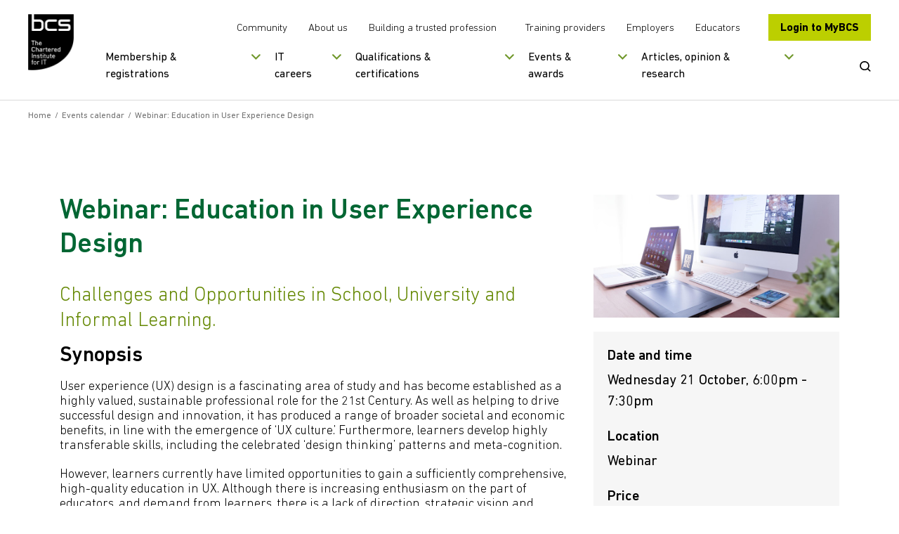

--- FILE ---
content_type: text/html; charset=utf-8
request_url: https://www.bcs.org/events-calendar/2020/october/webinar-education-in-user-experience-design/
body_size: 13717
content:

<!doctype html>
<html lang="en">
<!--[if IE 8]>     <html class="ie8"> <![endif]-->
<!--[if gte IE 9]> <html>  <![endif]-->
<head>
    <meta charset="utf-8">
    <title>Webinar: Education in User Experience Design | BCS</title>
    <meta name="description" content="">
    <meta name="keywords" content="">
    <meta name="viewport" content="width=device-width, initial-scale=1, shrink-to-fit=no">
    <meta property="og:title" content="" />
    <meta property="og:url" content="" />



    <link rel="canonical" href="https://www.bcs.org/events-calendar/2020/october/webinar-education-in-user-experience-design/" />
    <link rel="alternate" hreflang="en-gb" href="https://www.bcs.org/events-calendar/2020/october/webinar-education-in-user-experience-design/" />
    <link rel="alternate" hreflang="en" href="https://www.bcs.org/events-calendar/2020/october/webinar-education-in-user-experience-design/" />
    <link rel="alternate" hreflang="x-default" href="https://www.bcs.org/events-calendar/2020/october/webinar-education-in-user-experience-design/" />
    <link rel="stylesheet" href="/css/bootstrapv.4.0.0.min.css" />
    <link rel="stylesheet" type="text/css" media="screen" href="/css/fonts/icomoon/style.css?v=M1x5kAnYh-SIoRDViqZIdHa1yHYOIlYTjvIguSEIDyI">
    <link rel="stylesheet" type="text/css" media="screen" href="/css/styles.min.css?v=E66Ntacedd9vcdzFkKUIJOlHsyylwI69PFsE71vbK6A">
    <link rel="stylesheet" media="print" href="/css/print.css?v=CLh-CWX4sV5GTx-vZ8hO9xo_axaHIWQ7E54WasFTgv8">
    <link rel="shortcut icon" href="/images/favicon.png?v=mnXB9Rq2j0Wx0-uWRupva6lK-KMKWmuyqWyYQyn6F44">

    <script src="/js/plugins/jqueryv3.7.1.min.js"></script>
    <script defer src="/js/plugins/html5shiv.min.js?v=3QnRcKyhwetnoW8OI_2pk5iaMzOgxJUIC06D6OJww90"></script>

    <script defer src="/js/plugins/jquery.selectbox.min.js?v=S-jzOrgogsYB1jCEStwzojxQ5fD6NxE5foNJYMYNvaw"></script>
    <script defer src="/js/plugins/clipboard.min.js?v=4TxBbWNuY_40u2j_FWlGRaebSua-HXSJD8qYlWyn-2g"></script>
    <script defer src="/js/plugins/plyr.polyfilled.min.js?v=qQ28WUVBPi6Uc-nHqmYaCLDu0P5z0t5tZmN5_vN-EoI"></script>


    

    <script src="https://cc.cdn.civiccomputing.com/9/cookieControl-9.x.min.js"></script>

<script src="https://static.virtualbadge.io/js/vb-certificate-v1.js" async></script>
<script>
  window._vb_identifier = {identifier:"VB-JHOC34M38-7K3Y",default_lg: "en"};
</script>

	<script>
	var config = {
	apiKey: '70a0a6ce5038560455f5dc76043d8a3011d468c4',
	product: 'PRO',
	initialState: "NOTIFY",
	position: "LEFT",
	theme: "LIGHT",
	rejectButton: true,
	
	layout: "SLIDEOUT",
	consentCookieExpiry: 90,
	
	text : {
	title: 'This site uses cookies',
	intro: 'Some of these cookies are essential to make the site work, while others help us to improve your experience by providing insights into how the site is being used.',
	necessaryTitle : 'Necessary cookies',
	necessaryDescription : 'Necessary cookies enable core functionality. The website cannot function properly without these cookies, and can only be disabled by changing your browser preferences.',
	thirdPartyTitle : 'Warning: Some cookies require your attention',
	thirdPartyDescription : 'Consent for the following cookies could not be automatically revoked. Please follow the link(s) below to opt out manually.',
	on : 'On',
	off : 'Off',
	accept : 'Accept cookies',
	reject : 'Reject cookies',
	settings : 'My cookie preferences',
	acceptRecommended : 'Accept recommended settings',
	notifyTitle : 'Your choice regarding cookies on this site',
	notifyDescription : 'We use cookies to optimise site functionality and analyse our traffic. We also share information about your use of our site with social media platforms to provide personalised content and ads.',
	},
	
	
	branding : {
	toggleColor: '#FFFFFF',
	removeIcon: true,
	},
	
	necessaryCookies: ['UMB-XSRF-TOKEN', 'UMB-XSRF-V', 'UMB_UCONTEXT_C', 'HACIVICLB','UMB_UPDCHK'],
	optionalCookies: [
	{
	name : 'analytics',
	label: 'Analytical Cookies',
	description: 'Analytical cookies help us to improve our website by collecting and reporting information on its usage.',
	cookies: ['_ga', '_gid', '_gat', '_hjClosedSurveyInvites', '_hjDonePolls', '_hjMinimizedPollsr', '_hjDoneTestersWidgets', '_hjMinimizedTestersWidgets', '_hjIncludedInSample'],
	onAccept : function(){
	// Add Google Analytics
	(function(w,d,s,l,i){w[l]=w[l]||[];w[l].push({'gtm.start':
	new Date().getTime(),event:'gtm.js'});var f=d.getElementsByTagName(s)[0],
	j=d.createElement(s),dl=l!='dataLayer'?'&l='+l:'';j.async=true;j.src=
	'https://www.googletagmanager.com/gtm.js?id='+i+dl;f.parentNode.insertBefore(j,f);
	})(window,document,'script','dataLayer','GTM-M676B7N');
	// End Google Analytics
	
	
	// Add Hot Jar
	
	(function(h,o,t,j,a,r){
	h.hj=h.hj||function(){(h.hj.q=h.hj.q||[]).push(arguments)};
	h._hjSettings={hjid:2095055,hjsv:6};
	a=o.getElementsByTagName('head')[0];
	r=o.createElement('script');r.async=1;
	r.src=t+h._hjSettings.hjid+j+h._hjSettings.hjsv;
	a.appendChild(r);
	})(window,document,'https://static.hotjar.com/c/hotjar-','.js?sv=');
	
	// End Hot Jar
	
	
	},
	onRevoke: function(){
	
	},
	thirdPartyCookies: [{"name": "Removing cookies", "optOutLink": "https://www.bcs.org/legal-and-privacy-notices/use-of-cookies/"}]

	},
	{
	name : 'marketing',
	label: 'Marketing Cookies',
	description: 'We use marketing cookies to help us improve the relevancy of advertising campaigns you receive.',
	cookies: ['fr'],
	onAccept : function(){
	// Add Insight
	_linkedin_partner_id = "1904698";
	window._linkedin_data_partner_ids = window._linkedin_data_partner_ids || [];
	window._linkedin_data_partner_ids.push(_linkedin_partner_id);
	
	(function(){var s = document.getElementsByTagName("script")[0];
	var b = document.createElement("script");
	b.type = "text/javascript";b.async = true;
	b.src = "https://snap.licdn.com/li.lms-analytics/insight.min.js";

	s.parentNode.insertBefore(b, s);})();
	
	// End insight
	
	
	// Add FB
	
	!function(f,b,e,v,n,t,s)
	{if(f.fbq)return;n=f.fbq=function(){n.callMethod?
	n.callMethod.apply(n,arguments):n.queue.push(arguments)};
	if(!f._fbq)f._fbq=n;n.push=n;n.loaded=!0;n.version='2.0';
	n.queue=[];t=b.createElement(e);t.async=!0;
	t.src=v;s=b.getElementsByTagName(e)[0];
	s.parentNode.insertBefore(t,s)}(window,document,'script',
	'https://connect.facebook.net/en_US/fbevents.js');
	fbq('init', '2460239180871105'); 
	fbq('track', 'PageView');
	
	
	// End FB


// Add Twitter
	
	!function(e,t,n,s,u,a){e.twq||(s=e.twq=function(){s.exe?s.exe.apply(s,arguments):s.queue.push(arguments);
},s.version='1.1',s.queue=[],u=t.createElement(n),u.async=!0,u.src='//static.ads-twitter.com/uwt.js',
a=t.getElementsByTagName(n)[0],a.parentNode.insertBefore(u,a))}(window,document,'script');
// Insert Twitter Pixel ID and Standard Event data below
twq('init','nvd0t');
twq('track','PageView');
	
	
	// End Twitter
	
	// Add hub
	!function(t,e,r){if(!document.getElementById(t)){var n=document.createElement("script");for(var a in n.src="https://js.hscollectedforms.net/collectedforms.js",n.type="text/javascript",n.id=t,r)r.hasOwnProperty(a)&&n.setAttribute(a,r[a]);var i=document.getElementsByTagName("script")[0];i.parentNode.insertBefore(n,i)}}("CollectedForms-7155185",0,{"crossorigin":"anonymous","data-leadin-portal-id":7155185,"data-leadin-env":"prod","data-loader":"hs-scriptloader","data-hsjs-portal":7155185,"data-hsjs-env":"prod"});
	window["useCookieBannerV2"] = window["useCookieBannerV2"] || true;
	!function(t,e,r){if(!document.getElementById(t)){var n=document.createElement("script");for(var a in n.src="https://js.hs-banner.com/7155185.js",n.type="text/javascript",n.id=t,r)r.hasOwnProperty(a)&&n.setAttribute(a,r[a]);var i=document.getElementsByTagName("script")[0];i.parentNode.insertBefore(n,i)}}("cookieBanner-7155185",0,{"data-loader":"hs-scriptloader","data-hsjs-portal":7155185,"data-hsjs-env":"prod"});
	!function(t,e,r){if(!document.getElementById(t)){var n=document.createElement("script");for(var a in n.src="https://js.hsleadflows.net/leadflows.js",n.type="text/javascript",n.id=t,r)r.hasOwnProperty(a)&&n.setAttribute(a,r[a]);var i=document.getElementsByTagName("script")[0];i.parentNode.insertBefore(n,i)}}("LeadFlows-7155185",0,{"crossorigin":"anonymous","data-leadin-portal-id":7155185,"data-leadin-env":"prod","data-loader":"hs-scriptloader","data-hsjs-portal":7155185,"data-hsjs-env":"prod"});
	!function(e,t){if(!document.getElementById(e)){var c=document.createElement("script");c.src="//js.hs-analytics.net/analytics/1586955000000/7155185.js",c.type="text/javascript",c.id=e;var n=document.getElementsByTagName("script")[0];n.parentNode.insertBefore(c,n)}}("hs-analytics");
	
	
	
	// End hub
	
	
	
	},
	onRevoke: function(){
	
	},
	thirdPartyCookies: [{"name": "Removing cookies", "optOutLink": "https://www.bcs.org/legal-and-privacy-notices/use-of-cookies/"}]

	},
	
	]
	};
	
	CookieControl.load( config );
	</script>
	
	<noscript>
	<img height="1" width="1" 
	src="https://www.facebook.com/tr?id=2460239180871105&ev=PageView
	&noscript=1"/>
	</noscript>
	
	<noscript>
	
	<img height="1" width="1" style="display:none;" alt="" src="https://px.ads.linkedin.com/collect/?pid=1904698&fmt=gif" />

	
	</noscript>
	
	<style>
	
	
	#ccc .ccc-button-solid {
	background: #BCCF00!important;
	border-color: #BCCF00!important;
	color: #fff!important;
	}
	
	#ccc .ccc-accept-button {   
	background-color: #BCCF00!important;
	color: #000000!important;
	font-color: #000000!important;
        font-weight: 700!important;
        border-radius: 2px;
	}

    #ccc .ccc-reject-button {   
	background-color: #BCCF00!important;
	color: #000000!important;
	font-color: #000000!important;
        font-weight: 700!important;
        border-radius: 2px;
	}
	
	#ccc #ccc-notify-dismiss {
	position: relative;
	right: auto;
	width: 1px!important;
	}

        #ccc .ccc-notify-button {
	border-color: #BCCF00!important;
	color: #BCCF00!important;
	}



.pullout {
    line-height: 1.2;
    font-weight: 100;
    margin-bottom: 1rem;
    margin-top: 0;
    display: block;
    margin-block-start: 1em;
    margin-block-end: 1em;
    margin-inline-start: 0px;
    margin-inline-end: 0px;
    color: #000;
    font-family: DINNext,sans-serif;
    font-size: 1rem;
    border-color: #669900;
    border-width: 5px;
    border-style: solid;
    margin-top: 10px;
    padding: 25px;
    margin-top: 2rem;
    margin-bottom: 2rem;
	</style>
	
	<style>
	.button, .submit_wrap button, .form-submit button, .sliderbutton {
	
	padding: 15px 15px;
	line-height: 25px;
	
	text-align: center;
	}
	</style>

<style> 
	.embed-youtube { 
	position: relative; 
	padding-bottom: 56.25%; /* - 16:9 aspect ratio (most common) */ 
	/* padding-bottom: 62.5%; - 16:10 aspect ratio */ 
	/* padding-bottom: 75%; - 4:3 aspect ratio */ 
	padding-top: 30px; 
	height: 0; 
	overflow: hidden; 
	} 
	
	.embed-youtube iframe, 
	.embed-youtube object, 
	.embed-youtube embed { 
	border: 0; 
	position: absolute; 
	top: 0; 
	left: 0; 
	width: 100%; 
	height: 100%; 
	} 
	
	</style>

<meta name="google-site-verification" content="lbAQZ6xwuZIaaaCKgQ-6EMPeBdQJCd9E3toc_Buf2Ao" />
<meta name="google-site-verification" content="tgm_QnFeK7OwNyXD5mTCLzmlVic8pDn1TiS2JvMQ7O0" />
<script>let url="/umbraco/engage/pagedata/ping",pageviewId="cceb44c979f54833a4e7ab257cd73c83";if("function"==typeof navigator.sendBeacon&&"function"==typeof Blob){let e=new Blob([pageviewId],{type:"text/plain"});navigator.sendBeacon(url,e)}else{let a=new XMLHttpRequest;a.open("POST",url,1),a.setRequestHeader("Content-Type","text/plain"),a.send(pageviewId)}</script></head>
<body>
    <!-- Google Tag Manager (noscript) -->
<noscript><iframe src="https://www.googletagmanager.com/ns.html?id=GTM-M676B7N"
height="0" width="0" style="display:none;visibility:hidden"></iframe></noscript>
<!-- End Google Tag Manager (noscript) -->
    <a href="#skipto" class="sr-only skipto" tabindex="0">Skip to content</a>
    <div id="breakpoint"></div>

    <div class="wrapper">
        <!--Header-->
        <div class="headerwrap ">
            <header class="header ">
                <div class="header-container">
                    <div class="header-mobile-menu">
                        <button tabindex="0">Open Menu</button>
                    </div>
                    <div class="header-logo">
                                <a href="/" title="Go to homepage" tabindex="0" class="">
                                    <img src="/media/8094/black-logo-main.png?width=130&amp;height=160&amp;v=1dc2badcdecff70" alt="BCS logoaa" />
                                </a>
                    </div>
                    <div class="header-nav-wrapper">
                        <div class="header-nav-top">
                            <div class="secondary-nav">
                                    <ul>
                                            <li>
                                                <a href="/membership-and-registrations/member-communities/" title="More about our member communities" tabindex="0">
                                                    Community
                                                </a>
                                            </li>
                                            <li>
                                                <a href="/about-us/" title="Find out more about us" tabindex="0">
                                                    About us
                                                </a>
                                            </li>
                                            <li>
                                                <a href="/lets-change-the-story/" title="More about our campaign" tabindex="0">
                                                    Building a trusted profession
                                                </a>
                                            </li>
                                    </ul>
                                    <ul>
                                            <li>
                                                <a href="/deliver-and-teach-qualifications/training-providers-and-adult-education-centres/" title="Visit our training providers section" tabindex="0">
                                                    Training providers
                                                </a>
                                            </li>
                                            <li>
                                                <a href="/develop-your-people/develop-your-team-or-organisation/" title="Visit our employers section" tabindex="0">
                                                    Employers
                                                </a>
                                            </li>
                                            <li>
                                                <a href="/deliver-and-teach-qualifications/teachers-schools-and-colleges/" title="Visit our educators section" tabindex="0">
                                                    Educators
                                                </a>
                                            </li>
                                    </ul>
                            </div>
                                <div class="header-login-btn">
                                    <a href="https://mybcs.bcs.org" title="Go to our members area" tabindex="0">
                                        Login to MyBCS
                                    </a>
                                </div>
                        </div>
                        <div class="header-nav-bottom">
                                

<div class="primary-navigation">
        <nav role="navigation" aria-label="mainmenu">
            <ul>
                    <li data-navitemid="1" class="has-megamenu ">
                            <button title="" tabindex="0">Membership &amp; registrations</button>
                    </li>
                    <li data-navitemid="2" class="has-megamenu ">
                            <button title="" tabindex="0">IT careers</button>
                    </li>
                    <li data-navitemid="3" class="has-megamenu ">
                            <button title="" tabindex="0">Qualifications &amp; certifications</button>
                    </li>
                    <li data-navitemid="4" class="has-megamenu ">
                            <button title="" tabindex="0">Events &amp; awards</button>
                    </li>
                    <li data-navitemid="5" class="has-megamenu ">
                            <button title="" tabindex="0">Articles, opinion &amp; research</button>
                    </li>
            </ul>
        </nav>
    <div class="mega-menu-panels">
        <div class="container">
            <div class="mega-menu-panels-grid">
                    <div class="mega-menu-panel mm-col-3" data-navitemid="1" tabindex="0">
                        <div class="mega-menu-columns-wrapper">
                                    <div class="mega-menu-featured-link">
                                        <p class="mega-menu-column-title">BCS MEMBERSHIP</p>
                                        <a href="/membership-and-registrations/become-a-member/" title="BCS membership" tabindex="0">
                                            <img src="/media/cf2fbxdg/lady_smiling-nav.png?width=290&amp;height=135&amp;v=1dbdaf2d3232c00" alt="Lady Smiling Nav" class="img-responsive" />
                                            <p>Join the global and diverse home for digital, technical and IT professionals.</p>
                                        </a>
                                    </div>
                                    <div class="mega-menu-featured-link">
                                        <p class="mega-menu-column-title">CHARTERED IT PROFESSIONAL</p>
                                        <a href="/membership-and-registrations/get-registered/chartered-it-professional/" title="Chartered IT Professional" tabindex="0">
                                            <img src="/media/qnblkdzb/citp-logo.png?width=290&amp;height=135&amp;v=1dbdb96d91c00b0" alt="CITP Logo (1)" class="img-responsive" />
                                            <p>CITP validates technical expertise and professional behaviours in the tech industry</p>
                                        </a>
                                    </div>
                                        <div class="mega-menu-standard-links">
                                            <ul>
                                                    <li>
                                                        <a href="/membership-and-registrations/become-a-member/" title="" tabindex="0">
                                                            Become a member
                                                        </a>
                                                    </li>
                                                    <li>
                                                        <a href="/membership-and-registrations/member-communities/" title="" tabindex="0">
                                                            Member communities
                                                        </a>
                                                    </li>
                                                    <li>
                                                        <a href="/membership-and-registrations/get-registered/" title="" tabindex="0">
                                                            Get registered
                                                        </a>
                                                    </li>
                                                    <li>
                                                        <a href="/membership-and-registrations/membership-for-organisations/" title="" tabindex="0">
                                                            Membership for organisations
                                                        </a>
                                                    </li>
                                                    <li>
                                                        <a href="/membership-and-registrations/academic-membership/" title="" tabindex="0">
                                                            Academic membership
                                                        </a>
                                                    </li>
                                                    <li>
                                                        <a href="/membership-and-registrations/register-of-bcs-members/" title="" tabindex="0">
                                                            Register of BCS members
                                                        </a>
                                                    </li>
                                                    <li>
                                                        <a href="/membership-and-registrations/our-members/" title="" tabindex="0">
                                                            Our members
                                                        </a>
                                                    </li>
                                                    <li>
                                                        <a href="/membership-and-registrations/member-communities/volunteering-with-bcs/" title="Volunteering with BCS" tabindex="0">
                                                            Volunteering with BCS
                                                        </a>
                                                    </li>
                                            </ul>
                                        </div>
                        </div>
                    </div>
                    <div class="mega-menu-panel mm-col-2" data-navitemid="2" tabindex="0">
                        <div class="mega-menu-columns-wrapper">
                                    <div class="mega-menu-featured-link">
                                        <p class="mega-menu-column-title">STARTING YOUR IT CAREER</p>
                                        <a href="/it-careers/" title="Starting your IT career" tabindex="0">
                                            <img src="/media/uowfig02/girl-with-braids-nav.png?width=290&amp;height=135&amp;v=1dbdb8765de58a0" alt="Girl With Braids Nav" class="img-responsive" />
                                            <p>Kick-start a career in IT, whether you&#x27;re starting out or looking for a career change.</p>
                                        </a>
                                    </div>
                                        <div class="mega-menu-standard-links">
                                            <ul>
                                                    <li>
                                                        <a href="/it-careers/apprenticeships/" title="" tabindex="0">
                                                            Apprenticeships
                                                        </a>
                                                    </li>
                                                    <li>
                                                        <a href="/it-careers/continuing-professional-development-cpd/" title="" tabindex="0">
                                                            Continuing professional development (CPD)
                                                        </a>
                                                    </li>
                                                    <li>
                                                        <a href="/it-careers/sfiaplus-it-skills-framework/" title="" tabindex="0">
                                                            SFIAplus - IT skills framework
                                                        </a>
                                                    </li>
                                                    <li>
                                                        <a href="/it-careers/tech-career-quiz/" title="Tech job quiz" tabindex="0">
                                                            Tech Job Quiz
                                                        </a>
                                                    </li>
                                            </ul>
                                        </div>
                        </div>
                    </div>
                    <div class="mega-menu-panel mm-col-3" data-navitemid="3" tabindex="0">
                        <div class="mega-menu-columns-wrapper">
                                    <div class="mega-menu-featured-link">
                                        <p class="mega-menu-column-title">SOFTWARE TESTING CERTIFICATION</p>
                                        <a href="/qualifications-and-certifications/certifications-for-professionals/software-testing-certifications/" title="Software testing certification" tabindex="0">
                                            <img src="/media/1tjhktnk/man-writing.png?width=290&amp;height=135&amp;v=1dbdbab0ba2c9b0" alt="Man Writing" class="img-responsive" />
                                            <p>Over 100,000 professionals worldwide are certified with BCS.</p>
                                        </a>
                                    </div>
                                    <div class="mega-menu-featured-link">
                                        <p class="mega-menu-column-title">ESSENTIAL DIGITAL SKILLS</p>
                                        <a href="/qualifications-and-certifications/digital-literacy-qualifications/bcs-essential-digital-skills-qualifications-for-work/" title="Essential digital skills" tabindex="0">
                                            <img src="/media/u1ek1s5t/lady-in-green-hijab-nav.png?width=290&amp;height=135&amp;v=1dbe0727eb55c30" alt="Lady In Green Hijab Nav (1)" class="img-responsive" />
                                            <p>Improve your digital skills so you can get on in today&#x27;s workplace.</p>
                                        </a>
                                    </div>
                                        <div class="mega-menu-standard-links">
                                            <ul>
                                                    <li>
                                                        <a href="/qualifications-and-certifications/certifications-for-professionals/" title="" tabindex="0">
                                                            Certifications for professionals
                                                        </a>
                                                    </li>
                                                    <li>
                                                        <a href="/qualifications-and-certifications/online-it-professional-development-courses/" title="" tabindex="0">
                                                            Online IT professional development courses
                                                        </a>
                                                    </li>
                                                    <li>
                                                        <a href="/qualifications-and-certifications/digital-literacy-qualifications/" title="" tabindex="0">
                                                            Digital literacy qualifications
                                                        </a>
                                                    </li>
                                                    <li>
                                                        <a href="/qualifications-and-certifications/higher-education-qualifications-heq/" title="" tabindex="0">
                                                            Higher education qualifications (HEQ)
                                                        </a>
                                                    </li>
                                                    <li>
                                                        <a href="/qualifications-and-certifications/training-and-scholarships-for-teachers/" title="" tabindex="0">
                                                            Training and scholarships for teachers
                                                        </a>
                                                    </li>
                                                    <li>
                                                        <a href="/deliver-and-teach-qualifications/teachers-schools-and-colleges/home-education/" title="Home education" tabindex="0">
                                                            Home education
                                                        </a>
                                                    </li>
                                            </ul>
                                        </div>
                        </div>
                    </div>
                    <div class="mega-menu-panel mm-col-2" data-navitemid="4" tabindex="0">
                        <div class="mega-menu-columns-wrapper">
                                    <div class="mega-menu-featured-link">
                                        <p class="mega-menu-column-title">EVENTS CALENDAR</p>
                                        <a href="/events-calendar/" title="Events calendar" tabindex="0">
                                            <img src="/media/ribptvxb/group-of-people-smiling.png?width=290&amp;height=135&amp;v=1dbdbae3deb8800" alt="Group Of People Smiling" class="img-responsive" />
                                            <p>View all of our upcoming events.</p>
                                        </a>
                                    </div>
                                        <div class="mega-menu-standard-links">
                                            <ul>
                                                    <li>
                                                        <a href="/events/awards-and-competitions/" title="" tabindex="0">
                                                            Awards and competitions
                                                        </a>
                                                    </li>
                                                    <li>
                                                        <a href="/events/awards-and-competitions/uk-it-industry-awards/" title="" tabindex="0">
                                                            UK IT Industry Awards
                                                        </a>
                                                    </li>
                                                    <li>
                                                        <a href="/events/awards-and-competitions/bcs-it-digital-apprenticeship-awards/" title="BCS IT &amp; Digital Apprenticeship Awards " tabindex="0">
                                                            BCS IT &amp; Digital Apprenticeship Awards
                                                        </a>
                                                    </li>
                                                    <li>
                                                        <a href="/events/awards-and-competitions/bcs-lovelace-medal/" title="Lovelace Medal" tabindex="0">
                                                            Lovelace Medal
                                                        </a>
                                                    </li>
                                                    <li>
                                                        <a href="https://www.bcs.org/events/awards-and-competitions/society-medal/" title="Society Medal" tabindex="0">
                                                            Society Medal
                                                        </a>
                                                    </li>
                                                    <li>
                                                        <a href="/events/karen-sparck-jones-lecture/" title="" tabindex="0">
                                                            Karen Sp&#xE4;rck Jones Lecture
                                                        </a>
                                                    </li>
                                                    <li>
                                                        <a href="/events/awards-and-competitions/roger-needham-award/" title="Roger Needham Award" tabindex="0">
                                                            Roger Needham Award
                                                        </a>
                                                    </li>
                                                    <li>
                                                        <a href="/events-calendar/" title="" tabindex="0">
                                                            Events calendar
                                                        </a>
                                                    </li>
                                            </ul>
                                        </div>
                        </div>
                    </div>
                    <div class="mega-menu-panel mm-col-2" data-navitemid="5" tabindex="0">
                        <div class="mega-menu-columns-wrapper">
                                    <div class="mega-menu-featured-link">
                                        <p class="mega-menu-column-title">ARTICLES, OPINION AND RESEARCH</p>
                                        <a href="/articles-opinion-and-research/" title="Articles, opinion and research" tabindex="0">
                                            <img src="/media/rsthogmb/man-on-tablet.png?width=290&amp;height=135&amp;v=1dbdbac12b76bb0" alt="Man On Tablet" class="img-responsive" />
                                            <p>The latest insights, ideas and perspectives.</p>
                                        </a>
                                    </div>
                                        <div class="mega-menu-standard-links">
                                                <p class="mega-menu-column-title">In focus</p>
                                            <ul>
                                                    <li>
                                                        <a href="https://www.bcs.org/articles-opinion-and-research/artificial-intelligence/" title="Artificial Intelligence" tabindex="0">
                                                            Artificial Intelligence
                                                        </a>
                                                    </li>
                                                    <li>
                                                        <a href="https://www.bcs.org/articles-opinion-and-research/security-data-privacy/" title="Security / data / privacy" tabindex="0">
                                                            Security / data / privacy
                                                        </a>
                                                    </li>
                                                    <li>
                                                        <a href="https://www.bcs.org/articles-opinion-and-research/government-policy/" title="Government policy " tabindex="0">
                                                            Government policy
                                                        </a>
                                                    </li>
                                            </ul>
                                        </div>
                        </div>
                    </div>
            </div>
        </div>
    </div>
</div>
                                <div class="search-btn">
                                <button type ="button">
                                    <span class="sr-only">Open Search</span>
                                    <svg viewBox="0 0 23 22" fill="none" xmlns="http://www.w3.org/2000/svg" aria-hidden="true">
                                        <path d="M10 0C15.5228 0 20 4.29807 20 9.6C20 11.8145 19.2189 13.854 17.9068 15.4782L22.1322 19.5038C22.6223 19.9705 22.6254 20.7303 22.1392 21.2008C21.6904 21.6351 20.9815 21.6711 20.4897 21.307L20.3715 21.2076L16.1395 17.1783C14.4449 18.4453 12.3143 19.2 10 19.2C4.47715 19.2 0 14.9019 0 9.6C0 4.29807 4.47715 0 10 0ZM10 2.4C5.85786 2.4 2.5 5.62355 2.5 9.6C2.5 13.5765 5.85786 16.8 10 16.8C14.1421 16.8 17.5 13.5765 17.5 9.6C17.5 5.62355 14.1421 2.4 10 2.4Z" />
                                    </svg>
                                </button>
                            </div>
                        </div>
                    </div>
                    <div class="header-search">
                        <div class="header-search-container" id="search_label" aria-modal="true">
                            <div class="header-search-form">
                                <form action="/search-results/" method="GET" aria-labelledby="search_label">
                                    <!-- uses js to submit to the /search form -->
                                    <label for="SearchTerm" class="sr-only">Search BCS</label>
                                    <input type="text" name="term" placeholder="Search the BCS website" id="SearchTerm" />
                                    <button type="submit" class="button __search">Search</button>
                                    <button type="submit" class="mobile-search-btn">
                                        <span class="sr-only">Submit Search</span>
                                        <svg viewBox="0 0 23 22" fill="none" xmlns="http://www.w3.org/2000/svg" aria-hidden="true">
                                            <path d="M10 0C15.5228 0 20 4.29807 20 9.6C20 11.8145 19.2189 13.854 17.9068 15.4782L22.1322 19.5038C22.6223 19.9705 22.6254 20.7303 22.1392 21.2008C21.6904 21.6351 20.9815 21.6711 20.4897 21.307L20.3715 21.2076L16.1395 17.1783C14.4449 18.4453 12.3143 19.2 10 19.2C4.47715 19.2 0 14.9019 0 9.6C0 4.29807 4.47715 0 10 0ZM10 2.4C5.85786 2.4 2.5 5.62355 2.5 9.6C2.5 13.5765 5.85786 16.8 10 16.8C14.1421 16.8 17.5 13.5765 17.5 9.6C17.5 5.62355 14.1421 2.4 10 2.4Z" />
                                        </svg>
                                    </button>
                                </form>
                            </div>
                            <a href="#" class="header-search-close CloseSearch" aria-label="Close Search"></a>
                        </div>
                    </div>
                </div>
                

<div class="mobile-navigation">
    <nav role="navigation" aria-label="mobile-mainmenu">
        <ul>
                    <li data-navitemid="1" class="mobile-navigation-primary has-megamenu ">
                            <button title="">Membership &amp; registrations</button>
                    </li>
                    <li data-navitemid="2" class="mobile-navigation-primary has-megamenu ">
                            <button title="">IT careers</button>
                    </li>
                    <li data-navitemid="3" class="mobile-navigation-primary has-megamenu ">
                            <button title="">Qualifications &amp; certifications</button>
                    </li>
                    <li data-navitemid="4" class="mobile-navigation-primary has-megamenu ">
                            <button title="">Events &amp; awards</button>
                    </li>
                    <li data-navitemid="5" class="mobile-navigation-primary has-megamenu ">
                            <button title="">Articles, opinion &amp; research</button>
                    </li>
                    <li>
                        <a href="/membership-and-registrations/member-communities/" title="More about our member communities">Community</a>
                    </li>
                    <li>
                        <a href="/about-us/" title="Find out more about us">About us</a>
                    </li>
                    <li>
                        <a href="/lets-change-the-story/" title="More about our campaign">Building a trusted profession</a>
                    </li>
                    <li>
                        <a href="/deliver-and-teach-qualifications/training-providers-and-adult-education-centres/" title="Visit our training providers section">Training providers</a>
                    </li>
                    <li>
                        <a href="/develop-your-people/develop-your-team-or-organisation/" title="Visit our employers section">Employers</a>
                    </li>
                    <li>
                        <a href="/deliver-and-teach-qualifications/teachers-schools-and-colleges/" title="Visit our educators section">Educators</a>
                    </li>
        </ul>
    </nav>

    <div class="mobile-navigation-panels">
        <div class="mobile-navigation-back">
            <button>Back</button>
        </div>
            <div class="mobile-navigation-panel" data-navitemid="1">
        <div class="mobile-navigation-other-links">
            <p class="mobile-navigation-column-title">BCS MEMBERSHIP</p>
            <ul>
                        <li>
                            <a href="/membership-and-registrations/become-a-member/" title="BCS membership">Join the global and diverse home for digital, technical and IT professionals.</a>
                        </li>
            </ul>
        </div>
        <div class="mobile-navigation-other-links">
            <p class="mobile-navigation-column-title">CHARTERED IT PROFESSIONAL</p>
            <ul>
                        <li>
                            <a href="/membership-and-registrations/get-registered/chartered-it-professional/" title="Chartered IT Professional">CITP validates technical expertise and professional behaviours in the tech industry</a>
                        </li>
            </ul>
        </div>
                            <div class="mobile-navigation-standard-links">
                                <ul>
                                        <li>
                                            <a href="/membership-and-registrations/become-a-member/" title="">
                                                Become a member
                                            </a>
                                        </li>
                                        <li>
                                            <a href="/membership-and-registrations/member-communities/" title="">
                                                Member communities
                                            </a>
                                        </li>
                                        <li>
                                            <a href="/membership-and-registrations/get-registered/" title="">
                                                Get registered
                                            </a>
                                        </li>
                                        <li>
                                            <a href="/membership-and-registrations/membership-for-organisations/" title="">
                                                Membership for organisations
                                            </a>
                                        </li>
                                        <li>
                                            <a href="/membership-and-registrations/academic-membership/" title="">
                                                Academic membership
                                            </a>
                                        </li>
                                        <li>
                                            <a href="/membership-and-registrations/register-of-bcs-members/" title="">
                                                Register of BCS members
                                            </a>
                                        </li>
                                        <li>
                                            <a href="/membership-and-registrations/our-members/" title="">
                                                Our members
                                            </a>
                                        </li>
                                        <li>
                                            <a href="/membership-and-registrations/member-communities/volunteering-with-bcs/" title="Volunteering with BCS">
                                                Volunteering with BCS
                                            </a>
                                        </li>
                                </ul>
                            </div>
            </div>
            <div class="mobile-navigation-panel" data-navitemid="2">
        <div class="mobile-navigation-other-links">
            <p class="mobile-navigation-column-title">STARTING YOUR IT CAREER</p>
            <ul>
                        <li>
                            <a href="/it-careers/" title="Starting your IT career">Kick-start a career in IT, whether you&#x27;re starting out or looking for a career change.</a>
                        </li>
            </ul>
        </div>
                            <div class="mobile-navigation-standard-links">
                                <ul>
                                        <li>
                                            <a href="/it-careers/apprenticeships/" title="">
                                                Apprenticeships
                                            </a>
                                        </li>
                                        <li>
                                            <a href="/it-careers/continuing-professional-development-cpd/" title="">
                                                Continuing professional development (CPD)
                                            </a>
                                        </li>
                                        <li>
                                            <a href="/it-careers/sfiaplus-it-skills-framework/" title="">
                                                SFIAplus - IT skills framework
                                            </a>
                                        </li>
                                        <li>
                                            <a href="/it-careers/tech-career-quiz/" title="Tech job quiz">
                                                Tech Job Quiz
                                            </a>
                                        </li>
                                </ul>
                            </div>
            </div>
            <div class="mobile-navigation-panel" data-navitemid="3">
        <div class="mobile-navigation-other-links">
            <p class="mobile-navigation-column-title">SOFTWARE TESTING CERTIFICATION</p>
            <ul>
                        <li>
                            <a href="/qualifications-and-certifications/certifications-for-professionals/software-testing-certifications/" title="Software testing certification">Over 100,000 professionals worldwide are certified with BCS.</a>
                        </li>
            </ul>
        </div>
        <div class="mobile-navigation-other-links">
            <p class="mobile-navigation-column-title">ESSENTIAL DIGITAL SKILLS</p>
            <ul>
                        <li>
                            <a href="/qualifications-and-certifications/digital-literacy-qualifications/bcs-essential-digital-skills-qualifications-for-work/" title="Essential digital skills">Improve your digital skills so you can get on in today&#x27;s workplace.</a>
                        </li>
            </ul>
        </div>
                            <div class="mobile-navigation-standard-links">
                                <ul>
                                        <li>
                                            <a href="/qualifications-and-certifications/certifications-for-professionals/" title="">
                                                Certifications for professionals
                                            </a>
                                        </li>
                                        <li>
                                            <a href="/qualifications-and-certifications/online-it-professional-development-courses/" title="">
                                                Online IT professional development courses
                                            </a>
                                        </li>
                                        <li>
                                            <a href="/qualifications-and-certifications/digital-literacy-qualifications/" title="">
                                                Digital literacy qualifications
                                            </a>
                                        </li>
                                        <li>
                                            <a href="/qualifications-and-certifications/higher-education-qualifications-heq/" title="">
                                                Higher education qualifications (HEQ)
                                            </a>
                                        </li>
                                        <li>
                                            <a href="/qualifications-and-certifications/training-and-scholarships-for-teachers/" title="">
                                                Training and scholarships for teachers
                                            </a>
                                        </li>
                                        <li>
                                            <a href="/deliver-and-teach-qualifications/teachers-schools-and-colleges/home-education/" title="Home education">
                                                Home education
                                            </a>
                                        </li>
                                </ul>
                            </div>
            </div>
            <div class="mobile-navigation-panel" data-navitemid="4">
        <div class="mobile-navigation-other-links">
            <p class="mobile-navigation-column-title">EVENTS CALENDAR</p>
            <ul>
                        <li>
                            <a href="/events-calendar/" title="Events calendar">View all of our upcoming events.</a>
                        </li>
            </ul>
        </div>
                            <div class="mobile-navigation-standard-links">
                                <ul>
                                        <li>
                                            <a href="/events/awards-and-competitions/" title="">
                                                Awards and competitions
                                            </a>
                                        </li>
                                        <li>
                                            <a href="/events/awards-and-competitions/uk-it-industry-awards/" title="">
                                                UK IT Industry Awards
                                            </a>
                                        </li>
                                        <li>
                                            <a href="/events/awards-and-competitions/bcs-it-digital-apprenticeship-awards/" title="BCS IT &amp; Digital Apprenticeship Awards ">
                                                BCS IT &amp; Digital Apprenticeship Awards
                                            </a>
                                        </li>
                                        <li>
                                            <a href="/events/awards-and-competitions/bcs-lovelace-medal/" title="Lovelace Medal">
                                                Lovelace Medal
                                            </a>
                                        </li>
                                        <li>
                                            <a href="https://www.bcs.org/events/awards-and-competitions/society-medal/" title="Society Medal">
                                                Society Medal
                                            </a>
                                        </li>
                                        <li>
                                            <a href="/events/karen-sparck-jones-lecture/" title="">
                                                Karen Sp&#xE4;rck Jones Lecture
                                            </a>
                                        </li>
                                        <li>
                                            <a href="/events/awards-and-competitions/roger-needham-award/" title="Roger Needham Award">
                                                Roger Needham Award
                                            </a>
                                        </li>
                                        <li>
                                            <a href="/events-calendar/" title="">
                                                Events calendar
                                            </a>
                                        </li>
                                </ul>
                            </div>
            </div>
            <div class="mobile-navigation-panel" data-navitemid="5">
        <div class="mobile-navigation-other-links">
            <p class="mobile-navigation-column-title">ARTICLES, OPINION AND RESEARCH</p>
            <ul>
                        <li>
                            <a href="/articles-opinion-and-research/" title="Articles, opinion and research">The latest insights, ideas and perspectives.</a>
                        </li>
            </ul>
        </div>
        <div class="mobile-navigation-other-links">
            <p class="mobile-navigation-column-title">In focus</p>
            <ul>
                        <li>
                            <a href="https://www.bcs.org/articles-opinion-and-research/artificial-intelligence/" title="Artificial Intelligence">Artificial Intelligence</a>
                        </li>
                        <li>
                            <a href="https://www.bcs.org/articles-opinion-and-research/security-data-privacy/" title="Security / data / privacy">Security / data / privacy</a>
                        </li>
                        <li>
                            <a href="https://www.bcs.org/articles-opinion-and-research/government-policy/" title="Government policy ">Government policy</a>
                        </li>
            </ul>
        </div>
            </div>
    </div>

        <div class="mobile-navigation-login-btn">
            <a href="https://mybcs.bcs.org" title="Go to our members area">
                Login to MyBCS
            </a>
        </div>

</div>







    <div class="header-breadcrumb">
        <div class="header-container">
            <ul>
                <li>
                    <a href="/">Home</a>
                    <span>/</span>
                </li>


                    <li class="breadcrumb-item-1"><a href="/events-calendar/">Events calendar</a> <span>/</span></li>

                <li class="active">Webinar: Education in User Experience Design</li>
            </ul>
        </div>
    </div>
            </header>
        </div>
        <!--header-->


        

<!--page-->
<main class="page __eventitem" id="skipto">

    <div class="container">
        <div class="row">

            <div class="col-12 col-xl-8">
                    <header class="pageheader">
                        <h1 class="pageheader-title">
                            Webinar: Education in User Experience Design
                        </h1>
                    </header>
                    <div class="page-content">
                        <div class="usercontent">
                            <h2 style="color: #638700; font-weight: 100; font-size: 1.4em; line-height: 1.3;">Challenges and Opportunities in School, University and Informal Learning.</h2>
<h2>Synopsis</h2>
<p>User experience (UX) design is a fascinating area of study and has become established as a highly valued, sustainable professional role for the 21st Century. As well as helping to drive successful design and innovation, it has produced a range of broader societal and economic benefits, in line with the emergence of ‘UX culture.’ Furthermore, learners develop highly transferable skills, including the celebrated ‘design thinking’ patterns and meta-cognition.</p>
<p>However, learners currently have limited opportunities to gain a sufficiently comprehensive, high-quality education in UX. Although there is increasing enthusiasm on the part of educators, and demand from learners, there is a lack of direction, strategic vision and academic grounding.</p>
<p>Vanessa will discuss strategies to improve educational provision, recognition and understanding of the field, as well as teaching and learning methods appropriate to UX.</p>
<p>This interactive lecture presents a uniquely inter-disciplinary and industry-informed perspective on the topic. It draws on Vanessa’s experience in curriculum design, her MSc thesis “HCI and UX Design Education” and her professional experience in UX design and research.</p>
<h2>About the speaker</h2>
<p><strong>Vanessa Burgar</strong></p>
<p>Vanessa qualified as a teacher in 2010, and worked as a school Head of Computing before completing her MSc in User Experience Design in 2017. She currently works as a UX Researcher and is a Chartered IT Professional.</p>
<p>She has delivered UX-themed workshops in schools, provided mentoring for individuals looking to develop skills in this area, and aims to raise awareness of UX education at events for UX professionals.</p>
<p dir="auto"><strong>This event is brought to you by: </strong><a href="https://coventry.bcs.org/">Coventry branch</a></p>
                        </div>
                    </div>
                    <!--pagecontent-->

                

                <div class="eventitem">
                        <div class="eventitem-postsocial">

                            <div class="postsocialwrap __icononly">
                                <div class="postsocialwrap-title">Share</div>
                                <a href="mailto:?subject=Webinar%3a&#x2B;Education&#x2B;in&#x2B;User&#x2B;Experience&#x2B;Design&amp;body=%2fevents-calendar%2f2020%2foctober%2fwebinar-education-in-user-experience-design%2f" class="postsocialicon __email">
                                    <span>Email</span>
                                    <span class="emptyatag">Email contact</span>
                                </a>
                                <a href="https://www.facebook.com/sharer/sharer.php?u=%2fevents-calendar%2f2020%2foctober%2fwebinar-education-in-user-experience-design%2f" class="postsocialicon __facebook">
                                    <span>Share</span>
                                    <span class="emptyatag">facebook social media</span>
                                </a>
                                <a href="https://twitter.com/share?text=Webinar%3a&#x2B;Education&#x2B;in&#x2B;User&#x2B;Experience&#x2B;Design&url=%2fevents-calendar%2f2020%2foctober%2fwebinar-education-in-user-experience-design%2f" class="postsocialicon __twitter">
                                    <span>Tweet</span>
                                    <span class="emptyatag">Twitter social media</span>
                                </a>
                                <a href="http://www.linkedin.com/shareArticle?mini=true&url=%2fevents-calendar%2f2020%2foctober%2fwebinar-education-in-user-experience-design%2f&title=Webinar%3a&#x2B;Education&#x2B;in&#x2B;User&#x2B;Experience&#x2B;Design" class="postsocialicon __linkedin">
                                    <span>Share</span>
                                    <span class="emptyatag">linkedin social media</span>
                                </a>
                            </div><!--postsocialwrap-->
                        </div>
                        <div class="eventitem-tags">
                            <div class="tagblock">
                                <div class="tagblock-title">Tags</div>
                                <div class="tagblock-tagcont">
                                        <a href="/events?tag=Design/development" class="tagblock-tag">Design/development</a>
                                </div>
                            </div>
                        </div>
                </div>
            </div><!--col-->

            <div class="col-lg-4">
                <div class="page-sidebar">

                    <div class="eventsideimg">

                            <img src="https://img.evbuc.com/https%3A%2F%2Fcdn.evbuc.com%2Fimages%2F107443293%2F210410028779%2F1%2Foriginal.20200731-084627?w=800&amp;auto=format%2Ccompress&amp;q=75&amp;sharp=10&amp;rect=0%2C1000%2C6000%2C3000&amp;s=bd3138b683addc0e98615b0cce041ba0" alt="Webinar: Education in User Experience Design" />
                    </div><!--eventsideimg-->

                    <div class="eventinfo">
                        <div class="eventinfo-detail">
                            <div class="eventinfo-title">Date and time</div>
                                <div class="eventinfo-subtitle">
                                    Wednesday 21 October, 6:00pm - 7:30pm
                                </div>
                        </div>
                        <div class="eventinfo-detail">
                            <div class="eventinfo-title">Location</div>
                            <div class="eventinfo-subtitle">
Webinar                                    <br />
                                
                                
                            </div>
                        </div>
                        <div class="eventinfo-detail">
                            <div class="eventinfo-title">Price</div>
                            <div class="eventinfo-subtitle">
                                    <span>This event is sold out</span>
                            </div>
                        </div>

                    </div>
                </div>
            </div>
        </div>
    </div>



        <div class="container">
            <div class="eventlistwrap __eventitem">

                <div class="row">
                    <div class="col-12">
                        <h2 class="eventlistwrap-header">
                            Other events you might like
                        </h2>
                    </div>
                </div>

                <div class="row">

                        <div class="col-md-6 col-lg-4 col-xl-3">
                            <a href="/events-calendar/2026/january/webinar-quality-management-training-scholarship-by-the-quality-management-institute/" class="postlistitem">
                                <div class="postlistitem-imgwrap">
                                        <div class="postlistitem-image" style="background-image: url('https://img.evbuc.com/https%3A%2F%2Fcdn.evbuc.com%2Fimages%2F1166198833%2F232092413420%2F1%2Foriginal.20251030-085245?w=940&amp;auto=format%2Ccompress&amp;q=75&amp;sharp=10&amp;rect=0%2C0%2C2160%2C1080&amp;s=ae551c6a5e564014ed52bf5e7f77585c');"></div>

                                </div>
                                    <div class="postlistitem-content">
                                        <div class="postlistitem-title">Webinar: Quality Management Training Scholarship by the Quality Management Institute - Quality SG</div>
                                    </div>
                                    <div class="postlistitem-date">28 January, 7:30pm</div>
                            </a>
                        </div>
                        <div class="col-md-6 col-lg-4 col-xl-3">
                            <a href="/events-calendar/2026/february/hybrid-automating-secure-infrastructure-through-code-and-ml-ops/" class="postlistitem">
                                <div class="postlistitem-imgwrap">
                                        <div class="postlistitem-image" style="background-image: url('https://img.evbuc.com/https%3A%2F%2Fcdn.evbuc.com%2Fimages%2F1174934284%2F232092413420%2F1%2Foriginal.20260115-093350?w=940&amp;auto=format%2Ccompress&amp;q=75&amp;sharp=10&amp;rect=0%2C0%2C2160%2C1080&amp;s=a150e2ae2ad1f274e6dd3afb9eed8013');"></div>

                                </div>
                                    <div class="postlistitem-content">
                                        <div class="postlistitem-title">Hybrid: Automating Secure Infrastructure through code and ML Ops - DevSecOps SG</div>
                                    </div>
                                    <div class="postlistitem-date">12 February, 6:00pm</div>
                            </a>
                        </div>
                        <div class="col-md-6 col-lg-4 col-xl-3">
                            <a href="/events-calendar/2026/february/hybrid-appreciating-global-regulatory-requirements-for-enterprise-blueprints/" class="postlistitem">
                                <div class="postlistitem-imgwrap">
                                        <div class="postlistitem-image" style="background-image: url('https://img.evbuc.com/https%3A%2F%2Fcdn.evbuc.com%2Fimages%2F1174711725%2F232092413420%2F1%2Foriginal.20260113-091120?w=940&amp;auto=format%2Ccompress&amp;q=75&amp;sharp=10&amp;rect=0%2C0%2C2160%2C1080&amp;s=c44bfed712e2dba2a2f5c59e7a558ed1');"></div>

                                </div>
                                    <div class="postlistitem-content">
                                        <div class="postlistitem-title">Hybrid: Appreciating Global Regulatory Requirements for Enterprise Blueprints - Enterprise Architecture SG</div>
                                    </div>
                                    <div class="postlistitem-date">4 February, 6:00pm</div>
                            </a>
                        </div>
                        <div class="col-md-6 col-lg-4 col-xl-3">
                            <a href="/events-calendar/2026/february/webinar-risk-assessment-in-a-software-context/" class="postlistitem">
                                <div class="postlistitem-imgwrap">
                                        <div class="postlistitem-image" style="background-image: url('https://img.evbuc.com/https%3A%2F%2Fcdn.evbuc.com%2Fimages%2F1174718460%2F232092413420%2F1%2Foriginal.20260113-111458?w=940&amp;auto=format%2Ccompress&amp;q=75&amp;sharp=10&amp;rect=0%2C0%2C2160%2C1080&amp;s=d41e7084d07b7d6dfdec6fdb378cfc6d');"></div>

                                </div>
                                    <div class="postlistitem-content">
                                        <div class="postlistitem-title">Webinar: Risk Assessment in a software context - Nottingham &amp; Derby branch</div>
                                    </div>
                                    <div class="postlistitem-date">20 February, 7:00pm</div>
                            </a>
                        </div>
                </div><!--row-->
            </div>
        </div>
</main>
<!--page-->





<!--footer-->
<div class="footer" role="contentinfo">
    <div class="footer-top">
        <div class="container">
            <div class="row">
                <div class="col-md-6">
                    <div class="row">
                                        <div class="col-md-4">
                                            <div class="footer-col">
                                                <div class="footer-navtitle">Who we are</div>
                                                <div class="footer-nav">
                                                            <ul>
                                                                        <li><a href="/about-us/" title="">About us</a></li>
                                                                        <li><a href="/about-us/press-office/" title="Press office">Press office</a></li>
                                                                        <li><a href="/about-us/our-royal-charter/" title="">Our royal charter</a></li>
                                                            </ul>
                                                </div>
                                            </div>
                                        </div>
                                        <div class="col-md-4">
                                            <div class="footer-col">
                                                <div class="footer-navtitle">You might also like:</div>
                                                <div class="footer-nav">
                                                            <ul>
                                                                        <li><a href="/about-us/bcs-academy-of-computing/" title="">Academy of Computing</a></li>
                                                                        <li><a href="/about-us/learned-publishing/" title="Link text">Learned publishing</a></li>
                                                                        <li><a href="/membership-and-registrations/jobs-board/" title="">Jobs board</a></li>
                                                            </ul>
                                                </div>
                                            </div>
                                        </div>
                                        <div class="col-md-4">
                                            <div class="footer-col">
                                                <div class="footer-navtitle">Legal and privacy</div>
                                                <div class="footer-nav">
                                                            <ul>
                                                                        <li><a href="/legal-and-privacy-notices/" title="">Legal and privacy notices</a></li>
                                                                        <li><a href="/contact-us/accessibility/" title="">Accessibility</a></li>
                                                                        <li><a href="/contact-us/policies/" title="">Policies</a></li>
                                                            </ul>
                                                </div>
                                            </div>
                                        </div>

                    </div>
                </div>
                <div class="col-md-4">
                                <div class="footer-navtitle">Highlights</div>
                            <div class="footer-highlight-items">
                                <div class="row">
                                        <div class="col-6">
                                                <a href="/contact-us/" title="">Contact us</a>
                                        </div>
                                        <div class="col-6">
                                                <a href="/policy-and-influence/" title="">Policy and influence</a>
                                        </div>
                                        <div class="col-6">
                                                <a href="/about-us/careers-at-bcs/" title="">Careers at BCS</a>
                                        </div>
                                        <div class="col-6">
                                                <a href="https://shop.bcs.org/" title="">BCS Bookshop</a>
                                        </div>
                                </div>
                            </div>
               </div>

                <div class="col-md-2">
                    
                                <a class="footer-logo-link" href="/about-us/our-royal-charter/" title="More about our royal charter">
                                    <img class="footer-logo" src="/media/10312/crest.png?width=142&amp;height=178&amp;v=1db8384696e0020" alt="BCS Crest">
                                </a>
                </div>
            </div>
        </div>
    </div>

    <div class="footer-base">
        <div class="container">
            <div class="row align-items-center">
                        <div class="col-md-4 order-md-6">
                            <div class="footer-secondary-links">
                                <ul>
                                                <li><a href="/legal-and-privacy-notices/data-privacy-notice/" title="">Data privacy notice</a></li>
                                                <li><a href="/legal-and-privacy-notices/intellectual-property-notice/" title="">Copyright notice</a></li>
                                                <li><a href="/legal-and-privacy-notices/use-of-cookies/" title="">Use of cookies</a></li>
                                    
                                </ul>
                            </div>
                        </div>
                        <div class="col-md-3 order-md-10">
                            <div class="footer-social">
                                        <a href="https://www.facebook.com/IT.BCS" target="_blank" class="footer-icon" title="Facebook (link opens in a new tab)">
                                            <img alt="Facebook" />
                                        </a>
                                        <a href="https://twitter.com/bcs" target="_blank" class="footer-icon" title="X (link opens in a new tab)">
                                            <img alt="X" />
                                        </a>
                                        <a href="https://www.linkedin.com/company/it-bcs" target="_blank" class="footer-icon" title="LinkedIn (link opens in a new tab)">
                                            <img alt="Linkedin" />
                                        </a>
                                        <a href="https://www.youtube.com/user/bcs1957" target="_blank" class="footer-icon" title="YouTube (link opens in a new tab)">
                                            <img alt="Youtube" />
                                        </a>
                                        <a href="https://www.instagram.com/weare_bcs/" target="_blank" class="footer-icon" title="Instagram (link opens in a new tab)">
                                            <img alt="Instagram" />
                                        </a>
                            </div>
                        </div>
                

                    <div class="col-md-5 order-md-1">
                        <div class="footer-copy">
                        <span>&copy; 2026 BCS, The Chartered Institute for IT | England and Wales (No. 292786) and Scotland (No. SC051487)</span>
                        </div>
                    </div>
                </div>
            </div>
        </div>
</div>
<!--footer-->
    </div>
    <!--wrapper-->


    <script src="/js/plugins.min.js?v=T2Rle12xDLu72vFA_4dmg5t5PQdVr6CznA51R7VaPzk"></script>
    <script src="/js/ofi.min.js?v=_1XxZXCY8DkZ2HmStUExmAGCOPvhIrgktPSRqvrs71k"></script>
    <script src="/js/global.min.js?v=zsHQen9husAvnff1gbv0uWupLPhSKrC96pKrrlFeC0o"></script>
    <script src="/js/fffix.js?v=EBa3b3lmKwdOOQlNbPeMBsmZEAsG0YmQbh4iRCVitHY"></script>
    <script type="module" defer="defer" src="/scripts/site.js?v=f46d7eo7HWWXXi2EmXTbaERF5hRUvACWpPyymEUcpJU"></script>


    

<script type="text/javascript" defer="defer" src="/js/animatein.js"></script>
<script type="text/javascript" defer="defer" src="/js/pages/home.js"></script>


    

    <script>

        // getToken has to be placed insde the master template to work
        function getToken() {
            var token = '<input name="__RequestVerificationToken" type="hidden" value="CfDJ8FKzU6CP4HtErViqCgxhjfusM3QV3tfiVuZhFdbrx_qFIB480zZpZPZbPwIYzE7kddjN91nJLalf4wqUa4M-rX1m4ENE4PKHjUpdxRTpvUyUc3msQE-HLyv1Uq-29gR0ysv9Txx6aY89mNSHHX4268Q" />';
            token = $(token).val();
            return token;
        }
    </script>
    
    <script src="//maps.google.com/maps/api/js?key=AIzaSyAihmE2Lu1rxsTaryd2lMe6IgZ2Zh_Dbto"></script>
    <script>
        google.maps.event.addDomListener(window, 'load', function(){

        var target = document.getElementById('GooglemapLoad');
            var map = new google.maps.Map(
                target, {
                    mapTypeId: google.maps.MapTypeId.ROADMAP,
                    mapTypeControl: false,
                    streetViewControl: false,
                    scrollwheel: false,
                    zoomControl: true,
                    zoomControlOptions:
                    {
                        style: google.maps.ZoomControlStyle.DEFAULT
                    }
                }
            );

        var center = new google.maps.LatLng(, );
        map.setCenter(center);

        google.maps.event.addListenerOnce(map, 'idle', () => {
            document.getElementsByTagName('iframe')[0].title = "Google Maps";
        })

        var zoom = 15;
        map.setZoom(zoom);

        // infowindow content
            var mapblock = '<div class="mapblock-content"><strong>Webinar</strong><br /></div>';

        var infowindow = new google.maps.InfoWindow({
            content: mapblock,
        });
            var marker = new google.maps.Marker({

                position: new google.maps.LatLng(, ),
        map: map,
        draggable: false,
        icon: {
            url: '/images/pin.png',
            }
        });
        marker.addListener('click', function()
        {
            infowindow.open(map, marker);
        });
    });
    </script>

    


<script>typeof umbracoEngage!=="undefined"&&umbracoEngage.analytics&&umbracoEngage.analytics.init("cceb44c9-79f5-4833-a4e7-ab257cd73c83")</script><script defer src="https://static.cloudflareinsights.com/beacon.min.js/vcd15cbe7772f49c399c6a5babf22c1241717689176015" integrity="sha512-ZpsOmlRQV6y907TI0dKBHq9Md29nnaEIPlkf84rnaERnq6zvWvPUqr2ft8M1aS28oN72PdrCzSjY4U6VaAw1EQ==" data-cf-beacon='{"version":"2024.11.0","token":"8c0da80254264be498df63597c9a98bb","server_timing":{"name":{"cfCacheStatus":true,"cfEdge":true,"cfExtPri":true,"cfL4":true,"cfOrigin":true,"cfSpeedBrain":true},"location_startswith":null}}' crossorigin="anonymous"></script>
</body>
</html>

--- FILE ---
content_type: text/javascript
request_url: https://www.bcs.org/js/plugins.min.js?v=T2Rle12xDLu72vFA_4dmg5t5PQdVr6CznA51R7VaPzk
body_size: 107147
content:
/*! a11y-dialog 7.0.3 — © Kitty Giraudel */
!function(t,e){"object"==typeof exports&&"undefined"!=typeof module?module.exports=e():"function"==typeof define&&define.amd?define(e):(t="undefined"!=typeof globalThis?globalThis:t||self).A11yDialog=e()}(this,(function(){"use strict";var t=['a[href]:not([tabindex^="-"])','area[href]:not([tabindex^="-"])','input:not([type="hidden"]):not([type="radio"]):not([disabled]):not([tabindex^="-"])','input[type="radio"]:not([disabled]):not([tabindex^="-"]):checked','select:not([disabled]):not([tabindex^="-"])','textarea:not([disabled]):not([tabindex^="-"])','button:not([disabled]):not([tabindex^="-"])','iframe:not([tabindex^="-"])','audio[controls]:not([tabindex^="-"])','video[controls]:not([tabindex^="-"])','[contenteditable]:not([tabindex^="-"])','[tabindex]:not([tabindex^="-"])'];function e(t){this._show=this.show.bind(this),this._hide=this.hide.bind(this),this._maintainFocus=this._maintainFocus.bind(this),this._bindKeypress=this._bindKeypress.bind(this),this.$el=t,this.shown=!1,this._id=this.$el.getAttribute("data-a11y-dialog")||this.$el.id,this._previouslyFocused=null,this._listeners={},this.create()}function i(t,e){return i=(e||document).querySelectorAll(t),Array.prototype.slice.call(i);var i}function n(t){var e=s(t),i=t.querySelector("[autofocus]")||e[0];i&&i.focus()}function s(e){return i(t.join(","),e).filter((function(t){return!!(t.offsetWidth||t.offsetHeight||t.getClientRects().length)}))}function o(){i("[data-a11y-dialog]").forEach((function(t){new e(t)}))}return e.prototype.create=function(){return this.$el.setAttribute("aria-hidden",!0),this.$el.setAttribute("aria-modal",!0),this.$el.hasAttribute("role")||this.$el.setAttribute("role","dialog"),this._openers=i('[data-a11y-dialog-show="'+this._id+'"]'),this._openers.forEach(function(t){t.addEventListener("click",this._show)}.bind(this)),this._closers=i("[data-a11y-dialog-hide]",this.$el).concat(i('[data-a11y-dialog-hide="'+this._id+'"]')),this._closers.forEach(function(t){t.addEventListener("click",this._hide)}.bind(this)),this._fire("create"),this},e.prototype.show=function(t){return this.shown||(this._previouslyFocused=document.activeElement,this.$el.removeAttribute("aria-hidden"),this.shown=!0,n(this.$el),document.body.addEventListener("focus",this._maintainFocus,!0),document.addEventListener("keydown",this._bindKeypress),this._fire("show",t)),this},e.prototype.hide=function(t){return this.shown?(this.shown=!1,this.$el.setAttribute("aria-hidden","true"),this._previouslyFocused&&this._previouslyFocused.focus&&this._previouslyFocused.focus(),document.body.removeEventListener("focus",this._maintainFocus,!0),document.removeEventListener("keydown",this._bindKeypress),this._fire("hide",t),this):this},e.prototype.destroy=function(){return this.hide(),this._openers.forEach(function(t){t.removeEventListener("click",this._show)}.bind(this)),this._closers.forEach(function(t){t.removeEventListener("click",this._hide)}.bind(this)),this._fire("destroy"),this._listeners={},this},e.prototype.on=function(t,e){return void 0===this._listeners[t]&&(this._listeners[t]=[]),this._listeners[t].push(e),this},e.prototype.off=function(t,e){var i=(this._listeners[t]||[]).indexOf(e);return i>-1&&this._listeners[t].splice(i,1),this},e.prototype._fire=function(t,e){(this._listeners[t]||[]).forEach(function(t){t(this.$el,e)}.bind(this))},e.prototype._bindKeypress=function(t){this.$el.contains(document.activeElement)&&(this.shown&&27===t.which&&"alertdialog"!==this.$el.getAttribute("role")&&(t.preventDefault(),this.hide(t)),this.shown&&9===t.which&&function(t,e){var i=s(t),n=i.indexOf(document.activeElement);e.shiftKey&&0===n?(i[i.length-1].focus(),e.preventDefault()):e.shiftKey||n!==i.length-1||(i[0].focus(),e.preventDefault())}(this.$el,t))},e.prototype._maintainFocus=function(t){this.shown&&!t.target.closest('[aria-modal="true"]')&&n(this.$el)},"undefined"!=typeof document&&("loading"===document.readyState?document.addEventListener("DOMContentLoaded",o):window.requestAnimationFrame?window.requestAnimationFrame(o):window.setTimeout(o,16)),e}));

/*!
 * clipboard.js v2.0.8
 * https://clipboardjs.com/
 *
 * Licensed MIT © Zeno Rocha
 */
!function(t,e){"object"==typeof exports&&"object"==typeof module?module.exports=e():"function"==typeof define&&define.amd?define([],e):"object"==typeof exports?exports.ClipboardJS=e():t.ClipboardJS=e()}(this,function(){return n={134:function(t,e,n){"use strict";n.d(e,{default:function(){return r}});var e=n(279),i=n.n(e),e=n(370),a=n.n(e),e=n(817),o=n.n(e);function c(t){return(c="function"==typeof Symbol&&"symbol"==typeof Symbol.iterator?function(t){return typeof t}:function(t){return t&&"function"==typeof Symbol&&t.constructor===Symbol&&t!==Symbol.prototype?"symbol":typeof t})(t)}function u(t,e){for(var n=0;n<e.length;n++){var r=e[n];r.enumerable=r.enumerable||!1,r.configurable=!0,"value"in r&&(r.writable=!0),Object.defineProperty(t,r.key,r)}}var l=function(){function e(t){!function(t){if(!(t instanceof e))throw new TypeError("Cannot call a class as a function")}(this),this.resolveOptions(t),this.initSelection()}var t,n,r;return t=e,(n=[{key:"resolveOptions",value:function(){var t=0<arguments.length&&void 0!==arguments[0]?arguments[0]:{};this.action=t.action,this.container=t.container,this.emitter=t.emitter,this.target=t.target,this.text=t.text,this.trigger=t.trigger,this.selectedText=""}},{key:"initSelection",value:function(){this.text?this.selectFake():this.target&&this.selectTarget()}},{key:"createFakeElement",value:function(){var t="rtl"===document.documentElement.getAttribute("dir");this.fakeElem=document.createElement("textarea"),this.fakeElem.style.fontSize="12pt",this.fakeElem.style.border="0",this.fakeElem.style.padding="0",this.fakeElem.style.margin="0",this.fakeElem.style.position="absolute",this.fakeElem.style[t?"right":"left"]="-9999px";t=window.pageYOffset||document.documentElement.scrollTop;return this.fakeElem.style.top="".concat(t,"px"),this.fakeElem.setAttribute("readonly",""),this.fakeElem.value=this.text,this.fakeElem}},{key:"selectFake",value:function(){var t=this,e=this.createFakeElement();this.fakeHandlerCallback=function(){return t.removeFake()},this.fakeHandler=this.container.addEventListener("click",this.fakeHandlerCallback)||!0,this.container.appendChild(e),this.selectedText=o()(e),this.copyText(),this.removeFake()}},{key:"removeFake",value:function(){this.fakeHandler&&(this.container.removeEventListener("click",this.fakeHandlerCallback),this.fakeHandler=null,this.fakeHandlerCallback=null),this.fakeElem&&(this.container.removeChild(this.fakeElem),this.fakeElem=null)}},{key:"selectTarget",value:function(){this.selectedText=o()(this.target),this.copyText()}},{key:"copyText",value:function(){var e;try{e=document.execCommand(this.action)}catch(t){e=!1}this.handleResult(e)}},{key:"handleResult",value:function(t){this.emitter.emit(t?"success":"error",{action:this.action,text:this.selectedText,trigger:this.trigger,clearSelection:this.clearSelection.bind(this)})}},{key:"clearSelection",value:function(){this.trigger&&this.trigger.focus(),document.activeElement.blur(),window.getSelection().removeAllRanges()}},{key:"destroy",value:function(){this.removeFake()}},{key:"action",set:function(){var t=0<arguments.length&&void 0!==arguments[0]?arguments[0]:"copy";if(this._action=t,"copy"!==this._action&&"cut"!==this._action)throw new Error('Invalid "action" value, use either "copy" or "cut"')},get:function(){return this._action}},{key:"target",set:function(t){if(void 0!==t){if(!t||"object"!==c(t)||1!==t.nodeType)throw new Error('Invalid "target" value, use a valid Element');if("copy"===this.action&&t.hasAttribute("disabled"))throw new Error('Invalid "target" attribute. Please use "readonly" instead of "disabled" attribute');if("cut"===this.action&&(t.hasAttribute("readonly")||t.hasAttribute("disabled")))throw new Error('Invalid "target" attribute. You can\'t cut text from elements with "readonly" or "disabled" attributes');this._target=t}},get:function(){return this._target}}])&&u(t.prototype,n),r&&u(t,r),e}();function s(t){return(s="function"==typeof Symbol&&"symbol"==typeof Symbol.iterator?function(t){return typeof t}:function(t){return t&&"function"==typeof Symbol&&t.constructor===Symbol&&t!==Symbol.prototype?"symbol":typeof t})(t)}function f(t,e){for(var n=0;n<e.length;n++){var r=e[n];r.enumerable=r.enumerable||!1,r.configurable=!0,"value"in r&&(r.writable=!0),Object.defineProperty(t,r.key,r)}}function h(t,e){return(h=Object.setPrototypeOf||function(t,e){return t.__proto__=e,t})(t,e)}function d(n){var r=function(){if("undefined"==typeof Reflect||!Reflect.construct)return!1;if(Reflect.construct.sham)return!1;if("function"==typeof Proxy)return!0;try{return Date.prototype.toString.call(Reflect.construct(Date,[],function(){})),!0}catch(t){return!1}}();return function(){var t,e=p(n);return t=r?(t=p(this).constructor,Reflect.construct(e,arguments,t)):e.apply(this,arguments),e=this,!(t=t)||"object"!==s(t)&&"function"!=typeof t?function(t){if(void 0!==t)return t;throw new ReferenceError("this hasn't been initialised - super() hasn't been called")}(e):t}}function p(t){return(p=Object.setPrototypeOf?Object.getPrototypeOf:function(t){return t.__proto__||Object.getPrototypeOf(t)})(t)}function y(t,e){t="data-clipboard-".concat(t);if(e.hasAttribute(t))return e.getAttribute(t)}var r=function(){!function(t,e){if("function"!=typeof e&&null!==e)throw new TypeError("Super expression must either be null or a function");t.prototype=Object.create(e&&e.prototype,{constructor:{value:t,writable:!0,configurable:!0}}),e&&h(t,e)}(o,i());var t,e,n,r=d(o);function o(t,e){var n;return function(t){if(!(t instanceof o))throw new TypeError("Cannot call a class as a function")}(this),(n=r.call(this)).resolveOptions(e),n.listenClick(t),n}return t=o,n=[{key:"isSupported",value:function(){var t=0<arguments.length&&void 0!==arguments[0]?arguments[0]:["copy","cut"],t="string"==typeof t?[t]:t,e=!!document.queryCommandSupported;return t.forEach(function(t){e=e&&!!document.queryCommandSupported(t)}),e}}],(e=[{key:"resolveOptions",value:function(){var t=0<arguments.length&&void 0!==arguments[0]?arguments[0]:{};this.action="function"==typeof t.action?t.action:this.defaultAction,this.target="function"==typeof t.target?t.target:this.defaultTarget,this.text="function"==typeof t.text?t.text:this.defaultText,this.container="object"===s(t.container)?t.container:document.body}},{key:"listenClick",value:function(t){var e=this;this.listener=a()(t,"click",function(t){return e.onClick(t)})}},{key:"onClick",value:function(t){t=t.delegateTarget||t.currentTarget;this.clipboardAction&&(this.clipboardAction=null),this.clipboardAction=new l({action:this.action(t),target:this.target(t),text:this.text(t),container:this.container,trigger:t,emitter:this})}},{key:"defaultAction",value:function(t){return y("action",t)}},{key:"defaultTarget",value:function(t){t=y("target",t);if(t)return document.querySelector(t)}},{key:"defaultText",value:function(t){return y("text",t)}},{key:"destroy",value:function(){this.listener.destroy(),this.clipboardAction&&(this.clipboardAction.destroy(),this.clipboardAction=null)}}])&&f(t.prototype,e),n&&f(t,n),o}()},828:function(t){var e;"undefined"==typeof Element||Element.prototype.matches||((e=Element.prototype).matches=e.matchesSelector||e.mozMatchesSelector||e.msMatchesSelector||e.oMatchesSelector||e.webkitMatchesSelector),t.exports=function(t,e){for(;t&&9!==t.nodeType;){if("function"==typeof t.matches&&t.matches(e))return t;t=t.parentNode}}},438:function(t,e,n){var a=n(828);function i(t,e,n,r,o){var i=function(e,n,t,r){return function(t){t.delegateTarget=a(t.target,n),t.delegateTarget&&r.call(e,t)}}.apply(this,arguments);return t.addEventListener(n,i,o),{destroy:function(){t.removeEventListener(n,i,o)}}}t.exports=function(t,e,n,r,o){return"function"==typeof t.addEventListener?i.apply(null,arguments):"function"==typeof n?i.bind(null,document).apply(null,arguments):("string"==typeof t&&(t=document.querySelectorAll(t)),Array.prototype.map.call(t,function(t){return i(t,e,n,r,o)}))}},879:function(t,n){n.node=function(t){return void 0!==t&&t instanceof HTMLElement&&1===t.nodeType},n.nodeList=function(t){var e=Object.prototype.toString.call(t);return void 0!==t&&("[object NodeList]"===e||"[object HTMLCollection]"===e)&&"length"in t&&(0===t.length||n.node(t[0]))},n.string=function(t){return"string"==typeof t||t instanceof String},n.fn=function(t){return"[object Function]"===Object.prototype.toString.call(t)}},370:function(t,e,n){var l=n(879),s=n(438);t.exports=function(t,e,n){if(!t&&!e&&!n)throw new Error("Missing required arguments");if(!l.string(e))throw new TypeError("Second argument must be a String");if(!l.fn(n))throw new TypeError("Third argument must be a Function");if(l.node(t))return c=e,u=n,(a=t).addEventListener(c,u),{destroy:function(){a.removeEventListener(c,u)}};if(l.nodeList(t))return r=t,o=e,i=n,Array.prototype.forEach.call(r,function(t){t.addEventListener(o,i)}),{destroy:function(){Array.prototype.forEach.call(r,function(t){t.removeEventListener(o,i)})}};if(l.string(t))return t=t,e=e,n=n,s(document.body,t,e,n);throw new TypeError("First argument must be a String, HTMLElement, HTMLCollection, or NodeList");var r,o,i,a,c,u}},817:function(t){t.exports=function(t){var e,n="SELECT"===t.nodeName?(t.focus(),t.value):"INPUT"===t.nodeName||"TEXTAREA"===t.nodeName?((e=t.hasAttribute("readonly"))||t.setAttribute("readonly",""),t.select(),t.setSelectionRange(0,t.value.length),e||t.removeAttribute("readonly"),t.value):(t.hasAttribute("contenteditable")&&t.focus(),n=window.getSelection(),(e=document.createRange()).selectNodeContents(t),n.removeAllRanges(),n.addRange(e),n.toString());return n}},279:function(t){function e(){}e.prototype={on:function(t,e,n){var r=this.e||(this.e={});return(r[t]||(r[t]=[])).push({fn:e,ctx:n}),this},once:function(t,e,n){var r=this;function o(){r.off(t,o),e.apply(n,arguments)}return o._=e,this.on(t,o,n)},emit:function(t){for(var e=[].slice.call(arguments,1),n=((this.e||(this.e={}))[t]||[]).slice(),r=0,o=n.length;r<o;r++)n[r].fn.apply(n[r].ctx,e);return this},off:function(t,e){var n=this.e||(this.e={}),r=n[t],o=[];if(r&&e)for(var i=0,a=r.length;i<a;i++)r[i].fn!==e&&r[i].fn._!==e&&o.push(r[i]);return o.length?n[t]=o:delete n[t],this}},t.exports=e,t.exports.TinyEmitter=e}},o={},r.n=function(t){var e=t&&t.__esModule?function(){return t.default}:function(){return t};return r.d(e,{a:e}),e},r.d=function(t,e){for(var n in e)r.o(e,n)&&!r.o(t,n)&&Object.defineProperty(t,n,{enumerable:!0,get:e[n]})},r.o=function(t,e){return Object.prototype.hasOwnProperty.call(t,e)},r(134).default;function r(t){if(o[t])return o[t].exports;var e=o[t]={exports:{}};return n[t](e,e.exports,r),e.exports}var n,o});
/**
* @preserve HTML5 Shiv 3.7.3 | @afarkas @jdalton @jon_neal @rem | MIT/GPL2 Licensed
*/
!function(a,b){function c(a,b){var c=a.createElement("p"),d=a.getElementsByTagName("head")[0]||a.documentElement;return c.innerHTML="x<style>"+b+"</style>",d.insertBefore(c.lastChild,d.firstChild)}function d(){var a=t.elements;return"string"==typeof a?a.split(" "):a}function e(a,b){var c=t.elements;"string"!=typeof c&&(c=c.join(" ")),"string"!=typeof a&&(a=a.join(" ")),t.elements=c+" "+a,j(b)}function f(a){var b=s[a[q]];return b||(b={},r++,a[q]=r,s[r]=b),b}function g(a,c,d){if(c||(c=b),l)return c.createElement(a);d||(d=f(c));var e;return e=d.cache[a]?d.cache[a].cloneNode():p.test(a)?(d.cache[a]=d.createElem(a)).cloneNode():d.createElem(a),!e.canHaveChildren||o.test(a)||e.tagUrn?e:d.frag.appendChild(e)}function h(a,c){if(a||(a=b),l)return a.createDocumentFragment();c=c||f(a);for(var e=c.frag.cloneNode(),g=0,h=d(),i=h.length;i>g;g++)e.createElement(h[g]);return e}function i(a,b){b.cache||(b.cache={},b.createElem=a.createElement,b.createFrag=a.createDocumentFragment,b.frag=b.createFrag()),a.createElement=function(c){return t.shivMethods?g(c,a,b):b.createElem(c)},a.createDocumentFragment=Function("h,f","return function(){var n=f.cloneNode(),c=n.createElement;h.shivMethods&&("+d().join().replace(/[\w\-:]+/g,function(a){return b.createElem(a),b.frag.createElement(a),'c("'+a+'")'})+");return n}")(t,b.frag)}function j(a){a||(a=b);var d=f(a);return!t.shivCSS||k||d.hasCSS||(d.hasCSS=!!c(a,"article,aside,dialog,figcaption,figure,footer,header,hgroup,main,nav,section{display:block}mark{background:#FF0;color:#000}template{display:none}")),l||i(a,d),a}var k,l,m="3.7.3",n=a.html5||{},o=/^<|^(?:button|map|select|textarea|object|iframe|option|optgroup)$/i,p=/^(?:a|b|code|div|fieldset|h1|h2|h3|h4|h5|h6|i|label|li|ol|p|q|span|strong|style|table|tbody|td|th|tr|ul)$/i,q="_html5shiv",r=0,s={};!function(){try{var a=b.createElement("a");a.innerHTML="<xyz></xyz>",k="hidden"in a,l=1==a.childNodes.length||function(){b.createElement("a");var a=b.createDocumentFragment();return"undefined"==typeof a.cloneNode||"undefined"==typeof a.createDocumentFragment||"undefined"==typeof a.createElement}()}catch(c){k=!0,l=!0}}();var t={elements:n.elements||"abbr article aside audio bdi canvas data datalist details dialog figcaption figure footer header hgroup main mark meter nav output picture progress section summary template time video",version:m,shivCSS:n.shivCSS!==!1,supportsUnknownElements:l,shivMethods:n.shivMethods!==!1,type:"default",shivDocument:j,createElement:g,createDocumentFragment:h,addElements:e};a.html5=t,j(b),"object"==typeof module&&module.exports&&(module.exports=t)}("undefined"!=typeof window?window:this,document);
!function(e){var t=this.SelectBox=function(e,t){if(e instanceof jQuery){if(!(e.length>0))return;e=e[0]}return this.typeTimer=null,this.typeSearch="",this.isMac=navigator.platform.match(/mac/i),t="object"==typeof t?t:{},this.selectElement=e,!t.mobile&&navigator.userAgent.match(/iPad|iPhone|Android|IEMobile|BlackBerry/i)?!1:"select"!==e.tagName.toLowerCase()?!1:void this.init(t)};t.prototype.version="1.2.0",t.prototype.init=function(t){var s=e(this.selectElement);if(s.data("selectBox-control"))return!1;var o=e('<a class="selectBox" />'),a=s.attr("multiple")||parseInt(s.attr("size"))>1,n=t||{},l=parseInt(s.prop("tabindex"))||0,i=this;if(o.width(s.outerWidth()).addClass(s.attr("class")).attr("title",s.attr("title")||"").attr("tabindex",l).css("display","inline-block").bind("focus.selectBox",function(){this!==document.activeElement&&document.body!==document.activeElement&&e(document.activeElement).blur(),o.hasClass("selectBox-active")||(o.addClass("selectBox-active"),s.trigger("focus"))}).bind("blur.selectBox",function(){o.hasClass("selectBox-active")&&(o.removeClass("selectBox-active"),s.trigger("blur"))}),e(window).data("selectBox-bindings")||e(window).data("selectBox-bindings",!0).bind("scroll.selectBox",n.hideOnWindowScroll?this.hideMenus:e.noop).bind("resize.selectBox",this.hideMenus),s.attr("disabled")&&o.addClass("selectBox-disabled"),s.bind("click.selectBox",function(e){o.focus(),e.preventDefault()}),a){if(t=this.getOptions("inline"),o.append(t).data("selectBox-options",t).addClass("selectBox-inline selectBox-menuShowing").bind("keydown.selectBox",function(e){i.handleKeyDown(e)}).bind("keypress.selectBox",function(e){i.handleKeyPress(e)}).bind("mousedown.selectBox",function(t){1===t.which&&(e(t.target).is("A.selectBox-inline")&&t.preventDefault(),o.hasClass("selectBox-focus")||o.focus())}).insertAfter(s),!s[0].style.height){var c=s.attr("size")?parseInt(s.attr("size")):5,r=o.clone().removeAttr("id").css({position:"absolute",top:"-9999em"}).show().appendTo("body");r.find(".selectBox-options").html("<li><a> </a></li>");var d=parseInt(r.find(".selectBox-options A:first").html("&nbsp;").outerHeight());r.remove(),o.height(d*c)}this.disableSelection(o)}else{var h=e('<span class="selectBox-label" />'),p=e('<span class="selectBox-arrow" />');h.attr("class",this.getLabelClass()).text(this.getLabelText()),t=this.getOptions("dropdown"),t.appendTo("BODY"),o.data("selectBox-options",t).addClass("selectBox-dropdown").append(h).append(p).bind("mousedown.selectBox",function(e){1===e.which&&(o.hasClass("selectBox-menuShowing")?i.hideMenus():(e.stopPropagation(),t.data("selectBox-down-at-x",e.screenX).data("selectBox-down-at-y",e.screenY),i.showMenu()))}).bind("keydown.selectBox",function(e){i.handleKeyDown(e)}).bind("keypress.selectBox",function(e){i.handleKeyPress(e)}).bind("open.selectBox",function(e,t){t&&t._selectBox===!0||i.showMenu()}).bind("close.selectBox",function(e,t){t&&t._selectBox===!0||i.hideMenus()}).insertAfter(s);var x=o.width()-p.outerWidth()-(parseInt(h.css("paddingLeft"))||0)-(parseInt(h.css("paddingRight"))||0);h.width(x),this.disableSelection(o)}s.addClass("selectBox").data("selectBox-control",o).data("selectBox-settings",n).hide()},t.prototype.getOptions=function(t){var s,o=e(this.selectElement),a=this,n=function(t,s){return t.children("OPTION, OPTGROUP").each(function(){if(e(this).is("OPTION"))e(this).length>0?a.generateOptions(e(this),s):s.append("<li> </li>");else{var t=e('<li class="selectBox-optgroup" />');t.text(e(this).attr("label")),s.append(t),s=n(e(this),s)}}),s};switch(t){case"inline":return s=e('<ul class="selectBox-options" />'),s=n(o,s),s.find("A").bind("mouseover.selectBox",function(t){a.addHover(e(this).parent())}).bind("mouseout.selectBox",function(t){a.removeHover(e(this).parent())}).bind("mousedown.selectBox",function(e){1===e.which&&(e.preventDefault(),o.selectBox("control").hasClass("selectBox-active")||o.selectBox("control").focus())}).bind("mouseup.selectBox",function(t){1===t.which&&(a.hideMenus(),a.selectOption(e(this).parent(),t))}),this.disableSelection(s),s;case"dropdown":s=e('<ul class="selectBox-dropdown-menu selectBox-options" />'),s=n(o,s),s.data("selectBox-select",o).css("display","none").appendTo("BODY").find("A").bind("mousedown.selectBox",function(t){1===t.which&&(t.preventDefault(),t.screenX===s.data("selectBox-down-at-x")&&t.screenY===s.data("selectBox-down-at-y")&&(s.removeData("selectBox-down-at-x").removeData("selectBox-down-at-y"),/android/i.test(navigator.userAgent.toLowerCase())&&/chrome/i.test(navigator.userAgent.toLowerCase())&&a.selectOption(e(this).parent()),a.hideMenus()))}).bind("mouseup.selectBox",function(t){1===t.which&&(t.screenX!==s.data("selectBox-down-at-x")||t.screenY!==s.data("selectBox-down-at-y"))&&(s.removeData("selectBox-down-at-x").removeData("selectBox-down-at-y"),a.selectOption(e(this).parent()),a.hideMenus())}).bind("mouseover.selectBox",function(t){a.addHover(e(this).parent())}).bind("mouseout.selectBox",function(t){a.removeHover(e(this).parent())});var l=o.attr("class")||"";if(""!==l){l=l.split(" ");for(var i=0;i<l.length;i++)s.addClass(l[i]+"-selectBox-dropdown-menu")}return this.disableSelection(s),s}},t.prototype.getLabelClass=function(){var t=e(this.selectElement).find("OPTION:selected");return("selectBox-label "+(t.attr("class")||"")).replace(/\s+$/,"")},t.prototype.getLabelText=function(){var t=e(this.selectElement).find("OPTION:selected");return t.text()||" "},t.prototype.setLabel=function(){var t=e(this.selectElement),s=t.data("selectBox-control");s&&s.find(".selectBox-label").attr("class",this.getLabelClass()).text(this.getLabelText())},t.prototype.destroy=function(){var t=e(this.selectElement),s=t.data("selectBox-control");if(s){var o=s.data("selectBox-options");o.remove(),s.remove(),t.removeClass("selectBox").removeData("selectBox-control").data("selectBox-control",null).removeData("selectBox-settings").data("selectBox-settings",null).show()}},t.prototype.refresh=function(){var t,s=e(this.selectElement),o=s.data("selectBox-control"),a=o.hasClass("selectBox-dropdown")?"dropdown":"inline";switch(o.data("selectBox-options").remove(),t=this.getOptions(a),o.data("selectBox-options",t),a){case"inline":o.append(t);break;case"dropdown":this.setLabel(),e("BODY").append(t)}"dropdown"===a&&o.hasClass("selectBox-menuShowing")&&this.showMenu()},t.prototype.showMenu=function(){var t=this,s=e(this.selectElement),o=s.data("selectBox-control"),a=s.data("selectBox-settings"),n=o.data("selectBox-options");if(o.hasClass("selectBox-disabled"))return!1;this.hideMenus();var l=parseInt(o.css("borderBottomWidth"))||0,i=parseInt(o.css("borderTopWidth"))||0,c=o.offset(),r=a.topPositionCorrelation?a.topPositionCorrelation:0,d=a.bottomPositionCorrelation?a.bottomPositionCorrelation:0,h=n.outerHeight(),p=o.outerHeight(),x=parseInt(n.css("max-height")),u=e(window).scrollTop(),B=c.top-u,f=e(window).height()-(B+p),v=B>f&&(null==a.keepInViewport?!0:a.keepInViewport),m=v?c.top-h+i+r:c.top+p-l-d;if(x>B&&x>f)if(v){var b=x-(B-5);n.css({"max-height":x-b+"px"}),m+=b}else{var b=x-(f-5);n.css({"max-height":x-b+"px"})}if(n.data("posTop",v),n.width(o.innerWidth()).css({top:m,left:o.offset().left}).addClass("selectBox-options selectBox-options-"+(v?"top":"bottom")),s.triggerHandler("beforeopen"))return!1;var g=function(){s.triggerHandler("open",{_selectBox:!0})};switch(a.menuTransition){case"fade":n.fadeIn(a.menuSpeed,g);break;case"slide":n.slideDown(a.menuSpeed,g);break;default:n.show(a.menuSpeed,g)}a.menuSpeed||g();var w=n.find(".selectBox-selected:first");this.keepOptionInView(w,!0),this.addHover(w),o.addClass("selectBox-menuShowing selectBox-menuShowing-"+(v?"top":"bottom")),e(document).bind("mousedown.selectBox",function(s){if(1===s.which){if(e(s.target).parents().addBack().hasClass("selectBox-options"))return;t.hideMenus()}})},t.prototype.hideMenus=function(){0!==e(".selectBox-dropdown-menu:visible").length&&(e(document).unbind("mousedown.selectBox"),e(".selectBox-dropdown-menu").each(function(){var t=e(this),s=t.data("selectBox-select"),o=s.data("selectBox-control"),a=s.data("selectBox-settings"),n=t.data("posTop");if(s.triggerHandler("beforeclose"))return!1;var l=function(){s.triggerHandler("close",{_selectBox:!0})};if(a){switch(a.menuTransition){case"fade":t.fadeOut(a.menuSpeed,l);break;case"slide":t.slideUp(a.menuSpeed,l);break;default:t.hide(a.menuSpeed,l)}a.menuSpeed||l(),o.removeClass("selectBox-menuShowing selectBox-menuShowing-"+(n?"top":"bottom"))}else e(this).hide(),e(this).triggerHandler("close",{_selectBox:!0}),e(this).removeClass("selectBox-menuShowing selectBox-menuShowing-"+(n?"top":"bottom"));t.css("max-height",""),t.removeClass("selectBox-options-"+(n?"top":"bottom")),t.data("posTop",!1)}))},t.prototype.selectOption=function(t,s){var o=e(this.selectElement);t=e(t);var a=o.data("selectBox-control");o.data("selectBox-settings");if(a.hasClass("selectBox-disabled"))return!1;if(0===t.length||t.hasClass("selectBox-disabled"))return!1;if(o.attr("multiple"))if(s.shiftKey&&a.data("selectBox-last-selected")){t.toggleClass("selectBox-selected");var n;n=t.index()>a.data("selectBox-last-selected").index()?t.siblings().slice(a.data("selectBox-last-selected").index(),t.index()):t.siblings().slice(t.index(),a.data("selectBox-last-selected").index()),n=n.not(".selectBox-optgroup, .selectBox-disabled"),t.hasClass("selectBox-selected")?n.addClass("selectBox-selected"):n.removeClass("selectBox-selected")}else this.isMac&&s.metaKey||!this.isMac&&s.ctrlKey?t.toggleClass("selectBox-selected"):(t.siblings().removeClass("selectBox-selected"),t.addClass("selectBox-selected"));else t.siblings().removeClass("selectBox-selected"),t.addClass("selectBox-selected");a.hasClass("selectBox-dropdown")&&a.find(".selectBox-label").text(t.text());var l=0,i=[];return o.attr("multiple")?a.find(".selectBox-selected A").each(function(){i[l++]=e(this).attr("rel")}):i=t.find("A").attr("rel"),a.data("selectBox-last-selected",t),o.val()!==i&&(o.val(i),this.setLabel(),o.trigger("change")),!0},t.prototype.addHover=function(t){t=e(t);var s=e(this.selectElement),o=s.data("selectBox-control"),a=o.data("selectBox-options");a.find(".selectBox-hover").removeClass("selectBox-hover"),t.addClass("selectBox-hover")},t.prototype.getSelectElement=function(){return this.selectElement},t.prototype.removeHover=function(t){t=e(t);var s=e(this.selectElement),o=s.data("selectBox-control"),a=o.data("selectBox-options");a.find(".selectBox-hover").removeClass("selectBox-hover")},t.prototype.keepOptionInView=function(t,s){if(t&&0!==t.length){var o=e(this.selectElement),a=o.data("selectBox-control"),n=a.data("selectBox-options"),l=a.hasClass("selectBox-dropdown")?n:n.parent(),i=parseInt(t.offset().top-l.position().top),c=parseInt(i+t.outerHeight());s?l.scrollTop(t.offset().top-l.offset().top+l.scrollTop()-l.height()/2):(0>i&&l.scrollTop(t.offset().top-l.offset().top+l.scrollTop()),c>l.height()&&l.scrollTop(t.offset().top+t.outerHeight()-l.offset().top+l.scrollTop()-l.height()))}},t.prototype.handleKeyDown=function(t){var s=e(this.selectElement),o=s.data("selectBox-control"),a=o.data("selectBox-options"),n=s.data("selectBox-settings"),l=0,i=0;if(!o.hasClass("selectBox-disabled"))switch(t.keyCode){case 8:t.preventDefault(),this.typeSearch="";break;case 9:case 27:this.hideMenus(),this.removeHover();break;case 13:o.hasClass("selectBox-menuShowing")?(this.selectOption(a.find("LI.selectBox-hover:first"),t),o.hasClass("selectBox-dropdown")&&this.hideMenus()):this.showMenu();break;case 38:case 37:if(t.preventDefault(),o.hasClass("selectBox-menuShowing")){var c=a.find(".selectBox-hover").prev("LI");for(l=a.find("LI:not(.selectBox-optgroup)").length,i=0;(0===c.length||c.hasClass("selectBox-disabled")||c.hasClass("selectBox-optgroup"))&&(c=c.prev("LI"),0===c.length&&(c=n.loopOptions?a.find("LI:last"):a.find("LI:first")),!(++i>=l)););this.addHover(c),this.selectOption(c,t),this.keepOptionInView(c)}else this.showMenu();break;case 40:case 39:if(t.preventDefault(),o.hasClass("selectBox-menuShowing")){var r=a.find(".selectBox-hover").next("LI");for(l=a.find("LI:not(.selectBox-optgroup)").length,i=0;(0===r.length||r.hasClass("selectBox-disabled")||r.hasClass("selectBox-optgroup"))&&(r=r.next("LI"),0===r.length&&(r=n.loopOptions?a.find("LI:first"):a.find("LI:last")),!(++i>=l)););this.addHover(r),this.selectOption(r,t),this.keepOptionInView(r)}else this.showMenu()}},t.prototype.handleKeyPress=function(t){var s=e(this.selectElement),o=s.data("selectBox-control"),a=o.data("selectBox-options"),n=this;if(!o.hasClass("selectBox-disabled"))switch(t.keyCode){case 9:case 27:case 13:case 38:case 37:case 40:case 39:break;default:o.hasClass("selectBox-menuShowing")||this.showMenu(),t.preventDefault(),clearTimeout(this.typeTimer),this.typeSearch+=String.fromCharCode(t.charCode||t.keyCode),a.find("A").each(function(){return e(this).text().substr(0,n.typeSearch.length).toLowerCase()===n.typeSearch.toLowerCase()?(n.addHover(e(this).parent()),n.selectOption(e(this).parent(),t),n.keepOptionInView(e(this).parent()),!1):void 0}),this.typeTimer=setTimeout(function(){n.typeSearch=""},1e3)}},t.prototype.enable=function(){var t=e(this.selectElement);t.prop("disabled",!1);var s=t.data("selectBox-control");s&&s.removeClass("selectBox-disabled")},t.prototype.disable=function(){var t=e(this.selectElement);t.prop("disabled",!0);var s=t.data("selectBox-control");s&&s.addClass("selectBox-disabled")},t.prototype.setValue=function(t){var s=e(this.selectElement);s.val(t),t=s.val(),null===t&&(t=s.children().first().val(),s.val(t));var o=s.data("selectBox-control");if(o){var a=s.data("selectBox-settings"),n=o.data("selectBox-options");this.setLabel(),n.find(".selectBox-selected").removeClass("selectBox-selected"),n.find("A").each(function(){if("object"==typeof t)for(var s=0;s<t.length;s++)e(this).attr("rel")==t[s]&&e(this).parent().addClass("selectBox-selected");else e(this).attr("rel")==t&&e(this).parent().addClass("selectBox-selected")}),a.change&&a.change.call(s)}},t.prototype.disableSelection=function(t){e(t).css("MozUserSelect","none").bind("selectstart",function(e){e.preventDefault()})},t.prototype.generateOptions=function(t,s){var o=e("<li />"),a=e("<a />");o.addClass(t.attr("class")),o.data(t.data()),a.attr("rel",t.val()).text(t.text()),o.append(a),t.attr("disabled")&&o.addClass("selectBox-disabled"),t.attr("selected")&&o.addClass("selectBox-selected"),s.append(o)},e.extend(e.fn,{setOptions:function(t){var s=e(this),o=s.data("selectBox-control");switch(typeof t){case"string":s.html(t);break;case"object":s.html("");for(var a in t)if(null!==t[a])if("object"==typeof t[a]){var n=e('<optgroup label="'+a+'" />');for(var l in t[a])n.append('<option value="'+l+'">'+t[a][l]+"</option>");s.append(n)}else{var i=e('<option value="'+a+'">'+t[a]+"</option>");s.append(i)}}o&&e(this).selectBox("refresh")},selectBox:function(s,o){var a;switch(s){case"control":return e(this).data("selectBox-control");case"settings":if(!o)return e(this).data("selectBox-settings");e(this).each(function(){e(this).data("selectBox-settings",e.extend(!0,e(this).data("selectBox-settings"),o))});break;case"options":if(void 0===o)return e(this).data("selectBox-control").data("selectBox-options");e(this).each(function(){e(this).setOptions(o)});break;case"value":if(void 0===o)return e(this).val();e(this).each(function(){(a=e(this).data("selectBox"))&&a.setValue(o)});break;case"refresh":e(this).each(function(){(a=e(this).data("selectBox"))&&a.refresh()});break;case"enable":e(this).each(function(){(a=e(this).data("selectBox"))&&a.enable(this)});break;case"disable":e(this).each(function(){(a=e(this).data("selectBox"))&&a.disable()});break;case"destroy":e(this).each(function(){(a=e(this).data("selectBox"))&&(a.destroy(),e(this).data("selectBox",null))});break;case"instance":return e(this).data("selectBox");default:e(this).each(function(o,a){e(a).data("selectBox")||e(a).data("selectBox",new t(a,s))})}return e(this)}})}(jQuery);

/*! Magnific Popup - v1.1.0 - 2016-02-20
* http://dimsemenov.com/plugins/magnific-popup/
* Copyright (c) 2016 Dmitry Semenov; */
!function(a){"function"==typeof define&&define.amd?define(["jquery"],a):a("object"==typeof exports?require("jquery"):window.jQuery||window.Zepto)}(function(a){var b,c,d,e,f,g,h="Close",i="BeforeClose",j="AfterClose",k="BeforeAppend",l="MarkupParse",m="Open",n="Change",o="mfp",p="."+o,q="mfp-ready",r="mfp-removing",s="mfp-prevent-close",t=function(){},u=!!window.jQuery,v=a(window),w=function(a,c){b.ev.on(o+a+p,c)},x=function(b,c,d,e){var f=document.createElement("div");return f.className="mfp-"+b,d&&(f.innerHTML=d),e?c&&c.appendChild(f):(f=a(f),c&&f.appendTo(c)),f},y=function(c,d){b.ev.triggerHandler(o+c,d),b.st.callbacks&&(c=c.charAt(0).toLowerCase()+c.slice(1),b.st.callbacks[c]&&b.st.callbacks[c].apply(b,a.isArray(d)?d:[d]))},z=function(c){return c===g&&b.currTemplate.closeBtn||(b.currTemplate.closeBtn=a(b.st.closeMarkup.replace("%title%",b.st.tClose)),g=c),b.currTemplate.closeBtn},A=function(){a.magnificPopup.instance||(b=new t,b.init(),a.magnificPopup.instance=b)},B=function(){var a=document.createElement("p").style,b=["ms","O","Moz","Webkit"];if(void 0!==a.transition)return!0;for(;b.length;)if(b.pop()+"Transition"in a)return!0;return!1};t.prototype={constructor:t,init:function(){var c=navigator.appVersion;b.isLowIE=b.isIE8=document.all&&!document.addEventListener,b.isAndroid=/android/gi.test(c),b.isIOS=/iphone|ipad|ipod/gi.test(c),b.supportsTransition=B(),b.probablyMobile=b.isAndroid||b.isIOS||/(Opera Mini)|Kindle|webOS|BlackBerry|(Opera Mobi)|(Windows Phone)|IEMobile/i.test(navigator.userAgent),d=a(document),b.popupsCache={}},open:function(c){var e;if(c.isObj===!1){b.items=c.items.toArray(),b.index=0;var g,h=c.items;for(e=0;e<h.length;e++)if(g=h[e],g.parsed&&(g=g.el[0]),g===c.el[0]){b.index=e;break}}else b.items=a.isArray(c.items)?c.items:[c.items],b.index=c.index||0;if(b.isOpen)return void b.updateItemHTML();b.types=[],f="",c.mainEl&&c.mainEl.length?b.ev=c.mainEl.eq(0):b.ev=d,c.key?(b.popupsCache[c.key]||(b.popupsCache[c.key]={}),b.currTemplate=b.popupsCache[c.key]):b.currTemplate={},b.st=a.extend(!0,{},a.magnificPopup.defaults,c),b.fixedContentPos="auto"===b.st.fixedContentPos?!b.probablyMobile:b.st.fixedContentPos,b.st.modal&&(b.st.closeOnContentClick=!1,b.st.closeOnBgClick=!1,b.st.showCloseBtn=!1,b.st.enableEscapeKey=!1),b.bgOverlay||(b.bgOverlay=x("bg").on("click"+p,function(){b.close()}),b.wrap=x("wrap").attr("tabindex",-1).on("click"+p,function(a){b._checkIfClose(a.target)&&b.close()}),b.container=x("container",b.wrap)),b.contentContainer=x("content"),b.st.preloader&&(b.preloader=x("preloader",b.container,b.st.tLoading));var i=a.magnificPopup.modules;for(e=0;e<i.length;e++){var j=i[e];j=j.charAt(0).toUpperCase()+j.slice(1),b["init"+j].call(b)}y("BeforeOpen"),b.st.showCloseBtn&&(b.st.closeBtnInside?(w(l,function(a,b,c,d){c.close_replaceWith=z(d.type)}),f+=" mfp-close-btn-in"):b.wrap.append(z())),b.st.alignTop&&(f+=" mfp-align-top"),b.fixedContentPos?b.wrap.css({overflow:b.st.overflowY,overflowX:"hidden",overflowY:b.st.overflowY}):b.wrap.css({top:v.scrollTop(),position:"absolute"}),(b.st.fixedBgPos===!1||"auto"===b.st.fixedBgPos&&!b.fixedContentPos)&&b.bgOverlay.css({height:d.height(),position:"absolute"}),b.st.enableEscapeKey&&d.on("keyup"+p,function(a){27===a.keyCode&&b.close()}),v.on("resize"+p,function(){b.updateSize()}),b.st.closeOnContentClick||(f+=" mfp-auto-cursor"),f&&b.wrap.addClass(f);var k=b.wH=v.height(),n={};if(b.fixedContentPos&&b._hasScrollBar(k)){var o=b._getScrollbarSize();o&&(n.marginRight=o)}b.fixedContentPos&&(b.isIE7?a("body, html").css("overflow","hidden"):n.overflow="hidden");var r=b.st.mainClass;return b.isIE7&&(r+=" mfp-ie7"),r&&b._addClassToMFP(r),b.updateItemHTML(),y("BuildControls"),a("html").css(n),b.bgOverlay.add(b.wrap).prependTo(b.st.prependTo||a(document.body)),b._lastFocusedEl=document.activeElement,setTimeout(function(){b.content?(b._addClassToMFP(q),b._setFocus()):b.bgOverlay.addClass(q),d.on("focusin"+p,b._onFocusIn)},16),b.isOpen=!0,b.updateSize(k),y(m),c},close:function(){b.isOpen&&(y(i),b.isOpen=!1,b.st.removalDelay&&!b.isLowIE&&b.supportsTransition?(b._addClassToMFP(r),setTimeout(function(){b._close()},b.st.removalDelay)):b._close())},_close:function(){y(h);var c=r+" "+q+" ";if(b.bgOverlay.detach(),b.wrap.detach(),b.container.empty(),b.st.mainClass&&(c+=b.st.mainClass+" "),b._removeClassFromMFP(c),b.fixedContentPos){var e={marginRight:""};b.isIE7?a("body, html").css("overflow",""):e.overflow="",a("html").css(e)}d.off("keyup"+p+" focusin"+p),b.ev.off(p),b.wrap.attr("class","mfp-wrap").removeAttr("style"),b.bgOverlay.attr("class","mfp-bg"),b.container.attr("class","mfp-container"),!b.st.showCloseBtn||b.st.closeBtnInside&&b.currTemplate[b.currItem.type]!==!0||b.currTemplate.closeBtn&&b.currTemplate.closeBtn.detach(),b.st.autoFocusLast&&b._lastFocusedEl&&a(b._lastFocusedEl).focus(),b.currItem=null,b.content=null,b.currTemplate=null,b.prevHeight=0,y(j)},updateSize:function(a){if(b.isIOS){var c=document.documentElement.clientWidth/window.innerWidth,d=window.innerHeight*c;b.wrap.css("height",d),b.wH=d}else b.wH=a||v.height();b.fixedContentPos||b.wrap.css("height",b.wH),y("Resize")},updateItemHTML:function(){var c=b.items[b.index];b.contentContainer.detach(),b.content&&b.content.detach(),c.parsed||(c=b.parseEl(b.index));var d=c.type;if(y("BeforeChange",[b.currItem?b.currItem.type:"",d]),b.currItem=c,!b.currTemplate[d]){var f=b.st[d]?b.st[d].markup:!1;y("FirstMarkupParse",f),f?b.currTemplate[d]=a(f):b.currTemplate[d]=!0}e&&e!==c.type&&b.container.removeClass("mfp-"+e+"-holder");var g=b["get"+d.charAt(0).toUpperCase()+d.slice(1)](c,b.currTemplate[d]);b.appendContent(g,d),c.preloaded=!0,y(n,c),e=c.type,b.container.prepend(b.contentContainer),y("AfterChange")},appendContent:function(a,c){b.content=a,a?b.st.showCloseBtn&&b.st.closeBtnInside&&b.currTemplate[c]===!0?b.content.find(".mfp-close").length||b.content.append(z()):b.content=a:b.content="",y(k),b.container.addClass("mfp-"+c+"-holder"),b.contentContainer.append(b.content)},parseEl:function(c){var d,e=b.items[c];if(e.tagName?e={el:a(e)}:(d=e.type,e={data:e,src:e.src}),e.el){for(var f=b.types,g=0;g<f.length;g++)if(e.el.hasClass("mfp-"+f[g])){d=f[g];break}e.src=e.el.attr("data-mfp-src"),e.src||(e.src=e.el.attr("href"))}return e.type=d||b.st.type||"inline",e.index=c,e.parsed=!0,b.items[c]=e,y("ElementParse",e),b.items[c]},addGroup:function(a,c){var d=function(d){d.mfpEl=this,b._openClick(d,a,c)};c||(c={});var e="click.magnificPopup";c.mainEl=a,c.items?(c.isObj=!0,a.off(e).on(e,d)):(c.isObj=!1,c.delegate?a.off(e).on(e,c.delegate,d):(c.items=a,a.off(e).on(e,d)))},_openClick:function(c,d,e){var f=void 0!==e.midClick?e.midClick:a.magnificPopup.defaults.midClick;if(f||!(2===c.which||c.ctrlKey||c.metaKey||c.altKey||c.shiftKey)){var g=void 0!==e.disableOn?e.disableOn:a.magnificPopup.defaults.disableOn;if(g)if(a.isFunction(g)){if(!g.call(b))return!0}else if(v.width()<g)return!0;c.type&&(c.preventDefault(),b.isOpen&&c.stopPropagation()),e.el=a(c.mfpEl),e.delegate&&(e.items=d.find(e.delegate)),b.open(e)}},updateStatus:function(a,d){if(b.preloader){c!==a&&b.container.removeClass("mfp-s-"+c),d||"loading"!==a||(d=b.st.tLoading);var e={status:a,text:d};y("UpdateStatus",e),a=e.status,d=e.text,b.preloader.html(d),b.preloader.find("a").on("click",function(a){a.stopImmediatePropagation()}),b.container.addClass("mfp-s-"+a),c=a}},_checkIfClose:function(c){if(!a(c).hasClass(s)){var d=b.st.closeOnContentClick,e=b.st.closeOnBgClick;if(d&&e)return!0;if(!b.content||a(c).hasClass("mfp-close")||b.preloader&&c===b.preloader[0])return!0;if(c===b.content[0]||a.contains(b.content[0],c)){if(d)return!0}else if(e&&a.contains(document,c))return!0;return!1}},_addClassToMFP:function(a){b.bgOverlay.addClass(a),b.wrap.addClass(a)},_removeClassFromMFP:function(a){this.bgOverlay.removeClass(a),b.wrap.removeClass(a)},_hasScrollBar:function(a){return(b.isIE7?d.height():document.body.scrollHeight)>(a||v.height())},_setFocus:function(){(b.st.focus?b.content.find(b.st.focus).eq(0):b.wrap).focus()},_onFocusIn:function(c){return c.target===b.wrap[0]||a.contains(b.wrap[0],c.target)?void 0:(b._setFocus(),!1)},_parseMarkup:function(b,c,d){var e;d.data&&(c=a.extend(d.data,c)),y(l,[b,c,d]),a.each(c,function(c,d){if(void 0===d||d===!1)return!0;if(e=c.split("_"),e.length>1){var f=b.find(p+"-"+e[0]);if(f.length>0){var g=e[1];"replaceWith"===g?f[0]!==d[0]&&f.replaceWith(d):"img"===g?f.is("img")?f.attr("src",d):f.replaceWith(a("<img>").attr("src",d).attr("class",f.attr("class"))):f.attr(e[1],d)}}else b.find(p+"-"+c).html(d)})},_getScrollbarSize:function(){if(void 0===b.scrollbarSize){var a=document.createElement("div");a.style.cssText="width: 99px; height: 99px; overflow: scroll; position: absolute; top: -9999px;",document.body.appendChild(a),b.scrollbarSize=a.offsetWidth-a.clientWidth,document.body.removeChild(a)}return b.scrollbarSize}},a.magnificPopup={instance:null,proto:t.prototype,modules:[],open:function(b,c){return A(),b=b?a.extend(!0,{},b):{},b.isObj=!0,b.index=c||0,this.instance.open(b)},close:function(){return a.magnificPopup.instance&&a.magnificPopup.instance.close()},registerModule:function(b,c){c.options&&(a.magnificPopup.defaults[b]=c.options),a.extend(this.proto,c.proto),this.modules.push(b)},defaults:{disableOn:0,key:null,midClick:!1,mainClass:"",preloader:!0,focus:"",closeOnContentClick:!1,closeOnBgClick:!0,closeBtnInside:!0,showCloseBtn:!0,enableEscapeKey:!0,modal:!1,alignTop:!1,removalDelay:0,prependTo:null,fixedContentPos:"auto",fixedBgPos:"auto",overflowY:"auto",closeMarkup:'<button title="%title%" type="button" class="mfp-close">&#215;</button>',tClose:"Close (Esc)",tLoading:"Loading...",autoFocusLast:!0}},a.fn.magnificPopup=function(c){A();var d=a(this);if("string"==typeof c)if("open"===c){var e,f=u?d.data("magnificPopup"):d[0].magnificPopup,g=parseInt(arguments[1],10)||0;f.items?e=f.items[g]:(e=d,f.delegate&&(e=e.find(f.delegate)),e=e.eq(g)),b._openClick({mfpEl:e},d,f)}else b.isOpen&&b[c].apply(b,Array.prototype.slice.call(arguments,1));else c=a.extend(!0,{},c),u?d.data("magnificPopup",c):d[0].magnificPopup=c,b.addGroup(d,c);return d};var C,D,E,F="inline",G=function(){E&&(D.after(E.addClass(C)).detach(),E=null)};a.magnificPopup.registerModule(F,{options:{hiddenClass:"hide",markup:"",tNotFound:"Content not found"},proto:{initInline:function(){b.types.push(F),w(h+"."+F,function(){G()})},getInline:function(c,d){if(G(),c.src){var e=b.st.inline,f=a(c.src);if(f.length){var g=f[0].parentNode;g&&g.tagName&&(D||(C=e.hiddenClass,D=x(C),C="mfp-"+C),E=f.after(D).detach().removeClass(C)),b.updateStatus("ready")}else b.updateStatus("error",e.tNotFound),f=a("<div>");return c.inlineElement=f,f}return b.updateStatus("ready"),b._parseMarkup(d,{},c),d}}});var H,I="ajax",J=function(){H&&a(document.body).removeClass(H)},K=function(){J(),b.req&&b.req.abort()};a.magnificPopup.registerModule(I,{options:{settings:null,cursor:"mfp-ajax-cur",tError:'<a href="%url%">The content</a> could not be loaded.'},proto:{initAjax:function(){b.types.push(I),H=b.st.ajax.cursor,w(h+"."+I,K),w("BeforeChange."+I,K)},getAjax:function(c){H&&a(document.body).addClass(H),b.updateStatus("loading");var d=a.extend({url:c.src,success:function(d,e,f){var g={data:d,xhr:f};y("ParseAjax",g),b.appendContent(a(g.data),I),c.finished=!0,J(),b._setFocus(),setTimeout(function(){b.wrap.addClass(q)},16),b.updateStatus("ready"),y("AjaxContentAdded")},error:function(){J(),c.finished=c.loadError=!0,b.updateStatus("error",b.st.ajax.tError.replace("%url%",c.src))}},b.st.ajax.settings);return b.req=a.ajax(d),""}}});var L,M=function(c){if(c.data&&void 0!==c.data.title)return c.data.title;var d=b.st.image.titleSrc;if(d){if(a.isFunction(d))return d.call(b,c);if(c.el)return c.el.attr(d)||""}return""};a.magnificPopup.registerModule("image",{options:{markup:'<div class="mfp-figure"><div class="mfp-close"></div><figure><div class="mfp-img"></div><figcaption><div class="mfp-bottom-bar"><div class="mfp-title"></div><div class="mfp-counter"></div></div></figcaption></figure></div>',cursor:"mfp-zoom-out-cur",titleSrc:"title",verticalFit:!0,tError:'<a href="%url%">The image</a> could not be loaded.'},proto:{initImage:function(){var c=b.st.image,d=".image";b.types.push("image"),w(m+d,function(){"image"===b.currItem.type&&c.cursor&&a(document.body).addClass(c.cursor)}),w(h+d,function(){c.cursor&&a(document.body).removeClass(c.cursor),v.off("resize"+p)}),w("Resize"+d,b.resizeImage),b.isLowIE&&w("AfterChange",b.resizeImage)},resizeImage:function(){var a=b.currItem;if(a&&a.img&&b.st.image.verticalFit){var c=0;b.isLowIE&&(c=parseInt(a.img.css("padding-top"),10)+parseInt(a.img.css("padding-bottom"),10)),a.img.css("max-height",b.wH-c)}},_onImageHasSize:function(a){a.img&&(a.hasSize=!0,L&&clearInterval(L),a.isCheckingImgSize=!1,y("ImageHasSize",a),a.imgHidden&&(b.content&&b.content.removeClass("mfp-loading"),a.imgHidden=!1))},findImageSize:function(a){var c=0,d=a.img[0],e=function(f){L&&clearInterval(L),L=setInterval(function(){return d.naturalWidth>0?void b._onImageHasSize(a):(c>200&&clearInterval(L),c++,void(3===c?e(10):40===c?e(50):100===c&&e(500)))},f)};e(1)},getImage:function(c,d){var e=0,f=function(){c&&(c.img[0].complete?(c.img.off(".mfploader"),c===b.currItem&&(b._onImageHasSize(c),b.updateStatus("ready")),c.hasSize=!0,c.loaded=!0,y("ImageLoadComplete")):(e++,200>e?setTimeout(f,100):g()))},g=function(){c&&(c.img.off(".mfploader"),c===b.currItem&&(b._onImageHasSize(c),b.updateStatus("error",h.tError.replace("%url%",c.src))),c.hasSize=!0,c.loaded=!0,c.loadError=!0)},h=b.st.image,i=d.find(".mfp-img");if(i.length){var j=document.createElement("img");j.className="mfp-img",c.el&&c.el.find("img").length&&(j.alt=c.el.find("img").attr("alt")),c.img=a(j).on("load.mfploader",f).on("error.mfploader",g),j.src=c.src,i.is("img")&&(c.img=c.img.clone()),j=c.img[0],j.naturalWidth>0?c.hasSize=!0:j.width||(c.hasSize=!1)}return b._parseMarkup(d,{title:M(c),img_replaceWith:c.img},c),b.resizeImage(),c.hasSize?(L&&clearInterval(L),c.loadError?(d.addClass("mfp-loading"),b.updateStatus("error",h.tError.replace("%url%",c.src))):(d.removeClass("mfp-loading"),b.updateStatus("ready")),d):(b.updateStatus("loading"),c.loading=!0,c.hasSize||(c.imgHidden=!0,d.addClass("mfp-loading"),b.findImageSize(c)),d)}}});var N,O=function(){return void 0===N&&(N=void 0!==document.createElement("p").style.MozTransform),N};a.magnificPopup.registerModule("zoom",{options:{enabled:!1,easing:"ease-in-out",duration:300,opener:function(a){return a.is("img")?a:a.find("img")}},proto:{initZoom:function(){var a,c=b.st.zoom,d=".zoom";if(c.enabled&&b.supportsTransition){var e,f,g=c.duration,j=function(a){var b=a.clone().removeAttr("style").removeAttr("class").addClass("mfp-animated-image"),d="all "+c.duration/1e3+"s "+c.easing,e={position:"fixed",zIndex:9999,left:0,top:0,"-webkit-backface-visibility":"hidden"},f="transition";return e["-webkit-"+f]=e["-moz-"+f]=e["-o-"+f]=e[f]=d,b.css(e),b},k=function(){b.content.css("visibility","visible")};w("BuildControls"+d,function(){if(b._allowZoom()){if(clearTimeout(e),b.content.css("visibility","hidden"),a=b._getItemToZoom(),!a)return void k();f=j(a),f.css(b._getOffset()),b.wrap.append(f),e=setTimeout(function(){f.css(b._getOffset(!0)),e=setTimeout(function(){k(),setTimeout(function(){f.remove(),a=f=null,y("ZoomAnimationEnded")},16)},g)},16)}}),w(i+d,function(){if(b._allowZoom()){if(clearTimeout(e),b.st.removalDelay=g,!a){if(a=b._getItemToZoom(),!a)return;f=j(a)}f.css(b._getOffset(!0)),b.wrap.append(f),b.content.css("visibility","hidden"),setTimeout(function(){f.css(b._getOffset())},16)}}),w(h+d,function(){b._allowZoom()&&(k(),f&&f.remove(),a=null)})}},_allowZoom:function(){return"image"===b.currItem.type},_getItemToZoom:function(){return b.currItem.hasSize?b.currItem.img:!1},_getOffset:function(c){var d;d=c?b.currItem.img:b.st.zoom.opener(b.currItem.el||b.currItem);var e=d.offset(),f=parseInt(d.css("padding-top"),10),g=parseInt(d.css("padding-bottom"),10);e.top-=a(window).scrollTop()-f;var h={width:d.width(),height:(u?d.innerHeight():d[0].offsetHeight)-g-f};return O()?h["-moz-transform"]=h.transform="translate("+e.left+"px,"+e.top+"px)":(h.left=e.left,h.top=e.top),h}}});var P="iframe",Q="//about:blank",R=function(a){if(b.currTemplate[P]){var c=b.currTemplate[P].find("iframe");c.length&&(a||(c[0].src=Q),b.isIE8&&c.css("display",a?"block":"none"))}};a.magnificPopup.registerModule(P,{options:{markup:'<div class="mfp-iframe-scaler"><div class="mfp-close"></div><iframe class="mfp-iframe" src="//about:blank" frameborder="0" allowfullscreen></iframe></div>',srcAction:"iframe_src",patterns:{youtube:{index:"youtube.com",id:"v=",src:"//www.youtube.com/embed/%id%?autoplay=1"},vimeo:{index:"vimeo.com/",id:"/",src:"//player.vimeo.com/video/%id%?autoplay=1"},gmaps:{index:"//maps.google.",src:"%id%&output=embed"}}},proto:{initIframe:function(){b.types.push(P),w("BeforeChange",function(a,b,c){b!==c&&(b===P?R():c===P&&R(!0))}),w(h+"."+P,function(){R()})},getIframe:function(c,d){var e=c.src,f=b.st.iframe;a.each(f.patterns,function(){return e.indexOf(this.index)>-1?(this.id&&(e="string"==typeof this.id?e.substr(e.lastIndexOf(this.id)+this.id.length,e.length):this.id.call(this,e)),e=this.src.replace("%id%",e),!1):void 0});var g={};return f.srcAction&&(g[f.srcAction]=e),b._parseMarkup(d,g,c),b.updateStatus("ready"),d}}});var S=function(a){var c=b.items.length;return a>c-1?a-c:0>a?c+a:a},T=function(a,b,c){return a.replace(/%curr%/gi,b+1).replace(/%total%/gi,c)};a.magnificPopup.registerModule("gallery",{options:{enabled:!1,arrowMarkup:'<button title="%title%" type="button" class="mfp-arrow mfp-arrow-%dir%"></button>',preload:[0,2],navigateByImgClick:!0,arrows:!0,tPrev:"Previous (Left arrow key)",tNext:"Next (Right arrow key)",tCounter:"%curr% of %total%"},proto:{initGallery:function(){var c=b.st.gallery,e=".mfp-gallery";return b.direction=!0,c&&c.enabled?(f+=" mfp-gallery",w(m+e,function(){c.navigateByImgClick&&b.wrap.on("click"+e,".mfp-img",function(){return b.items.length>1?(b.next(),!1):void 0}),d.on("keydown"+e,function(a){37===a.keyCode?b.prev():39===a.keyCode&&b.next()})}),w("UpdateStatus"+e,function(a,c){c.text&&(c.text=T(c.text,b.currItem.index,b.items.length))}),w(l+e,function(a,d,e,f){var g=b.items.length;e.counter=g>1?T(c.tCounter,f.index,g):""}),w("BuildControls"+e,function(){if(b.items.length>1&&c.arrows&&!b.arrowLeft){var d=c.arrowMarkup,e=b.arrowLeft=a(d.replace(/%title%/gi,c.tPrev).replace(/%dir%/gi,"left")).addClass(s),f=b.arrowRight=a(d.replace(/%title%/gi,c.tNext).replace(/%dir%/gi,"right")).addClass(s);e.click(function(){b.prev()}),f.click(function(){b.next()}),b.container.append(e.add(f))}}),w(n+e,function(){b._preloadTimeout&&clearTimeout(b._preloadTimeout),b._preloadTimeout=setTimeout(function(){b.preloadNearbyImages(),b._preloadTimeout=null},16)}),void w(h+e,function(){d.off(e),b.wrap.off("click"+e),b.arrowRight=b.arrowLeft=null})):!1},next:function(){b.direction=!0,b.index=S(b.index+1),b.updateItemHTML()},prev:function(){b.direction=!1,b.index=S(b.index-1),b.updateItemHTML()},goTo:function(a){b.direction=a>=b.index,b.index=a,b.updateItemHTML()},preloadNearbyImages:function(){var a,c=b.st.gallery.preload,d=Math.min(c[0],b.items.length),e=Math.min(c[1],b.items.length);for(a=1;a<=(b.direction?e:d);a++)b._preloadItem(b.index+a);for(a=1;a<=(b.direction?d:e);a++)b._preloadItem(b.index-a)},_preloadItem:function(c){if(c=S(c),!b.items[c].preloaded){var d=b.items[c];d.parsed||(d=b.parseEl(c)),y("LazyLoad",d),"image"===d.type&&(d.img=a('<img class="mfp-img" />').on("load.mfploader",function(){d.hasSize=!0}).on("error.mfploader",function(){d.hasSize=!0,d.loadError=!0,y("LazyLoadError",d)}).attr("src",d.src)),d.preloaded=!0}}}});var U="retina";a.magnificPopup.registerModule(U,{options:{replaceSrc:function(a){return a.src.replace(/\.\w+$/,function(a){return"@2x"+a})},ratio:1},proto:{initRetina:function(){if(window.devicePixelRatio>1){var a=b.st.retina,c=a.ratio;c=isNaN(c)?c():c,c>1&&(w("ImageHasSize."+U,function(a,b){b.img.css({"max-width":b.img[0].naturalWidth/c,width:"100%"})}),w("ElementParse."+U,function(b,d){d.src=a.replaceSrc(d,c)}))}}}}),A()});
/*!
 * pickadate.js v3.5.6, 2015/04/20
 * By Amsul, http://amsul.ca
 * Hosted on http://amsul.github.io/pickadate.js
 * Licensed under MIT
 */
!function(a){"function"==typeof define&&define.amd?define("picker",["jquery"],a):"object"==typeof exports?module.exports=a(require("jquery")):this.Picker=a(jQuery)}(function(a){function b(f,g,i,m){function n(){return b._.node("div",b._.node("div",b._.node("div",b._.node("div",B.component.nodes(w.open),y.box),y.wrap),y.frame),y.holder,'tabindex="-1"')}function o(){z.data(g,B).addClass(y.input).val(z.data("value")?B.get("select",x.format):f.value),x.editable||z.on("focus."+w.id+" click."+w.id,function(a){a.preventDefault(),B.open()}).on("keydown."+w.id,u),e(f,{haspopup:!0,expanded:!1,readonly:!1,owns:f.id+"_root"})}function p(){e(B.$root[0],"hidden",!0)}function q(){B.$holder.on({keydown:u,"focus.toOpen":t,blur:function(){z.removeClass(y.target)},focusin:function(a){B.$root.removeClass(y.focused),a.stopPropagation()},"mousedown click":function(b){var c=b.target;c!=B.$holder[0]&&(b.stopPropagation(),"mousedown"!=b.type||a(c).is("input, select, textarea, button, option")||(b.preventDefault(),B.$holder[0].focus()))}}).on("click","[data-pick], [data-nav], [data-clear], [data-close]",function(){var b=a(this),c=b.data(),d=b.hasClass(y.navDisabled)||b.hasClass(y.disabled),e=h();e=e&&(e.type||e.href),(d||e&&!a.contains(B.$root[0],e))&&B.$holder[0].focus(),!d&&c.nav?B.set("highlight",B.component.item.highlight,{nav:c.nav}):!d&&"pick"in c?(B.set("select",c.pick),x.closeOnSelect&&B.close(!0)):c.clear?(B.clear(),x.closeOnClear&&B.close(!0)):c.close&&B.close(!0)})}function r(){var b;x.hiddenName===!0?(b=f.name,f.name=""):(b=["string"==typeof x.hiddenPrefix?x.hiddenPrefix:"","string"==typeof x.hiddenSuffix?x.hiddenSuffix:"_submit"],b=b[0]+f.name+b[1]),B._hidden=a('<input type=hidden name="'+b+'"'+(z.data("value")||f.value?' value="'+B.get("select",x.formatSubmit)+'"':"")+">")[0],z.on("change."+w.id,function(){B._hidden.value=f.value?B.get("select",x.formatSubmit):""})}function s(){v&&l?B.$holder.find("."+y.frame).one("transitionend",function(){B.$holder[0].focus()}):B.$holder[0].focus()}function t(a){a.stopPropagation(),z.addClass(y.target),B.$root.addClass(y.focused),B.open()}function u(a){var b=a.keyCode,c=/^(8|46)$/.test(b);return 27==b?(B.close(!0),!1):void((32==b||c||!w.open&&B.component.key[b])&&(a.preventDefault(),a.stopPropagation(),c?B.clear().close():B.open()))}if(!f)return b;var v=!1,w={id:f.id||"P"+Math.abs(~~(Math.random()*new Date))},x=i?a.extend(!0,{},i.defaults,m):m||{},y=a.extend({},b.klasses(),x.klass),z=a(f),A=function(){return this.start()},B=A.prototype={constructor:A,$node:z,start:function(){return w&&w.start?B:(w.methods={},w.start=!0,w.open=!1,w.type=f.type,f.autofocus=f==h(),f.readOnly=!x.editable,f.id=f.id||w.id,"text"!=f.type&&(f.type="text"),B.component=new i(B,x),B.$root=a('<div class="'+y.picker+'" id="'+f.id+'_root" />'),p(),B.$holder=a(n()).appendTo(B.$root),q(),x.formatSubmit&&r(),o(),x.containerHidden?a(x.containerHidden).append(B._hidden):z.after(B._hidden),x.container?a(x.container).append(B.$root):z.after(B.$root),B.on({start:B.component.onStart,render:B.component.onRender,stop:B.component.onStop,open:B.component.onOpen,close:B.component.onClose,set:B.component.onSet}).on({start:x.onStart,render:x.onRender,stop:x.onStop,open:x.onOpen,close:x.onClose,set:x.onSet}),v=c(B.$holder[0]),f.autofocus&&B.open(),B.trigger("start").trigger("render"))},render:function(b){return b?(B.$holder=a(n()),q(),B.$root.html(B.$holder)):B.$root.find("."+y.box).html(B.component.nodes(w.open)),B.trigger("render")},stop:function(){return w.start?(B.close(),B._hidden&&B._hidden.parentNode.removeChild(B._hidden),B.$root.remove(),z.removeClass(y.input).removeData(g),setTimeout(function(){z.off("."+w.id)},0),f.type=w.type,f.readOnly=!1,B.trigger("stop"),w.methods={},w.start=!1,B):B},open:function(c){return w.open?B:(z.addClass(y.active),e(f,"expanded",!0),setTimeout(function(){B.$root.addClass(y.opened),e(B.$root[0],"hidden",!1)},0),c!==!1&&(w.open=!0,v&&k.css("overflow","hidden").css("padding-right","+="+d()),s(),j.on("click."+w.id+" focusin."+w.id,function(a){var b=a.target;b!=f&&b!=document&&3!=a.which&&B.close(b===B.$holder[0])}).on("keydown."+w.id,function(c){var d=c.keyCode,e=B.component.key[d],f=c.target;27==d?B.close(!0):f!=B.$holder[0]||!e&&13!=d?a.contains(B.$root[0],f)&&13==d&&(c.preventDefault(),f.click()):(c.preventDefault(),e?b._.trigger(B.component.key.go,B,[b._.trigger(e)]):B.$root.find("."+y.highlighted).hasClass(y.disabled)||(B.set("select",B.component.item.highlight),x.closeOnSelect&&B.close(!0)))})),B.trigger("open"))},close:function(a){return a&&(x.editable?f.focus():(B.$holder.off("focus.toOpen").focus(),setTimeout(function(){B.$holder.on("focus.toOpen",t)},0))),z.removeClass(y.active),e(f,"expanded",!1),setTimeout(function(){B.$root.removeClass(y.opened+" "+y.focused),e(B.$root[0],"hidden",!0)},0),w.open?(w.open=!1,v&&k.css("overflow","").css("padding-right","-="+d()),j.off("."+w.id),B.trigger("close")):B},clear:function(a){return B.set("clear",null,a)},set:function(b,c,d){var e,f,g=a.isPlainObject(b),h=g?b:{};if(d=g&&a.isPlainObject(c)?c:d||{},b){g||(h[b]=c);for(e in h)f=h[e],e in B.component.item&&(void 0===f&&(f=null),B.component.set(e,f,d)),("select"==e||"clear"==e)&&z.val("clear"==e?"":B.get(e,x.format)).trigger("change");B.render()}return d.muted?B:B.trigger("set",h)},get:function(a,c){if(a=a||"value",null!=w[a])return w[a];if("valueSubmit"==a){if(B._hidden)return B._hidden.value;a="value"}if("value"==a)return f.value;if(a in B.component.item){if("string"==typeof c){var d=B.component.get(a);return d?b._.trigger(B.component.formats.toString,B.component,[c,d]):""}return B.component.get(a)}},on:function(b,c,d){var e,f,g=a.isPlainObject(b),h=g?b:{};if(b){g||(h[b]=c);for(e in h)f=h[e],d&&(e="_"+e),w.methods[e]=w.methods[e]||[],w.methods[e].push(f)}return B},off:function(){var a,b,c=arguments;for(a=0,namesCount=c.length;a<namesCount;a+=1)b=c[a],b in w.methods&&delete w.methods[b];return B},trigger:function(a,c){var d=function(a){var d=w.methods[a];d&&d.map(function(a){b._.trigger(a,B,[c])})};return d("_"+a),d(a),B}};return new A}function c(a){var b,c="position";return a.currentStyle?b=a.currentStyle[c]:window.getComputedStyle&&(b=getComputedStyle(a)[c]),"fixed"==b}function d(){if(k.height()<=i.height())return 0;var b=a('<div style="visibility:hidden;width:100px" />').appendTo("body"),c=b[0].offsetWidth;b.css("overflow","scroll");var d=a('<div style="width:100%" />').appendTo(b),e=d[0].offsetWidth;return b.remove(),c-e}function e(b,c,d){if(a.isPlainObject(c))for(var e in c)f(b,e,c[e]);else f(b,c,d)}function f(a,b,c){a.setAttribute(("role"==b?"":"aria-")+b,c)}function g(b,c){a.isPlainObject(b)||(b={attribute:c}),c="";for(var d in b){var e=("role"==d?"":"aria-")+d,f=b[d];c+=null==f?"":e+'="'+b[d]+'"'}return c}function h(){try{return document.activeElement}catch(a){}}var i=a(window),j=a(document),k=a(document.documentElement),l=null!=document.documentElement.style.transition;return b.klasses=function(a){return a=a||"picker",{picker:a,opened:a+"--opened",focused:a+"--focused",input:a+"__input",active:a+"__input--active",target:a+"__input--target",holder:a+"__holder",frame:a+"__frame",wrap:a+"__wrap",box:a+"__box"}},b._={group:function(a){for(var c,d="",e=b._.trigger(a.min,a);e<=b._.trigger(a.max,a,[e]);e+=a.i)c=b._.trigger(a.item,a,[e]),d+=b._.node(a.node,c[0],c[1],c[2]);return d},node:function(b,c,d,e){return c?(c=a.isArray(c)?c.join(""):c,d=d?' class="'+d+'"':"",e=e?" "+e:"","<"+b+d+e+">"+c+"</"+b+">"):""},lead:function(a){return(10>a?"0":"")+a},trigger:function(a,b,c){return"function"==typeof a?a.apply(b,c||[]):a},digits:function(a){return/\d/.test(a[1])?2:1},isDate:function(a){return{}.toString.call(a).indexOf("Date")>-1&&this.isInteger(a.getDate())},isInteger:function(a){return{}.toString.call(a).indexOf("Number")>-1&&a%1===0},ariaAttr:g},b.extend=function(c,d){a.fn[c]=function(e,f){var g=this.data(c);return"picker"==e?g:g&&"string"==typeof e?b._.trigger(g[e],g,[f]):this.each(function(){var f=a(this);f.data(c)||new b(this,c,d,e)})},a.fn[c].defaults=d.defaults},b});

/*!
 * Date picker for pickadate.js v3.5.6
 * http://amsul.github.io/pickadate.js/date.htm
 */
!function(a){"function"==typeof define&&define.amd?define(["picker","jquery"],a):"object"==typeof exports?module.exports=a(require("./picker.js"),require("jquery")):a(Picker,jQuery)}(function(a,b){function c(a,b){var c=this,d=a.$node[0],e=d.value,f=a.$node.data("value"),g=f||e,h=f?b.formatSubmit:b.format,i=function(){return d.currentStyle?"rtl"==d.currentStyle.direction:"rtl"==getComputedStyle(a.$root[0]).direction};c.settings=b,c.$node=a.$node,c.queue={min:"measure create",max:"measure create",now:"now create",select:"parse create validate",highlight:"parse navigate create validate",view:"parse create validate viewset",disable:"deactivate",enable:"activate"},c.item={},c.item.clear=null,c.item.disable=(b.disable||[]).slice(0),c.item.enable=-function(a){return a[0]===!0?a.shift():-1}(c.item.disable),c.set("min",b.min).set("max",b.max).set("now"),g?c.set("select",g,{format:h,defaultValue:!0}):c.set("select",null).set("highlight",c.item.now),c.key={40:7,38:-7,39:function(){return i()?-1:1},37:function(){return i()?1:-1},go:function(a){var b=c.item.highlight,d=new Date(b.year,b.month,b.date+a);c.set("highlight",d,{interval:a}),this.render()}},a.on("render",function(){a.$root.find("."+b.klass.selectMonth).on("change",function(){var c=this.value;c&&(a.set("highlight",[a.get("view").year,c,a.get("highlight").date]),a.$root.find("."+b.klass.selectMonth).trigger("focus"))}),a.$root.find("."+b.klass.selectYear).on("change",function(){var c=this.value;c&&(a.set("highlight",[c,a.get("view").month,a.get("highlight").date]),a.$root.find("."+b.klass.selectYear).trigger("focus"))})},1).on("open",function(){var d="";c.disabled(c.get("now"))&&(d=":not(."+b.klass.buttonToday+")"),a.$root.find("button"+d+", select").attr("disabled",!1)},1).on("close",function(){a.$root.find("button, select").attr("disabled",!0)},1)}var d=7,e=6,f=a._;c.prototype.set=function(a,b,c){var d=this,e=d.item;return null===b?("clear"==a&&(a="select"),e[a]=b,d):(e["enable"==a?"disable":"flip"==a?"enable":a]=d.queue[a].split(" ").map(function(e){return b=d[e](a,b,c)}).pop(),"select"==a?d.set("highlight",e.select,c):"highlight"==a?d.set("view",e.highlight,c):a.match(/^(flip|min|max|disable|enable)$/)&&(e.select&&d.disabled(e.select)&&d.set("select",e.select,c),e.highlight&&d.disabled(e.highlight)&&d.set("highlight",e.highlight,c)),d)},c.prototype.get=function(a){return this.item[a]},c.prototype.create=function(a,c,d){var e,g=this;return c=void 0===c?a:c,c==-(1/0)||c==1/0?e=c:b.isPlainObject(c)&&f.isInteger(c.pick)?c=c.obj:b.isArray(c)?(c=new Date(c[0],c[1],c[2]),c=f.isDate(c)?c:g.create().obj):c=f.isInteger(c)||f.isDate(c)?g.normalize(new Date(c),d):g.now(a,c,d),{year:e||c.getFullYear(),month:e||c.getMonth(),date:e||c.getDate(),day:e||c.getDay(),obj:e||c,pick:e||c.getTime()}},c.prototype.createRange=function(a,c){var d=this,e=function(a){return a===!0||b.isArray(a)||f.isDate(a)?d.create(a):a};return f.isInteger(a)||(a=e(a)),f.isInteger(c)||(c=e(c)),f.isInteger(a)&&b.isPlainObject(c)?a=[c.year,c.month,c.date+a]:f.isInteger(c)&&b.isPlainObject(a)&&(c=[a.year,a.month,a.date+c]),{from:e(a),to:e(c)}},c.prototype.withinRange=function(a,b){return a=this.createRange(a.from,a.to),b.pick>=a.from.pick&&b.pick<=a.to.pick},c.prototype.overlapRanges=function(a,b){var c=this;return a=c.createRange(a.from,a.to),b=c.createRange(b.from,b.to),c.withinRange(a,b.from)||c.withinRange(a,b.to)||c.withinRange(b,a.from)||c.withinRange(b,a.to)},c.prototype.now=function(a,b,c){return b=new Date,c&&c.rel&&b.setDate(b.getDate()+c.rel),this.normalize(b,c)},c.prototype.navigate=function(a,c,d){var e,f,g,h,i=b.isArray(c),j=b.isPlainObject(c),k=this.item.view;if(i||j){for(j?(f=c.year,g=c.month,h=c.date):(f=+c[0],g=+c[1],h=+c[2]),d&&d.nav&&k&&k.month!==g&&(f=k.year,g=k.month),e=new Date(f,g+(d&&d.nav?d.nav:0),1),f=e.getFullYear(),g=e.getMonth();new Date(f,g,h).getMonth()!==g;)h-=1;c=[f,g,h]}return c},c.prototype.normalize=function(a){return a.setHours(0,0,0,0),a},c.prototype.measure=function(a,b){var c=this;return b?"string"==typeof b?b=c.parse(a,b):f.isInteger(b)&&(b=c.now(a,b,{rel:b})):b="min"==a?-(1/0):1/0,b},c.prototype.viewset=function(a,b){return this.create([b.year,b.month,1])},c.prototype.validate=function(a,c,d){var e,g,h,i,j=this,k=c,l=d&&d.interval?d.interval:1,m=-1===j.item.enable,n=j.item.min,o=j.item.max,p=m&&j.item.disable.filter(function(a){if(b.isArray(a)){var d=j.create(a).pick;d<c.pick?e=!0:d>c.pick&&(g=!0)}return f.isInteger(a)}).length;if((!d||!d.nav&&!d.defaultValue)&&(!m&&j.disabled(c)||m&&j.disabled(c)&&(p||e||g)||!m&&(c.pick<=n.pick||c.pick>=o.pick)))for(m&&!p&&(!g&&l>0||!e&&0>l)&&(l*=-1);j.disabled(c)&&(Math.abs(l)>1&&(c.month<k.month||c.month>k.month)&&(c=k,l=l>0?1:-1),c.pick<=n.pick?(h=!0,l=1,c=j.create([n.year,n.month,n.date+(c.pick===n.pick?0:-1)])):c.pick>=o.pick&&(i=!0,l=-1,c=j.create([o.year,o.month,o.date+(c.pick===o.pick?0:1)])),!h||!i);)c=j.create([c.year,c.month,c.date+l]);return c},c.prototype.disabled=function(a){var c=this,d=c.item.disable.filter(function(d){return f.isInteger(d)?a.day===(c.settings.firstDay?d:d-1)%7:b.isArray(d)||f.isDate(d)?a.pick===c.create(d).pick:b.isPlainObject(d)?c.withinRange(d,a):void 0});return d=d.length&&!d.filter(function(a){return b.isArray(a)&&"inverted"==a[3]||b.isPlainObject(a)&&a.inverted}).length,-1===c.item.enable?!d:d||a.pick<c.item.min.pick||a.pick>c.item.max.pick},c.prototype.parse=function(a,b,c){var d=this,e={};return b&&"string"==typeof b?(c&&c.format||(c=c||{},c.format=d.settings.format),d.formats.toArray(c.format).map(function(a){var c=d.formats[a],g=c?f.trigger(c,d,[b,e]):a.replace(/^!/,"").length;c&&(e[a]=b.substr(0,g)),b=b.substr(g)}),[e.yyyy||e.yy,+(e.mm||e.m)-1,e.dd||e.d]):b},c.prototype.formats=function(){function a(a,b,c){var d=a.match(/[^\x00-\x7F]+|\w+/)[0];return c.mm||c.m||(c.m=b.indexOf(d)+1),d.length}function b(a){return a.match(/\w+/)[0].length}return{d:function(a,b){return a?f.digits(a):b.date},dd:function(a,b){return a?2:f.lead(b.date)},ddd:function(a,c){return a?b(a):this.settings.weekdaysShort[c.day]},dddd:function(a,c){return a?b(a):this.settings.weekdaysFull[c.day]},m:function(a,b){return a?f.digits(a):b.month+1},mm:function(a,b){return a?2:f.lead(b.month+1)},mmm:function(b,c){var d=this.settings.monthsShort;return b?a(b,d,c):d[c.month]},mmmm:function(b,c){var d=this.settings.monthsFull;return b?a(b,d,c):d[c.month]},yy:function(a,b){return a?2:(""+b.year).slice(2)},yyyy:function(a,b){return a?4:b.year},toArray:function(a){return a.split(/(d{1,4}|m{1,4}|y{4}|yy|!.)/g)},toString:function(a,b){var c=this;return c.formats.toArray(a).map(function(a){return f.trigger(c.formats[a],c,[0,b])||a.replace(/^!/,"")}).join("")}}}(),c.prototype.isDateExact=function(a,c){var d=this;return f.isInteger(a)&&f.isInteger(c)||"boolean"==typeof a&&"boolean"==typeof c?a===c:(f.isDate(a)||b.isArray(a))&&(f.isDate(c)||b.isArray(c))?d.create(a).pick===d.create(c).pick:b.isPlainObject(a)&&b.isPlainObject(c)?d.isDateExact(a.from,c.from)&&d.isDateExact(a.to,c.to):!1},c.prototype.isDateOverlap=function(a,c){var d=this,e=d.settings.firstDay?1:0;return f.isInteger(a)&&(f.isDate(c)||b.isArray(c))?(a=a%7+e,a===d.create(c).day+1):f.isInteger(c)&&(f.isDate(a)||b.isArray(a))?(c=c%7+e,c===d.create(a).day+1):b.isPlainObject(a)&&b.isPlainObject(c)?d.overlapRanges(a,c):!1},c.prototype.flipEnable=function(a){var b=this.item;b.enable=a||(-1==b.enable?1:-1)},c.prototype.deactivate=function(a,c){var d=this,e=d.item.disable.slice(0);return"flip"==c?d.flipEnable():c===!1?(d.flipEnable(1),e=[]):c===!0?(d.flipEnable(-1),e=[]):c.map(function(a){for(var c,g=0;g<e.length;g+=1)if(d.isDateExact(a,e[g])){c=!0;break}c||(f.isInteger(a)||f.isDate(a)||b.isArray(a)||b.isPlainObject(a)&&a.from&&a.to)&&e.push(a)}),e},c.prototype.activate=function(a,c){var d=this,e=d.item.disable,g=e.length;return"flip"==c?d.flipEnable():c===!0?(d.flipEnable(1),e=[]):c===!1?(d.flipEnable(-1),e=[]):c.map(function(a){var c,h,i,j;for(i=0;g>i;i+=1){if(h=e[i],d.isDateExact(h,a)){c=e[i]=null,j=!0;break}if(d.isDateOverlap(h,a)){b.isPlainObject(a)?(a.inverted=!0,c=a):b.isArray(a)?(c=a,c[3]||c.push("inverted")):f.isDate(a)&&(c=[a.getFullYear(),a.getMonth(),a.getDate(),"inverted"]);break}}if(c)for(i=0;g>i;i+=1)if(d.isDateExact(e[i],a)){e[i]=null;break}if(j)for(i=0;g>i;i+=1)if(d.isDateOverlap(e[i],a)){e[i]=null;break}c&&e.push(c)}),e.filter(function(a){return null!=a})},c.prototype.nodes=function(a){var b=this,c=b.settings,g=b.item,h=g.now,i=g.select,j=g.highlight,k=g.view,l=g.disable,m=g.min,n=g.max,o=function(a,b){return c.firstDay&&(a.push(a.shift()),b.push(b.shift())),f.node("thead",f.node("tr",f.group({min:0,max:d-1,i:1,node:"th",item:function(d){return[a[d],c.klass.weekdays,'scope=col title="'+b[d]+'"']}})))}((c.showWeekdaysFull?c.weekdaysFull:c.weekdaysShort).slice(0),c.weekdaysFull.slice(0)),p=function(a){return f.node("div"," ",c.klass["nav"+(a?"Next":"Prev")]+(a&&k.year>=n.year&&k.month>=n.month||!a&&k.year<=m.year&&k.month<=m.month?" "+c.klass.navDisabled:""),"data-nav="+(a||-1)+" "+f.ariaAttr({role:"button",controls:b.$node[0].id+"_table"})+' title="'+(a?c.labelMonthNext:c.labelMonthPrev)+'"')},q=function(){var d=c.showMonthsShort?c.monthsShort:c.monthsFull;return c.selectMonths?f.node("select",f.group({min:0,max:11,i:1,node:"option",item:function(a){return[d[a],0,"value="+a+(k.month==a?" selected":"")+(k.year==m.year&&a<m.month||k.year==n.year&&a>n.month?" disabled":"")]}}),c.klass.selectMonth,(a?"":"disabled")+" "+f.ariaAttr({controls:b.$node[0].id+"_table"})+' title="'+c.labelMonthSelect+'"'):f.node("div",d[k.month],c.klass.month)},r=function(){var d=k.year,e=c.selectYears===!0?5:~~(c.selectYears/2);if(e){var g=m.year,h=n.year,i=d-e,j=d+e;if(g>i&&(j+=g-i,i=g),j>h){var l=i-g,o=j-h;i-=l>o?o:l,j=h}return f.node("select",f.group({min:i,max:j,i:1,node:"option",item:function(a){return[a,0,"value="+a+(d==a?" selected":"")]}}),c.klass.selectYear,(a?"":"disabled")+" "+f.ariaAttr({controls:b.$node[0].id+"_table"})+' title="'+c.labelYearSelect+'"')}return f.node("div",d,c.klass.year)};return f.node("div",(c.selectYears?r()+q():q()+r())+p()+p(1),c.klass.header)+f.node("table",o+f.node("tbody",f.group({min:0,max:e-1,i:1,node:"tr",item:function(a){var e=c.firstDay&&0===b.create([k.year,k.month,1]).day?-7:0;return[f.group({min:d*a-k.day+e+1,max:function(){return this.min+d-1},i:1,node:"td",item:function(a){a=b.create([k.year,k.month,a+(c.firstDay?1:0)]);var d=i&&i.pick==a.pick,e=j&&j.pick==a.pick,g=l&&b.disabled(a)||a.pick<m.pick||a.pick>n.pick,o=f.trigger(b.formats.toString,b,[c.format,a]);return[f.node("div",a.date,function(b){return b.push(k.month==a.month?c.klass.infocus:c.klass.outfocus),h.pick==a.pick&&b.push(c.klass.now),d&&b.push(c.klass.selected),e&&b.push(c.klass.highlighted),g&&b.push(c.klass.disabled),b.join(" ")}([c.klass.day]),"data-pick="+a.pick+" "+f.ariaAttr({role:"gridcell",label:o,selected:d&&b.$node.val()===o?!0:null,activedescendant:e?!0:null,disabled:g?!0:null})),"",f.ariaAttr({role:"presentation"})]}})]}})),c.klass.table,'id="'+b.$node[0].id+'_table" '+f.ariaAttr({role:"grid",controls:b.$node[0].id,readonly:!0}))+f.node("div",f.node("button",c.today,c.klass.buttonToday,"type=button data-pick="+h.pick+(a&&!b.disabled(h)?"":" disabled")+" "+f.ariaAttr({controls:b.$node[0].id}))+f.node("button",c.clear,c.klass.buttonClear,"type=button data-clear=1"+(a?"":" disabled")+" "+f.ariaAttr({controls:b.$node[0].id}))+f.node("button",c.close,c.klass.buttonClose,"type=button data-close=true "+(a?"":" disabled")+" "+f.ariaAttr({controls:b.$node[0].id})),c.klass.footer)},c.defaults=function(a){return{labelMonthNext:"Next month",labelMonthPrev:"Previous month",labelMonthSelect:"Select a month",labelYearSelect:"Select a year",monthsFull:["January","February","March","April","May","June","July","August","September","October","November","December"],monthsShort:["Jan","Feb","Mar","Apr","May","Jun","Jul","Aug","Sep","Oct","Nov","Dec"],weekdaysFull:["Sunday","Monday","Tuesday","Wednesday","Thursday","Friday","Saturday"],weekdaysShort:["Sun","Mon","Tue","Wed","Thu","Fri","Sat"],today:"Today",clear:"Clear",close:"Close",closeOnSelect:!0,closeOnClear:!0,format:"d mmmm, yyyy",klass:{table:a+"table",header:a+"header",navPrev:a+"nav--prev",navNext:a+"nav--next",navDisabled:a+"nav--disabled",month:a+"month",year:a+"year",selectMonth:a+"select--month",selectYear:a+"select--year",weekdays:a+"weekday",day:a+"day",disabled:a+"day--disabled",selected:a+"day--selected",highlighted:a+"day--highlighted",now:a+"day--today",infocus:a+"day--infocus",outfocus:a+"day--outfocus",footer:a+"footer",buttonClear:a+"button--clear",buttonToday:a+"button--today",buttonClose:a+"button--close"}}}(a.klasses().picker+"__"),a.extend("pickadate",c)});


/*!
 * Time picker for pickadate.js v3.5.6
 * http://amsul.github.io/pickadate.js/time.htm
 */
!function(a){"function"==typeof define&&define.amd?define(["picker","jquery"],a):"object"==typeof exports?module.exports=a(require("./picker.js"),require("jquery")):a(Picker,jQuery)}(function(a,b){function c(a,b){var c=this,d=a.$node[0].value,e=a.$node.data("value"),f=e||d,g=e?b.formatSubmit:b.format;c.settings=b,c.$node=a.$node,c.queue={interval:"i",min:"measure create",max:"measure create",now:"now create",select:"parse create validate",highlight:"parse create validate",view:"parse create validate",disable:"deactivate",enable:"activate"},c.item={},c.item.clear=null,c.item.interval=b.interval||30,c.item.disable=(b.disable||[]).slice(0),c.item.enable=-function(a){return a[0]===!0?a.shift():-1}(c.item.disable),c.set("min",b.min).set("max",b.max).set("now"),f?c.set("select",f,{format:g}):c.set("select",null).set("highlight",c.item.now),c.key={40:1,38:-1,39:1,37:-1,go:function(a){c.set("highlight",c.item.highlight.pick+a*c.item.interval,{interval:a*c.item.interval}),this.render()}},a.on("render",function(){var c=a.$root.children(),d=c.find("."+b.klass.viewset),e=function(a){return["webkit","moz","ms","o",""].map(function(b){return(b?"-"+b+"-":"")+a})},f=function(a,b){e("transform").map(function(c){a.css(c,b)}),e("transition").map(function(c){a.css(c,b)})};d.length&&(f(c,"none"),c[0].scrollTop=~~d.position().top-2*d[0].clientHeight,f(c,""))},1).on("open",function(){a.$root.find("button").attr("disabled",!1)},1).on("close",function(){a.$root.find("button").attr("disabled",!0)},1)}var d=24,e=60,f=12,g=d*e,h=a._;c.prototype.set=function(a,b,c){var d=this,e=d.item;return null===b?("clear"==a&&(a="select"),e[a]=b,d):(e["enable"==a?"disable":"flip"==a?"enable":a]=d.queue[a].split(" ").map(function(e){return b=d[e](a,b,c)}).pop(),"select"==a?d.set("highlight",e.select,c):"highlight"==a?d.set("view",e.highlight,c):"interval"==a?d.set("min",e.min,c).set("max",e.max,c):a.match(/^(flip|min|max|disable|enable)$/)&&(e.select&&d.disabled(e.select)&&d.set("select",b,c),e.highlight&&d.disabled(e.highlight)&&d.set("highlight",b,c),"min"==a&&d.set("max",e.max,c)),d)},c.prototype.get=function(a){return this.item[a]},c.prototype.create=function(a,c,f){var i=this;return c=void 0===c?a:c,h.isDate(c)&&(c=[c.getHours(),c.getMinutes()]),b.isPlainObject(c)&&h.isInteger(c.pick)?c=c.pick:b.isArray(c)?c=+c[0]*e+ +c[1]:h.isInteger(c)||(c=i.now(a,c,f)),"max"==a&&c<i.item.min.pick&&(c+=g),"min"!=a&&"max"!=a&&(c-i.item.min.pick)%i.item.interval!==0&&(c+=i.item.interval),c=i.normalize(a,c,f),{hour:~~(d+c/e)%d,mins:(e+c%e)%e,time:(g+c)%g,pick:c%g}},c.prototype.createRange=function(a,c){var d=this,e=function(a){return a===!0||b.isArray(a)||h.isDate(a)?d.create(a):a};return h.isInteger(a)||(a=e(a)),h.isInteger(c)||(c=e(c)),h.isInteger(a)&&b.isPlainObject(c)?a=[c.hour,c.mins+a*d.settings.interval]:h.isInteger(c)&&b.isPlainObject(a)&&(c=[a.hour,a.mins+c*d.settings.interval]),{from:e(a),to:e(c)}},c.prototype.withinRange=function(a,b){return a=this.createRange(a.from,a.to),b.pick>=a.from.pick&&b.pick<=a.to.pick},c.prototype.overlapRanges=function(a,b){var c=this;return a=c.createRange(a.from,a.to),b=c.createRange(b.from,b.to),c.withinRange(a,b.from)||c.withinRange(a,b.to)||c.withinRange(b,a.from)||c.withinRange(b,a.to)},c.prototype.now=function(a,b){var c,d=this.item.interval,f=new Date,g=f.getHours()*e+f.getMinutes(),i=h.isInteger(b);return g-=g%d,c=0>b&&-d>=d*b+g,g+="min"==a&&c?0:d,i&&(g+=d*(c&&"max"!=a?b+1:b)),g},c.prototype.normalize=function(a,b){var c=this.item.interval,d=this.item.min&&this.item.min.pick||0;return b-="min"==a?0:(b-d)%c},c.prototype.measure=function(a,c,f){var g=this;return c||(c="min"==a?[0,0]:[d-1,e-1]),"string"==typeof c?c=g.parse(a,c):c===!0||h.isInteger(c)?c=g.now(a,c,f):b.isPlainObject(c)&&h.isInteger(c.pick)&&(c=g.normalize(a,c.pick,f)),c},c.prototype.validate=function(a,b,c){var d=this,e=c&&c.interval?c.interval:d.item.interval;return d.disabled(b)&&(b=d.shift(b,e)),b=d.scope(b),d.disabled(b)&&(b=d.shift(b,-1*e)),b},c.prototype.disabled=function(a){var c=this,d=c.item.disable.filter(function(d){return h.isInteger(d)?a.hour==d:b.isArray(d)||h.isDate(d)?a.pick==c.create(d).pick:b.isPlainObject(d)?c.withinRange(d,a):void 0});return d=d.length&&!d.filter(function(a){return b.isArray(a)&&"inverted"==a[2]||b.isPlainObject(a)&&a.inverted}).length,-1===c.item.enable?!d:d||a.pick<c.item.min.pick||a.pick>c.item.max.pick},c.prototype.shift=function(a,b){var c=this,d=c.item.min.pick,e=c.item.max.pick;for(b=b||c.item.interval;c.disabled(a)&&(a=c.create(a.pick+=b),!(a.pick<=d||a.pick>=e)););return a},c.prototype.scope=function(a){var b=this.item.min.pick,c=this.item.max.pick;return this.create(a.pick>c?c:a.pick<b?b:a)},c.prototype.parse=function(a,b,c){var d,f,g,i,j,k=this,l={};if(!b||"string"!=typeof b)return b;c&&c.format||(c=c||{},c.format=k.settings.format),k.formats.toArray(c.format).map(function(a){var c,d=k.formats[a],e=d?h.trigger(d,k,[b,l]):a.replace(/^!/,"").length;d&&(c=b.substr(0,e),l[a]=c.match(/^\d+$/)?+c:c),b=b.substr(e)});for(i in l)j=l[i],h.isInteger(j)?i.match(/^(h|hh)$/i)?(d=j,("h"==i||"hh"==i)&&(d%=12)):"i"==i&&(f=j):i.match(/^a$/i)&&j.match(/^p/i)&&("h"in l||"hh"in l)&&(g=!0);return(g?d+12:d)*e+f},c.prototype.formats={h:function(a,b){return a?h.digits(a):b.hour%f||f},hh:function(a,b){return a?2:h.lead(b.hour%f||f)},H:function(a,b){return a?h.digits(a):""+b.hour%24},HH:function(a,b){return a?h.digits(a):h.lead(b.hour%24)},i:function(a,b){return a?2:h.lead(b.mins)},a:function(a,b){return a?4:g/2>b.time%g?"a.m.":"p.m."},A:function(a,b){return a?2:g/2>b.time%g?"AM":"PM"},toArray:function(a){return a.split(/(h{1,2}|H{1,2}|i|a|A|!.)/g)},toString:function(a,b){var c=this;return c.formats.toArray(a).map(function(a){return h.trigger(c.formats[a],c,[0,b])||a.replace(/^!/,"")}).join("")}},c.prototype.isTimeExact=function(a,c){var d=this;return h.isInteger(a)&&h.isInteger(c)||"boolean"==typeof a&&"boolean"==typeof c?a===c:(h.isDate(a)||b.isArray(a))&&(h.isDate(c)||b.isArray(c))?d.create(a).pick===d.create(c).pick:b.isPlainObject(a)&&b.isPlainObject(c)?d.isTimeExact(a.from,c.from)&&d.isTimeExact(a.to,c.to):!1},c.prototype.isTimeOverlap=function(a,c){var d=this;return h.isInteger(a)&&(h.isDate(c)||b.isArray(c))?a===d.create(c).hour:h.isInteger(c)&&(h.isDate(a)||b.isArray(a))?c===d.create(a).hour:b.isPlainObject(a)&&b.isPlainObject(c)?d.overlapRanges(a,c):!1},c.prototype.flipEnable=function(a){var b=this.item;b.enable=a||(-1==b.enable?1:-1)},c.prototype.deactivate=function(a,c){var d=this,e=d.item.disable.slice(0);return"flip"==c?d.flipEnable():c===!1?(d.flipEnable(1),e=[]):c===!0?(d.flipEnable(-1),e=[]):c.map(function(a){for(var c,f=0;f<e.length;f+=1)if(d.isTimeExact(a,e[f])){c=!0;break}c||(h.isInteger(a)||h.isDate(a)||b.isArray(a)||b.isPlainObject(a)&&a.from&&a.to)&&e.push(a)}),e},c.prototype.activate=function(a,c){var d=this,e=d.item.disable,f=e.length;return"flip"==c?d.flipEnable():c===!0?(d.flipEnable(1),e=[]):c===!1?(d.flipEnable(-1),e=[]):c.map(function(a){var c,g,i,j;for(i=0;f>i;i+=1){if(g=e[i],d.isTimeExact(g,a)){c=e[i]=null,j=!0;break}if(d.isTimeOverlap(g,a)){b.isPlainObject(a)?(a.inverted=!0,c=a):b.isArray(a)?(c=a,c[2]||c.push("inverted")):h.isDate(a)&&(c=[a.getFullYear(),a.getMonth(),a.getDate(),"inverted"]);break}}if(c)for(i=0;f>i;i+=1)if(d.isTimeExact(e[i],a)){e[i]=null;break}if(j)for(i=0;f>i;i+=1)if(d.isTimeOverlap(e[i],a)){e[i]=null;break}c&&e.push(c)}),e.filter(function(a){return null!=a})},c.prototype.i=function(a,b){return h.isInteger(b)&&b>0?b:this.item.interval},c.prototype.nodes=function(a){var b=this,c=b.settings,d=b.item.select,e=b.item.highlight,f=b.item.view,g=b.item.disable;return h.node("ul",h.group({min:b.item.min.pick,max:b.item.max.pick,i:b.item.interval,node:"li",item:function(a){a=b.create(a);var i=a.pick,j=d&&d.pick==i,k=e&&e.pick==i,l=g&&b.disabled(a),m=h.trigger(b.formats.toString,b,[c.format,a]);return[h.trigger(b.formats.toString,b,[h.trigger(c.formatLabel,b,[a])||c.format,a]),function(a){return j&&a.push(c.klass.selected),k&&a.push(c.klass.highlighted),f&&f.pick==i&&a.push(c.klass.viewset),l&&a.push(c.klass.disabled),a.join(" ")}([c.klass.listItem]),"data-pick="+a.pick+" "+h.ariaAttr({role:"option",label:m,selected:j&&b.$node.val()===m?!0:null,activedescendant:k?!0:null,disabled:l?!0:null})]}})+h.node("li",h.node("button",c.clear,c.klass.buttonClear,"type=button data-clear=1"+(a?"":" disabled")+" "+h.ariaAttr({controls:b.$node[0].id})),"",h.ariaAttr({role:"presentation"})),c.klass.list,h.ariaAttr({role:"listbox",controls:b.$node[0].id}))},c.defaults=function(a){return{clear:"Clear",format:"h:i A",interval:30,closeOnSelect:!0,closeOnClear:!0,klass:{picker:a+" "+a+"--time",holder:a+"__holder",list:a+"__list",listItem:a+"__list-item",disabled:a+"__list-item--disabled",selected:a+"__list-item--selected",highlighted:a+"__list-item--highlighted",viewset:a+"__list-item--viewset",now:a+"__list-item--now",buttonClear:a+"__button--clear"}}}(a.klasses().picker),a.extend("pickatime",c)});

"object"==typeof navigator&&function(e,t){"object"==typeof exports&&"undefined"!=typeof module?module.exports=t():"function"==typeof define&&define.amd?define("Plyr",t):(e="undefined"!=typeof globalThis?globalThis:e||self).Plyr=t()}(this,(function(){"use strict";!function(){if("undefined"!=typeof window)try{var e=new window.CustomEvent("test",{cancelable:!0});if(e.preventDefault(),!0!==e.defaultPrevented)throw new Error("Could not prevent default")}catch(e){var t=function(e,t){var i,n;return(t=t||{}).bubbles=!!t.bubbles,t.cancelable=!!t.cancelable,(i=document.createEvent("CustomEvent")).initCustomEvent(e,t.bubbles,t.cancelable,t.detail),n=i.preventDefault,i.preventDefault=function(){n.call(this);try{Object.defineProperty(this,"defaultPrevented",{get:function(){return!0}})}catch(e){this.defaultPrevented=!0}},i};t.prototype=window.Event.prototype,window.CustomEvent=t}}();var e="undefined"!=typeof globalThis?globalThis:"undefined"!=typeof window?window:"undefined"!=typeof global?global:"undefined"!=typeof self?self:{};function t(e,t){return e(t={exports:{}},t.exports),t.exports}var i=function(e){return e&&e.Math==Math&&e},n=i("object"==typeof globalThis&&globalThis)||i("object"==typeof window&&window)||i("object"==typeof self&&self)||i("object"==typeof e&&e)||function(){return this}()||Function("return this")(),s=function(e){try{return!!e()}catch(e){return!0}},r=!s((function(){return 7!=Object.defineProperty({},1,{get:function(){return 7}})[1]})),a={}.propertyIsEnumerable,o=Object.getOwnPropertyDescriptor,l={f:o&&!a.call({1:2},1)?function(e){var t=o(this,e);return!!t&&t.enumerable}:a},c=function(e,t){return{enumerable:!(1&e),configurable:!(2&e),writable:!(4&e),value:t}},u={}.toString,h=function(e){return u.call(e).slice(8,-1)},d="".split,p=s((function(){return!Object("z").propertyIsEnumerable(0)}))?function(e){return"String"==h(e)?d.call(e,""):Object(e)}:Object,m=function(e){if(null==e)throw TypeError("Can't call method on "+e);return e},f=function(e){return p(m(e))},g=function(e){return"object"==typeof e?null!==e:"function"==typeof e},y=function(e,t){if(!g(e))return e;var i,n;if(t&&"function"==typeof(i=e.toString)&&!g(n=i.call(e)))return n;if("function"==typeof(i=e.valueOf)&&!g(n=i.call(e)))return n;if(!t&&"function"==typeof(i=e.toString)&&!g(n=i.call(e)))return n;throw TypeError("Can't convert object to primitive value")},b={}.hasOwnProperty,v=function(e,t){return b.call(e,t)},w=n.document,k=g(w)&&g(w.createElement),T=function(e){return k?w.createElement(e):{}},S=!r&&!s((function(){return 7!=Object.defineProperty(T("div"),"a",{get:function(){return 7}}).a})),E=Object.getOwnPropertyDescriptor,A={f:r?E:function(e,t){if(e=f(e),t=y(t,!0),S)try{return E(e,t)}catch(e){}if(v(e,t))return c(!l.f.call(e,t),e[t])}},C=function(e){if(!g(e))throw TypeError(String(e)+" is not an object");return e},P=Object.defineProperty,x={f:r?P:function(e,t,i){if(C(e),t=y(t,!0),C(i),S)try{return P(e,t,i)}catch(e){}if("get"in i||"set"in i)throw TypeError("Accessors not supported");return"value"in i&&(e[t]=i.value),e}},L=r?function(e,t,i){return x.f(e,t,c(1,i))}:function(e,t,i){return e[t]=i,e},I=function(e,t){try{L(n,e,t)}catch(i){n[e]=t}return t},_="__core-js_shared__",O=n[_]||I(_,{}),M=Function.toString;"function"!=typeof O.inspectSource&&(O.inspectSource=function(e){return M.call(e)});var N,R,j,$=O.inspectSource,U=n.WeakMap,q="function"==typeof U&&/native code/.test($(U)),F=t((function(e){(e.exports=function(e,t){return O[e]||(O[e]=void 0!==t?t:{})})("versions",[]).push({version:"3.10.1",mode:"global",copyright:"© 2021 Denis Pushkarev (zloirock.ru)"})})),D=0,H=Math.random(),B=function(e){return"Symbol("+String(void 0===e?"":e)+")_"+(++D+H).toString(36)},V=F("keys"),W=function(e){return V[e]||(V[e]=B(e))},z={},K=n.WeakMap;if(q){var Y=O.state||(O.state=new K),G=Y.get,X=Y.has,Q=Y.set;N=function(e,t){return t.facade=e,Q.call(Y,e,t),t},R=function(e){return G.call(Y,e)||{}},j=function(e){return X.call(Y,e)}}else{var J=W("state");z[J]=!0,N=function(e,t){return t.facade=e,L(e,J,t),t},R=function(e){return v(e,J)?e[J]:{}},j=function(e){return v(e,J)}}var Z={set:N,get:R,has:j,enforce:function(e){return j(e)?R(e):N(e,{})},getterFor:function(e){return function(t){var i;if(!g(t)||(i=R(t)).type!==e)throw TypeError("Incompatible receiver, "+e+" required");return i}}},ee=t((function(e){var t=Z.get,i=Z.enforce,s=String(String).split("String");(e.exports=function(e,t,r,a){var o,l=!!a&&!!a.unsafe,c=!!a&&!!a.enumerable,u=!!a&&!!a.noTargetGet;"function"==typeof r&&("string"!=typeof t||v(r,"name")||L(r,"name",t),(o=i(r)).source||(o.source=s.join("string"==typeof t?t:""))),e!==n?(l?!u&&e[t]&&(c=!0):delete e[t],c?e[t]=r:L(e,t,r)):c?e[t]=r:I(t,r)})(Function.prototype,"toString",(function(){return"function"==typeof this&&t(this).source||$(this)}))})),te=n,ie=function(e){return"function"==typeof e?e:void 0},ne=function(e,t){return arguments.length<2?ie(te[e])||ie(n[e]):te[e]&&te[e][t]||n[e]&&n[e][t]},se=Math.ceil,re=Math.floor,ae=function(e){return isNaN(e=+e)?0:(e>0?re:se)(e)},oe=Math.min,le=function(e){return e>0?oe(ae(e),9007199254740991):0},ce=Math.max,ue=Math.min,he=function(e){return function(t,i,n){var s,r=f(t),a=le(r.length),o=function(e,t){var i=ae(e);return i<0?ce(i+t,0):ue(i,t)}(n,a);if(e&&i!=i){for(;a>o;)if((s=r[o++])!=s)return!0}else for(;a>o;o++)if((e||o in r)&&r[o]===i)return e||o||0;return!e&&-1}},de={includes:he(!0),indexOf:he(!1)}.indexOf,pe=function(e,t){var i,n=f(e),s=0,r=[];for(i in n)!v(z,i)&&v(n,i)&&r.push(i);for(;t.length>s;)v(n,i=t[s++])&&(~de(r,i)||r.push(i));return r},me=["constructor","hasOwnProperty","isPrototypeOf","propertyIsEnumerable","toLocaleString","toString","valueOf"],fe=me.concat("length","prototype"),ge={f:Object.getOwnPropertyNames||function(e){return pe(e,fe)}},ye={f:Object.getOwnPropertySymbols},be=ne("Reflect","ownKeys")||function(e){var t=ge.f(C(e)),i=ye.f;return i?t.concat(i(e)):t},ve=function(e,t){for(var i=be(t),n=x.f,s=A.f,r=0;r<i.length;r++){var a=i[r];v(e,a)||n(e,a,s(t,a))}},we=/#|\.prototype\./,ke=function(e,t){var i=Se[Te(e)];return i==Ae||i!=Ee&&("function"==typeof t?s(t):!!t)},Te=ke.normalize=function(e){return String(e).replace(we,".").toLowerCase()},Se=ke.data={},Ee=ke.NATIVE="N",Ae=ke.POLYFILL="P",Ce=ke,Pe=A.f,xe=function(e,t){var i,s,r,a,o,l=e.target,c=e.global,u=e.stat;if(i=c?n:u?n[l]||I(l,{}):(n[l]||{}).prototype)for(s in t){if(a=t[s],r=e.noTargetGet?(o=Pe(i,s))&&o.value:i[s],!Ce(c?s:l+(u?".":"#")+s,e.forced)&&void 0!==r){if(typeof a==typeof r)continue;ve(a,r)}(e.sham||r&&r.sham)&&L(a,"sham",!0),ee(i,s,a,e)}},Le=function(){var e=C(this),t="";return e.global&&(t+="g"),e.ignoreCase&&(t+="i"),e.multiline&&(t+="m"),e.dotAll&&(t+="s"),e.unicode&&(t+="u"),e.sticky&&(t+="y"),t};function Ie(e,t){return RegExp(e,t)}var _e,Oe,Me={UNSUPPORTED_Y:s((function(){var e=Ie("a","y");return e.lastIndex=2,null!=e.exec("abcd")})),BROKEN_CARET:s((function(){var e=Ie("^r","gy");return e.lastIndex=2,null!=e.exec("str")}))},Ne=RegExp.prototype.exec,Re=F("native-string-replace",String.prototype.replace),je=Ne,$e=(_e=/a/,Oe=/b*/g,Ne.call(_e,"a"),Ne.call(Oe,"a"),0!==_e.lastIndex||0!==Oe.lastIndex),Ue=Me.UNSUPPORTED_Y||Me.BROKEN_CARET,qe=void 0!==/()??/.exec("")[1];($e||qe||Ue)&&(je=function(e){var t,i,n,s,r=this,a=Ue&&r.sticky,o=Le.call(r),l=r.source,c=0,u=e;return a&&(-1===(o=o.replace("y","")).indexOf("g")&&(o+="g"),u=String(e).slice(r.lastIndex),r.lastIndex>0&&(!r.multiline||r.multiline&&"\n"!==e[r.lastIndex-1])&&(l="(?: "+l+")",u=" "+u,c++),i=new RegExp("^(?:"+l+")",o)),qe&&(i=new RegExp("^"+l+"$(?!\\s)",o)),$e&&(t=r.lastIndex),n=Ne.call(a?i:r,u),a?n?(n.input=n.input.slice(c),n[0]=n[0].slice(c),n.index=r.lastIndex,r.lastIndex+=n[0].length):r.lastIndex=0:$e&&n&&(r.lastIndex=r.global?n.index+n[0].length:t),qe&&n&&n.length>1&&Re.call(n[0],i,(function(){for(s=1;s<arguments.length-2;s++)void 0===arguments[s]&&(n[s]=void 0)})),n});var Fe=je;xe({target:"RegExp",proto:!0,forced:/./.exec!==Fe},{exec:Fe});var De,He,Be="process"==h(n.process),Ve=ne("navigator","userAgent")||"",We=n.process,ze=We&&We.versions,Ke=ze&&ze.v8;Ke?He=(De=Ke.split("."))[0]+De[1]:Ve&&(!(De=Ve.match(/Edge\/(\d+)/))||De[1]>=74)&&(De=Ve.match(/Chrome\/(\d+)/))&&(He=De[1]);var Ye=He&&+He,Ge=!!Object.getOwnPropertySymbols&&!s((function(){return!Symbol.sham&&(Be?38===Ye:Ye>37&&Ye<41)})),Xe=Ge&&!Symbol.sham&&"symbol"==typeof Symbol.iterator,Qe=F("wks"),Je=n.Symbol,Ze=Xe?Je:Je&&Je.withoutSetter||B,et=function(e){return v(Qe,e)&&(Ge||"string"==typeof Qe[e])||(Ge&&v(Je,e)?Qe[e]=Je[e]:Qe[e]=Ze("Symbol."+e)),Qe[e]},tt=et("species"),it=!s((function(){var e=/./;return e.exec=function(){var e=[];return e.groups={a:"7"},e},"7"!=="".replace(e,"$<a>")})),nt="$0"==="a".replace(/./,"$0"),st=et("replace"),rt=!!/./[st]&&""===/./[st]("a","$0"),at=!s((function(){var e=/(?:)/,t=e.exec;e.exec=function(){return t.apply(this,arguments)};var i="ab".split(e);return 2!==i.length||"a"!==i[0]||"b"!==i[1]})),ot=function(e){return function(t,i){var n,s,r=String(m(t)),a=ae(i),o=r.length;return a<0||a>=o?e?"":void 0:(n=r.charCodeAt(a))<55296||n>56319||a+1===o||(s=r.charCodeAt(a+1))<56320||s>57343?e?r.charAt(a):n:e?r.slice(a,a+2):s-56320+(n-55296<<10)+65536}},lt={codeAt:ot(!1),charAt:ot(!0)},ct=lt.charAt,ut=function(e,t,i){return t+(i?ct(e,t).length:1)},ht=function(e){return Object(m(e))},dt=Math.floor,pt="".replace,mt=/\$([$&'`]|\d{1,2}|<[^>]*>)/g,ft=/\$([$&'`]|\d{1,2})/g,gt=function(e,t,i,n,s,r){var a=i+e.length,o=n.length,l=ft;return void 0!==s&&(s=ht(s),l=mt),pt.call(r,l,(function(r,l){var c;switch(l.charAt(0)){case"$":return"$";case"&":return e;case"`":return t.slice(0,i);case"'":return t.slice(a);case"<":c=s[l.slice(1,-1)];break;default:var u=+l;if(0===u)return r;if(u>o){var h=dt(u/10);return 0===h?r:h<=o?void 0===n[h-1]?l.charAt(1):n[h-1]+l.charAt(1):r}c=n[u-1]}return void 0===c?"":c}))},yt=function(e,t){var i=e.exec;if("function"==typeof i){var n=i.call(e,t);if("object"!=typeof n)throw TypeError("RegExp exec method returned something other than an Object or null");return n}if("RegExp"!==h(e))throw TypeError("RegExp#exec called on incompatible receiver");return Fe.call(e,t)},bt=Math.max,vt=Math.min;!function(e,t,i,n){var r=et(e),a=!s((function(){var t={};return t[r]=function(){return 7},7!=""[e](t)})),o=a&&!s((function(){var t=!1,i=/a/;return"split"===e&&((i={}).constructor={},i.constructor[tt]=function(){return i},i.flags="",i[r]=/./[r]),i.exec=function(){return t=!0,null},i[r](""),!t}));if(!a||!o||"replace"===e&&(!it||!nt||rt)||"split"===e&&!at){var l=/./[r],c=i(r,""[e],(function(e,t,i,n,s){return t.exec===RegExp.prototype.exec?a&&!s?{done:!0,value:l.call(t,i,n)}:{done:!0,value:e.call(i,t,n)}:{done:!1}}),{REPLACE_KEEPS_$0:nt,REGEXP_REPLACE_SUBSTITUTES_UNDEFINED_CAPTURE:rt}),u=c[0],h=c[1];ee(String.prototype,e,u),ee(RegExp.prototype,r,2==t?function(e,t){return h.call(e,this,t)}:function(e){return h.call(e,this)})}n&&L(RegExp.prototype[r],"sham",!0)}("replace",2,(function(e,t,i,n){var s=n.REGEXP_REPLACE_SUBSTITUTES_UNDEFINED_CAPTURE,r=n.REPLACE_KEEPS_$0,a=s?"$":"$0";return[function(i,n){var s=m(this),r=null==i?void 0:i[e];return void 0!==r?r.call(i,s,n):t.call(String(s),i,n)},function(e,n){if(!s&&r||"string"==typeof n&&-1===n.indexOf(a)){var o=i(t,e,this,n);if(o.done)return o.value}var l=C(e),c=String(this),u="function"==typeof n;u||(n=String(n));var h=l.global;if(h){var d=l.unicode;l.lastIndex=0}for(var p=[];;){var m=yt(l,c);if(null===m)break;if(p.push(m),!h)break;""===String(m[0])&&(l.lastIndex=ut(c,le(l.lastIndex),d))}for(var f,g="",y=0,b=0;b<p.length;b++){m=p[b];for(var v=String(m[0]),w=bt(vt(ae(m.index),c.length),0),k=[],T=1;T<m.length;T++)k.push(void 0===(f=m[T])?f:String(f));var S=m.groups;if(u){var E=[v].concat(k,w,c);void 0!==S&&E.push(S);var A=String(n.apply(void 0,E))}else A=gt(v,c,w,k,S,n);w>=y&&(g+=c.slice(y,w)+A,y=w+v.length)}return g+c.slice(y)}]}));var wt,kt,Tt,St=!s((function(){function e(){}return e.prototype.constructor=null,Object.getPrototypeOf(new e)!==e.prototype})),Et=W("IE_PROTO"),At=Object.prototype,Ct=St?Object.getPrototypeOf:function(e){return e=ht(e),v(e,Et)?e[Et]:"function"==typeof e.constructor&&e instanceof e.constructor?e.constructor.prototype:e instanceof Object?At:null},Pt=et("iterator"),xt=!1;[].keys&&("next"in(Tt=[].keys())?(kt=Ct(Ct(Tt)))!==Object.prototype&&(wt=kt):xt=!0),(null==wt||s((function(){var e={};return wt[Pt].call(e)!==e})))&&(wt={}),v(wt,Pt)||L(wt,Pt,(function(){return this}));var Lt,It={IteratorPrototype:wt,BUGGY_SAFARI_ITERATORS:xt},_t=Object.keys||function(e){return pe(e,me)},Ot=r?Object.defineProperties:function(e,t){C(e);for(var i,n=_t(t),s=n.length,r=0;s>r;)x.f(e,i=n[r++],t[i]);return e},Mt=ne("document","documentElement"),Nt=W("IE_PROTO"),Rt=function(){},jt=function(e){return"<script>"+e+"</"+"script>"},$t=function(){try{Lt=document.domain&&new ActiveXObject("htmlfile")}catch(e){}var e,t;$t=Lt?function(e){e.write(jt("")),e.close();var t=e.parentWindow.Object;return e=null,t}(Lt):((t=T("iframe")).style.display="none",Mt.appendChild(t),t.src=String("javascript:"),(e=t.contentWindow.document).open(),e.write(jt("document.F=Object")),e.close(),e.F);for(var i=me.length;i--;)delete $t.prototype[me[i]];return $t()};z[Nt]=!0;var Ut=Object.create||function(e,t){var i;return null!==e?(Rt.prototype=C(e),i=new Rt,Rt.prototype=null,i[Nt]=e):i=$t(),void 0===t?i:Ot(i,t)},qt=x.f,Ft=et("toStringTag"),Dt=function(e,t,i){e&&!v(e=i?e:e.prototype,Ft)&&qt(e,Ft,{configurable:!0,value:t})},Ht={},Bt=It.IteratorPrototype,Vt=function(){return this},Wt=function(e,t,i){var n=t+" Iterator";return e.prototype=Ut(Bt,{next:c(1,i)}),Dt(e,n,!1),Ht[n]=Vt,e},zt=Object.setPrototypeOf||("__proto__"in{}?function(){var e,t=!1,i={};try{(e=Object.getOwnPropertyDescriptor(Object.prototype,"__proto__").set).call(i,[]),t=i instanceof Array}catch(e){}return function(i,n){return C(i),function(e){if(!g(e)&&null!==e)throw TypeError("Can't set "+String(e)+" as a prototype")}(n),t?e.call(i,n):i.__proto__=n,i}}():void 0),Kt=It.IteratorPrototype,Yt=It.BUGGY_SAFARI_ITERATORS,Gt=et("iterator"),Xt="keys",Qt="values",Jt="entries",Zt=function(){return this},ei=function(e,t,i,n,s,r,a){Wt(i,t,n);var o,l,c,u=function(e){if(e===s&&f)return f;if(!Yt&&e in p)return p[e];switch(e){case Xt:case Qt:case Jt:return function(){return new i(this,e)}}return function(){return new i(this)}},h=t+" Iterator",d=!1,p=e.prototype,m=p[Gt]||p["@@iterator"]||s&&p[s],f=!Yt&&m||u(s),g="Array"==t&&p.entries||m;if(g&&(o=Ct(g.call(new e)),Kt!==Object.prototype&&o.next&&(Ct(o)!==Kt&&(zt?zt(o,Kt):"function"!=typeof o[Gt]&&L(o,Gt,Zt)),Dt(o,h,!0))),s==Qt&&m&&m.name!==Qt&&(d=!0,f=function(){return m.call(this)}),p[Gt]!==f&&L(p,Gt,f),Ht[t]=f,s)if(l={values:u(Qt),keys:r?f:u(Xt),entries:u(Jt)},a)for(c in l)(Yt||d||!(c in p))&&ee(p,c,l[c]);else xe({target:t,proto:!0,forced:Yt||d},l);return l},ti=lt.charAt,ii="String Iterator",ni=Z.set,si=Z.getterFor(ii);ei(String,"String",(function(e){ni(this,{type:ii,string:String(e),index:0})}),(function(){var e,t=si(this),i=t.string,n=t.index;return n>=i.length?{value:void 0,done:!0}:(e=ti(i,n),t.index+=e.length,{value:e,done:!1})}));var ri=et("iterator"),ai=!s((function(){var e=new URL("b?a=1&b=2&c=3","http://a"),t=e.searchParams,i="";return e.pathname="c%20d",t.forEach((function(e,n){t.delete("b"),i+=n+e})),!t.sort||"http://a/c%20d?a=1&c=3"!==e.href||"3"!==t.get("c")||"a=1"!==String(new URLSearchParams("?a=1"))||!t[ri]||"a"!==new URL("https://a@b").username||"b"!==new URLSearchParams(new URLSearchParams("a=b")).get("a")||"xn--e1aybc"!==new URL("http://тест").host||"#%D0%B1"!==new URL("http://a#б").hash||"a1c3"!==i||"x"!==new URL("http://x",void 0).host})),oi=function(e,t,i){if(!(e instanceof t))throw TypeError("Incorrect "+(i?i+" ":"")+"invocation");return e},li=Object.assign,ci=Object.defineProperty,ui=!li||s((function(){if(r&&1!==li({b:1},li(ci({},"a",{enumerable:!0,get:function(){ci(this,"b",{value:3,enumerable:!1})}}),{b:2})).b)return!0;var e={},t={},i=Symbol(),n="abcdefghijklmnopqrst";return e[i]=7,n.split("").forEach((function(e){t[e]=e})),7!=li({},e)[i]||_t(li({},t)).join("")!=n}))?function(e,t){for(var i=ht(e),n=arguments.length,s=1,a=ye.f,o=l.f;n>s;)for(var c,u=p(arguments[s++]),h=a?_t(u).concat(a(u)):_t(u),d=h.length,m=0;d>m;)c=h[m++],r&&!o.call(u,c)||(i[c]=u[c]);return i}:li,hi=function(e,t,i){if(function(e){if("function"!=typeof e)throw TypeError(String(e)+" is not a function")}(e),void 0===t)return e;switch(i){case 0:return function(){return e.call(t)};case 1:return function(i){return e.call(t,i)};case 2:return function(i,n){return e.call(t,i,n)};case 3:return function(i,n,s){return e.call(t,i,n,s)}}return function(){return e.apply(t,arguments)}},di=function(e,t,i,n){try{return n?t(C(i)[0],i[1]):t(i)}catch(t){throw function(e){var t=e.return;if(void 0!==t)C(t.call(e)).value}(e),t}},pi=et("iterator"),mi=Array.prototype,fi=function(e){return void 0!==e&&(Ht.Array===e||mi[pi]===e)},gi=function(e,t,i){var n=y(t);n in e?x.f(e,n,c(0,i)):e[n]=i},yi={};yi[et("toStringTag")]="z";var bi="[object z]"===String(yi),vi=et("toStringTag"),wi="Arguments"==h(function(){return arguments}()),ki=bi?h:function(e){var t,i,n;return void 0===e?"Undefined":null===e?"Null":"string"==typeof(i=function(e,t){try{return e[t]}catch(e){}}(t=Object(e),vi))?i:wi?h(t):"Object"==(n=h(t))&&"function"==typeof t.callee?"Arguments":n},Ti=et("iterator"),Si=function(e){if(null!=e)return e[Ti]||e["@@iterator"]||Ht[ki(e)]},Ei=function(e){var t,i,n,s,r,a,o=ht(e),l="function"==typeof this?this:Array,c=arguments.length,u=c>1?arguments[1]:void 0,h=void 0!==u,d=Si(o),p=0;if(h&&(u=hi(u,c>2?arguments[2]:void 0,2)),null==d||l==Array&&fi(d))for(i=new l(t=le(o.length));t>p;p++)a=h?u(o[p],p):o[p],gi(i,p,a);else for(r=(s=d.call(o)).next,i=new l;!(n=r.call(s)).done;p++)a=h?di(s,u,[n.value,p],!0):n.value,gi(i,p,a);return i.length=p,i},Ai=2147483647,Ci=/[^\0-\u007E]/,Pi=/[.\u3002\uFF0E\uFF61]/g,xi="Overflow: input needs wider integers to process",Li=Math.floor,Ii=String.fromCharCode,_i=function(e){return e+22+75*(e<26)},Oi=function(e,t,i){var n=0;for(e=i?Li(e/700):e>>1,e+=Li(e/t);e>455;n+=36)e=Li(e/35);return Li(n+36*e/(e+38))},Mi=function(e){var t,i,n=[],s=(e=function(e){for(var t=[],i=0,n=e.length;i<n;){var s=e.charCodeAt(i++);if(s>=55296&&s<=56319&&i<n){var r=e.charCodeAt(i++);56320==(64512&r)?t.push(((1023&s)<<10)+(1023&r)+65536):(t.push(s),i--)}else t.push(s)}return t}(e)).length,r=128,a=0,o=72;for(t=0;t<e.length;t++)(i=e[t])<128&&n.push(Ii(i));var l=n.length,c=l;for(l&&n.push("-");c<s;){var u=Ai;for(t=0;t<e.length;t++)(i=e[t])>=r&&i<u&&(u=i);var h=c+1;if(u-r>Li((Ai-a)/h))throw RangeError(xi);for(a+=(u-r)*h,r=u,t=0;t<e.length;t++){if((i=e[t])<r&&++a>Ai)throw RangeError(xi);if(i==r){for(var d=a,p=36;;p+=36){var m=p<=o?1:p>=o+26?26:p-o;if(d<m)break;var f=d-m,g=36-m;n.push(Ii(_i(m+f%g))),d=Li(f/g)}n.push(Ii(_i(d))),o=Oi(a,h,c==l),a=0,++c}}++a,++r}return n.join("")},Ni=et("unscopables"),Ri=Array.prototype;null==Ri[Ni]&&x.f(Ri,Ni,{configurable:!0,value:Ut(null)});var ji=function(e){Ri[Ni][e]=!0},$i="Array Iterator",Ui=Z.set,qi=Z.getterFor($i);ei(Array,"Array",(function(e,t){Ui(this,{type:$i,target:f(e),index:0,kind:t})}),(function(){var e=qi(this),t=e.target,i=e.kind,n=e.index++;return!t||n>=t.length?(e.target=void 0,{value:void 0,done:!0}):"keys"==i?{value:n,done:!1}:"values"==i?{value:t[n],done:!1}:{value:[n,t[n]],done:!1}}),"values"),Ht.Arguments=Ht.Array,ji("keys"),ji("values"),ji("entries");var Fi=function(e){var t=Si(e);if("function"!=typeof t)throw TypeError(String(e)+" is not iterable");return C(t.call(e))},Di=ne("fetch"),Hi=ne("Headers"),Bi=et("iterator"),Vi="URLSearchParams",Wi="URLSearchParamsIterator",zi=Z.set,Ki=Z.getterFor(Vi),Yi=Z.getterFor(Wi),Gi=/\+/g,Xi=Array(4),Qi=function(e){return Xi[e-1]||(Xi[e-1]=RegExp("((?:%[\\da-f]{2}){"+e+"})","gi"))},Ji=function(e){try{return decodeURIComponent(e)}catch(t){return e}},Zi=function(e){var t=e.replace(Gi," "),i=4;try{return decodeURIComponent(t)}catch(e){for(;i;)t=t.replace(Qi(i--),Ji);return t}},en=/[!'()~]|%20/g,tn={"!":"%21","'":"%27","(":"%28",")":"%29","~":"%7E","%20":"+"},nn=function(e){return tn[e]},sn=function(e){return encodeURIComponent(e).replace(en,nn)},rn=function(e,t){if(t)for(var i,n,s=t.split("&"),r=0;r<s.length;)(i=s[r++]).length&&(n=i.split("="),e.push({key:Zi(n.shift()),value:Zi(n.join("="))}))},an=function(e){this.entries.length=0,rn(this.entries,e)},on=function(e,t){if(e<t)throw TypeError("Not enough arguments")},ln=Wt((function(e,t){zi(this,{type:Wi,iterator:Fi(Ki(e).entries),kind:t})}),"Iterator",(function(){var e=Yi(this),t=e.kind,i=e.iterator.next(),n=i.value;return i.done||(i.value="keys"===t?n.key:"values"===t?n.value:[n.key,n.value]),i})),cn=function(){oi(this,cn,Vi);var e,t,i,n,s,r,a,o,l,c=arguments.length>0?arguments[0]:void 0,u=this,h=[];if(zi(u,{type:Vi,entries:h,updateURL:function(){},updateSearchParams:an}),void 0!==c)if(g(c))if("function"==typeof(e=Si(c)))for(i=(t=e.call(c)).next;!(n=i.call(t)).done;){if((a=(r=(s=Fi(C(n.value))).next).call(s)).done||(o=r.call(s)).done||!r.call(s).done)throw TypeError("Expected sequence with length 2");h.push({key:a.value+"",value:o.value+""})}else for(l in c)v(c,l)&&h.push({key:l,value:c[l]+""});else rn(h,"string"==typeof c?"?"===c.charAt(0)?c.slice(1):c:c+"")},un=cn.prototype;!function(e,t,i){for(var n in t)ee(e,n,t[n],i)}(un,{append:function(e,t){on(arguments.length,2);var i=Ki(this);i.entries.push({key:e+"",value:t+""}),i.updateURL()},delete:function(e){on(arguments.length,1);for(var t=Ki(this),i=t.entries,n=e+"",s=0;s<i.length;)i[s].key===n?i.splice(s,1):s++;t.updateURL()},get:function(e){on(arguments.length,1);for(var t=Ki(this).entries,i=e+"",n=0;n<t.length;n++)if(t[n].key===i)return t[n].value;return null},getAll:function(e){on(arguments.length,1);for(var t=Ki(this).entries,i=e+"",n=[],s=0;s<t.length;s++)t[s].key===i&&n.push(t[s].value);return n},has:function(e){on(arguments.length,1);for(var t=Ki(this).entries,i=e+"",n=0;n<t.length;)if(t[n++].key===i)return!0;return!1},set:function(e,t){on(arguments.length,1);for(var i,n=Ki(this),s=n.entries,r=!1,a=e+"",o=t+"",l=0;l<s.length;l++)(i=s[l]).key===a&&(r?s.splice(l--,1):(r=!0,i.value=o));r||s.push({key:a,value:o}),n.updateURL()},sort:function(){var e,t,i,n=Ki(this),s=n.entries,r=s.slice();for(s.length=0,i=0;i<r.length;i++){for(e=r[i],t=0;t<i;t++)if(s[t].key>e.key){s.splice(t,0,e);break}t===i&&s.push(e)}n.updateURL()},forEach:function(e){for(var t,i=Ki(this).entries,n=hi(e,arguments.length>1?arguments[1]:void 0,3),s=0;s<i.length;)n((t=i[s++]).value,t.key,this)},keys:function(){return new ln(this,"keys")},values:function(){return new ln(this,"values")},entries:function(){return new ln(this,"entries")}},{enumerable:!0}),ee(un,Bi,un.entries),ee(un,"toString",(function(){for(var e,t=Ki(this).entries,i=[],n=0;n<t.length;)e=t[n++],i.push(sn(e.key)+"="+sn(e.value));return i.join("&")}),{enumerable:!0}),Dt(cn,Vi),xe({global:!0,forced:!ai},{URLSearchParams:cn}),ai||"function"!=typeof Di||"function"!=typeof Hi||xe({global:!0,enumerable:!0,forced:!0},{fetch:function(e){var t,i,n,s=[e];return arguments.length>1&&(g(t=arguments[1])&&(i=t.body,ki(i)===Vi&&((n=t.headers?new Hi(t.headers):new Hi).has("content-type")||n.set("content-type","application/x-www-form-urlencoded;charset=UTF-8"),t=Ut(t,{body:c(0,String(i)),headers:c(0,n)}))),s.push(t)),Di.apply(this,s)}});var hn,dn={URLSearchParams:cn,getState:Ki},pn=lt.codeAt,mn=n.URL,fn=dn.URLSearchParams,gn=dn.getState,yn=Z.set,bn=Z.getterFor("URL"),vn=Math.floor,wn=Math.pow,kn="Invalid scheme",Tn="Invalid host",Sn="Invalid port",En=/[A-Za-z]/,An=/[\d+-.A-Za-z]/,Cn=/\d/,Pn=/^(0x|0X)/,xn=/^[0-7]+$/,Ln=/^\d+$/,In=/^[\dA-Fa-f]+$/,_n=/[\u0000\t\u000A\u000D #%/:?@[\\]]/,On=/[\u0000\t\u000A\u000D #/:?@[\\]]/,Mn=/^[\u0000-\u001F ]+|[\u0000-\u001F ]+$/g,Nn=/[\t\u000A\u000D]/g,Rn=function(e,t){var i,n,s;if("["==t.charAt(0)){if("]"!=t.charAt(t.length-1))return Tn;if(!(i=$n(t.slice(1,-1))))return Tn;e.host=i}else if(Wn(e)){if(t=function(e){var t,i,n=[],s=e.toLowerCase().replace(Pi,".").split(".");for(t=0;t<s.length;t++)i=s[t],n.push(Ci.test(i)?"xn--"+Mi(i):i);return n.join(".")}(t),_n.test(t))return Tn;if(null===(i=jn(t)))return Tn;e.host=i}else{if(On.test(t))return Tn;for(i="",n=Ei(t),s=0;s<n.length;s++)i+=Bn(n[s],qn);e.host=i}},jn=function(e){var t,i,n,s,r,a,o,l=e.split(".");if(l.length&&""==l[l.length-1]&&l.pop(),(t=l.length)>4)return e;for(i=[],n=0;n<t;n++){if(""==(s=l[n]))return e;if(r=10,s.length>1&&"0"==s.charAt(0)&&(r=Pn.test(s)?16:8,s=s.slice(8==r?1:2)),""===s)a=0;else{if(!(10==r?Ln:8==r?xn:In).test(s))return e;a=parseInt(s,r)}i.push(a)}for(n=0;n<t;n++)if(a=i[n],n==t-1){if(a>=wn(256,5-t))return null}else if(a>255)return null;for(o=i.pop(),n=0;n<i.length;n++)o+=i[n]*wn(256,3-n);return o},$n=function(e){var t,i,n,s,r,a,o,l=[0,0,0,0,0,0,0,0],c=0,u=null,h=0,d=function(){return e.charAt(h)};if(":"==d()){if(":"!=e.charAt(1))return;h+=2,u=++c}for(;d();){if(8==c)return;if(":"!=d()){for(t=i=0;i<4&&In.test(d());)t=16*t+parseInt(d(),16),h++,i++;if("."==d()){if(0==i)return;if(h-=i,c>6)return;for(n=0;d();){if(s=null,n>0){if(!("."==d()&&n<4))return;h++}if(!Cn.test(d()))return;for(;Cn.test(d());){if(r=parseInt(d(),10),null===s)s=r;else{if(0==s)return;s=10*s+r}if(s>255)return;h++}l[c]=256*l[c]+s,2!=++n&&4!=n||c++}if(4!=n)return;break}if(":"==d()){if(h++,!d())return}else if(d())return;l[c++]=t}else{if(null!==u)return;h++,u=++c}}if(null!==u)for(a=c-u,c=7;0!=c&&a>0;)o=l[c],l[c--]=l[u+a-1],l[u+--a]=o;else if(8!=c)return;return l},Un=function(e){var t,i,n,s;if("number"==typeof e){for(t=[],i=0;i<4;i++)t.unshift(e%256),e=vn(e/256);return t.join(".")}if("object"==typeof e){for(t="",n=function(e){for(var t=null,i=1,n=null,s=0,r=0;r<8;r++)0!==e[r]?(s>i&&(t=n,i=s),n=null,s=0):(null===n&&(n=r),++s);return s>i&&(t=n,i=s),t}(e),i=0;i<8;i++)s&&0===e[i]||(s&&(s=!1),n===i?(t+=i?":":"::",s=!0):(t+=e[i].toString(16),i<7&&(t+=":")));return"["+t+"]"}return e},qn={},Fn=ui({},qn,{" ":1,'"':1,"<":1,">":1,"`":1}),Dn=ui({},Fn,{"#":1,"?":1,"{":1,"}":1}),Hn=ui({},Dn,{"/":1,":":1,";":1,"=":1,"@":1,"[":1,"\\":1,"]":1,"^":1,"|":1}),Bn=function(e,t){var i=pn(e,0);return i>32&&i<127&&!v(t,e)?e:encodeURIComponent(e)},Vn={ftp:21,file:null,http:80,https:443,ws:80,wss:443},Wn=function(e){return v(Vn,e.scheme)},zn=function(e){return""!=e.username||""!=e.password},Kn=function(e){return!e.host||e.cannotBeABaseURL||"file"==e.scheme},Yn=function(e,t){var i;return 2==e.length&&En.test(e.charAt(0))&&(":"==(i=e.charAt(1))||!t&&"|"==i)},Gn=function(e){var t;return e.length>1&&Yn(e.slice(0,2))&&(2==e.length||"/"===(t=e.charAt(2))||"\\"===t||"?"===t||"#"===t)},Xn=function(e){var t=e.path,i=t.length;!i||"file"==e.scheme&&1==i&&Yn(t[0],!0)||t.pop()},Qn=function(e){return"."===e||"%2e"===e.toLowerCase()},Jn={},Zn={},es={},ts={},is={},ns={},ss={},rs={},as={},os={},ls={},cs={},us={},hs={},ds={},ps={},ms={},fs={},gs={},ys={},bs={},vs=function(e,t,i,n){var s,r,a,o,l,c=i||Jn,u=0,h="",d=!1,p=!1,m=!1;for(i||(e.scheme="",e.username="",e.password="",e.host=null,e.port=null,e.path=[],e.query=null,e.fragment=null,e.cannotBeABaseURL=!1,t=t.replace(Mn,"")),t=t.replace(Nn,""),s=Ei(t);u<=s.length;){switch(r=s[u],c){case Jn:if(!r||!En.test(r)){if(i)return kn;c=es;continue}h+=r.toLowerCase(),c=Zn;break;case Zn:if(r&&(An.test(r)||"+"==r||"-"==r||"."==r))h+=r.toLowerCase();else{if(":"!=r){if(i)return kn;h="",c=es,u=0;continue}if(i&&(Wn(e)!=v(Vn,h)||"file"==h&&(zn(e)||null!==e.port)||"file"==e.scheme&&!e.host))return;if(e.scheme=h,i)return void(Wn(e)&&Vn[e.scheme]==e.port&&(e.port=null));h="","file"==e.scheme?c=hs:Wn(e)&&n&&n.scheme==e.scheme?c=ts:Wn(e)?c=rs:"/"==s[u+1]?(c=is,u++):(e.cannotBeABaseURL=!0,e.path.push(""),c=gs)}break;case es:if(!n||n.cannotBeABaseURL&&"#"!=r)return kn;if(n.cannotBeABaseURL&&"#"==r){e.scheme=n.scheme,e.path=n.path.slice(),e.query=n.query,e.fragment="",e.cannotBeABaseURL=!0,c=bs;break}c="file"==n.scheme?hs:ns;continue;case ts:if("/"!=r||"/"!=s[u+1]){c=ns;continue}c=as,u++;break;case is:if("/"==r){c=os;break}c=fs;continue;case ns:if(e.scheme=n.scheme,r==hn)e.username=n.username,e.password=n.password,e.host=n.host,e.port=n.port,e.path=n.path.slice(),e.query=n.query;else if("/"==r||"\\"==r&&Wn(e))c=ss;else if("?"==r)e.username=n.username,e.password=n.password,e.host=n.host,e.port=n.port,e.path=n.path.slice(),e.query="",c=ys;else{if("#"!=r){e.username=n.username,e.password=n.password,e.host=n.host,e.port=n.port,e.path=n.path.slice(),e.path.pop(),c=fs;continue}e.username=n.username,e.password=n.password,e.host=n.host,e.port=n.port,e.path=n.path.slice(),e.query=n.query,e.fragment="",c=bs}break;case ss:if(!Wn(e)||"/"!=r&&"\\"!=r){if("/"!=r){e.username=n.username,e.password=n.password,e.host=n.host,e.port=n.port,c=fs;continue}c=os}else c=as;break;case rs:if(c=as,"/"!=r||"/"!=h.charAt(u+1))continue;u++;break;case as:if("/"!=r&&"\\"!=r){c=os;continue}break;case os:if("@"==r){d&&(h="%40"+h),d=!0,a=Ei(h);for(var f=0;f<a.length;f++){var g=a[f];if(":"!=g||m){var y=Bn(g,Hn);m?e.password+=y:e.username+=y}else m=!0}h=""}else if(r==hn||"/"==r||"?"==r||"#"==r||"\\"==r&&Wn(e)){if(d&&""==h)return"Invalid authority";u-=Ei(h).length+1,h="",c=ls}else h+=r;break;case ls:case cs:if(i&&"file"==e.scheme){c=ps;continue}if(":"!=r||p){if(r==hn||"/"==r||"?"==r||"#"==r||"\\"==r&&Wn(e)){if(Wn(e)&&""==h)return Tn;if(i&&""==h&&(zn(e)||null!==e.port))return;if(o=Rn(e,h))return o;if(h="",c=ms,i)return;continue}"["==r?p=!0:"]"==r&&(p=!1),h+=r}else{if(""==h)return Tn;if(o=Rn(e,h))return o;if(h="",c=us,i==cs)return}break;case us:if(!Cn.test(r)){if(r==hn||"/"==r||"?"==r||"#"==r||"\\"==r&&Wn(e)||i){if(""!=h){var b=parseInt(h,10);if(b>65535)return Sn;e.port=Wn(e)&&b===Vn[e.scheme]?null:b,h=""}if(i)return;c=ms;continue}return Sn}h+=r;break;case hs:if(e.scheme="file","/"==r||"\\"==r)c=ds;else{if(!n||"file"!=n.scheme){c=fs;continue}if(r==hn)e.host=n.host,e.path=n.path.slice(),e.query=n.query;else if("?"==r)e.host=n.host,e.path=n.path.slice(),e.query="",c=ys;else{if("#"!=r){Gn(s.slice(u).join(""))||(e.host=n.host,e.path=n.path.slice(),Xn(e)),c=fs;continue}e.host=n.host,e.path=n.path.slice(),e.query=n.query,e.fragment="",c=bs}}break;case ds:if("/"==r||"\\"==r){c=ps;break}n&&"file"==n.scheme&&!Gn(s.slice(u).join(""))&&(Yn(n.path[0],!0)?e.path.push(n.path[0]):e.host=n.host),c=fs;continue;case ps:if(r==hn||"/"==r||"\\"==r||"?"==r||"#"==r){if(!i&&Yn(h))c=fs;else if(""==h){if(e.host="",i)return;c=ms}else{if(o=Rn(e,h))return o;if("localhost"==e.host&&(e.host=""),i)return;h="",c=ms}continue}h+=r;break;case ms:if(Wn(e)){if(c=fs,"/"!=r&&"\\"!=r)continue}else if(i||"?"!=r)if(i||"#"!=r){if(r!=hn&&(c=fs,"/"!=r))continue}else e.fragment="",c=bs;else e.query="",c=ys;break;case fs:if(r==hn||"/"==r||"\\"==r&&Wn(e)||!i&&("?"==r||"#"==r)){if(".."===(l=(l=h).toLowerCase())||"%2e."===l||".%2e"===l||"%2e%2e"===l?(Xn(e),"/"==r||"\\"==r&&Wn(e)||e.path.push("")):Qn(h)?"/"==r||"\\"==r&&Wn(e)||e.path.push(""):("file"==e.scheme&&!e.path.length&&Yn(h)&&(e.host&&(e.host=""),h=h.charAt(0)+":"),e.path.push(h)),h="","file"==e.scheme&&(r==hn||"?"==r||"#"==r))for(;e.path.length>1&&""===e.path[0];)e.path.shift();"?"==r?(e.query="",c=ys):"#"==r&&(e.fragment="",c=bs)}else h+=Bn(r,Dn);break;case gs:"?"==r?(e.query="",c=ys):"#"==r?(e.fragment="",c=bs):r!=hn&&(e.path[0]+=Bn(r,qn));break;case ys:i||"#"!=r?r!=hn&&("'"==r&&Wn(e)?e.query+="%27":e.query+="#"==r?"%23":Bn(r,qn)):(e.fragment="",c=bs);break;case bs:r!=hn&&(e.fragment+=Bn(r,Fn))}u++}},ws=function(e){var t,i,n=oi(this,ws,"URL"),s=arguments.length>1?arguments[1]:void 0,a=String(e),o=yn(n,{type:"URL"});if(void 0!==s)if(s instanceof ws)t=bn(s);else if(i=vs(t={},String(s)))throw TypeError(i);if(i=vs(o,a,null,t))throw TypeError(i);var l=o.searchParams=new fn,c=gn(l);c.updateSearchParams(o.query),c.updateURL=function(){o.query=String(l)||null},r||(n.href=Ts.call(n),n.origin=Ss.call(n),n.protocol=Es.call(n),n.username=As.call(n),n.password=Cs.call(n),n.host=Ps.call(n),n.hostname=xs.call(n),n.port=Ls.call(n),n.pathname=Is.call(n),n.search=_s.call(n),n.searchParams=Os.call(n),n.hash=Ms.call(n))},ks=ws.prototype,Ts=function(){var e=bn(this),t=e.scheme,i=e.username,n=e.password,s=e.host,r=e.port,a=e.path,o=e.query,l=e.fragment,c=t+":";return null!==s?(c+="//",zn(e)&&(c+=i+(n?":"+n:"")+"@"),c+=Un(s),null!==r&&(c+=":"+r)):"file"==t&&(c+="//"),c+=e.cannotBeABaseURL?a[0]:a.length?"/"+a.join("/"):"",null!==o&&(c+="?"+o),null!==l&&(c+="#"+l),c},Ss=function(){var e=bn(this),t=e.scheme,i=e.port;if("blob"==t)try{return new URL(t.path[0]).origin}catch(e){return"null"}return"file"!=t&&Wn(e)?t+"://"+Un(e.host)+(null!==i?":"+i:""):"null"},Es=function(){return bn(this).scheme+":"},As=function(){return bn(this).username},Cs=function(){return bn(this).password},Ps=function(){var e=bn(this),t=e.host,i=e.port;return null===t?"":null===i?Un(t):Un(t)+":"+i},xs=function(){var e=bn(this).host;return null===e?"":Un(e)},Ls=function(){var e=bn(this).port;return null===e?"":String(e)},Is=function(){var e=bn(this),t=e.path;return e.cannotBeABaseURL?t[0]:t.length?"/"+t.join("/"):""},_s=function(){var e=bn(this).query;return e?"?"+e:""},Os=function(){return bn(this).searchParams},Ms=function(){var e=bn(this).fragment;return e?"#"+e:""},Ns=function(e,t){return{get:e,set:t,configurable:!0,enumerable:!0}};if(r&&Ot(ks,{href:Ns(Ts,(function(e){var t=bn(this),i=String(e),n=vs(t,i);if(n)throw TypeError(n);gn(t.searchParams).updateSearchParams(t.query)})),origin:Ns(Ss),protocol:Ns(Es,(function(e){var t=bn(this);vs(t,String(e)+":",Jn)})),username:Ns(As,(function(e){var t=bn(this),i=Ei(String(e));if(!Kn(t)){t.username="";for(var n=0;n<i.length;n++)t.username+=Bn(i[n],Hn)}})),password:Ns(Cs,(function(e){var t=bn(this),i=Ei(String(e));if(!Kn(t)){t.password="";for(var n=0;n<i.length;n++)t.password+=Bn(i[n],Hn)}})),host:Ns(Ps,(function(e){var t=bn(this);t.cannotBeABaseURL||vs(t,String(e),ls)})),hostname:Ns(xs,(function(e){var t=bn(this);t.cannotBeABaseURL||vs(t,String(e),cs)})),port:Ns(Ls,(function(e){var t=bn(this);Kn(t)||(""==(e=String(e))?t.port=null:vs(t,e,us))})),pathname:Ns(Is,(function(e){var t=bn(this);t.cannotBeABaseURL||(t.path=[],vs(t,e+"",ms))})),search:Ns(_s,(function(e){var t=bn(this);""==(e=String(e))?t.query=null:("?"==e.charAt(0)&&(e=e.slice(1)),t.query="",vs(t,e,ys)),gn(t.searchParams).updateSearchParams(t.query)})),searchParams:Ns(Os),hash:Ns(Ms,(function(e){var t=bn(this);""!=(e=String(e))?("#"==e.charAt(0)&&(e=e.slice(1)),t.fragment="",vs(t,e,bs)):t.fragment=null}))}),ee(ks,"toJSON",(function(){return Ts.call(this)}),{enumerable:!0}),ee(ks,"toString",(function(){return Ts.call(this)}),{enumerable:!0}),mn){var Rs=mn.createObjectURL,js=mn.revokeObjectURL;Rs&&ee(ws,"createObjectURL",(function(e){return Rs.apply(mn,arguments)})),js&&ee(ws,"revokeObjectURL",(function(e){return js.apply(mn,arguments)}))}function $s(e,t,i){return t in e?Object.defineProperty(e,t,{value:i,enumerable:!0,configurable:!0,writable:!0}):e[t]=i,e}function Us(e,t){for(var i=0;i<t.length;i++){var n=t[i];n.enumerable=n.enumerable||!1,n.configurable=!0,"value"in n&&(n.writable=!0),Object.defineProperty(e,n.key,n)}}function qs(e,t,i){return t in e?Object.defineProperty(e,t,{value:i,enumerable:!0,configurable:!0,writable:!0}):e[t]=i,e}function Fs(e,t){var i=Object.keys(e);if(Object.getOwnPropertySymbols){var n=Object.getOwnPropertySymbols(e);t&&(n=n.filter((function(t){return Object.getOwnPropertyDescriptor(e,t).enumerable}))),i.push.apply(i,n)}return i}function Ds(e){for(var t=1;t<arguments.length;t++){var i=null!=arguments[t]?arguments[t]:{};t%2?Fs(Object(i),!0).forEach((function(t){qs(e,t,i[t])})):Object.getOwnPropertyDescriptors?Object.defineProperties(e,Object.getOwnPropertyDescriptors(i)):Fs(Object(i)).forEach((function(t){Object.defineProperty(e,t,Object.getOwnPropertyDescriptor(i,t))}))}return e}Dt(ws,"URL"),xe({global:!0,forced:!ai,sham:!r},{URL:ws}),function(e){var t=function(){try{return!!Symbol.iterator}catch(e){return!1}}(),i=function(e){var i={next:function(){var t=e.shift();return{done:void 0===t,value:t}}};return t&&(i[Symbol.iterator]=function(){return i}),i},n=function(e){return encodeURIComponent(e).replace(/%20/g,"+")},s=function(e){return decodeURIComponent(String(e).replace(/\+/g," "))};(function(){try{var t=e.URLSearchParams;return"a=1"===new t("?a=1").toString()&&"function"==typeof t.prototype.set&&"function"==typeof t.prototype.entries}catch(e){return!1}})()||function(){var s=function(e){Object.defineProperty(this,"_entries",{writable:!0,value:{}});var t=typeof e;if("undefined"===t);else if("string"===t)""!==e&&this._fromString(e);else if(e instanceof s){var i=this;e.forEach((function(e,t){i.append(t,e)}))}else{if(null===e||"object"!==t)throw new TypeError("Unsupported input's type for URLSearchParams");if("[object Array]"===Object.prototype.toString.call(e))for(var n=0;n<e.length;n++){var r=e[n];if("[object Array]"!==Object.prototype.toString.call(r)&&2===r.length)throw new TypeError("Expected [string, any] as entry at index "+n+" of URLSearchParams's input");this.append(r[0],r[1])}else for(var a in e)e.hasOwnProperty(a)&&this.append(a,e[a])}},r=s.prototype;r.append=function(e,t){e in this._entries?this._entries[e].push(String(t)):this._entries[e]=[String(t)]},r.delete=function(e){delete this._entries[e]},r.get=function(e){return e in this._entries?this._entries[e][0]:null},r.getAll=function(e){return e in this._entries?this._entries[e].slice(0):[]},r.has=function(e){return e in this._entries},r.set=function(e,t){this._entries[e]=[String(t)]},r.forEach=function(e,t){var i;for(var n in this._entries)if(this._entries.hasOwnProperty(n)){i=this._entries[n];for(var s=0;s<i.length;s++)e.call(t,i[s],n,this)}},r.keys=function(){var e=[];return this.forEach((function(t,i){e.push(i)})),i(e)},r.values=function(){var e=[];return this.forEach((function(t){e.push(t)})),i(e)},r.entries=function(){var e=[];return this.forEach((function(t,i){e.push([i,t])})),i(e)},t&&(r[Symbol.iterator]=r.entries),r.toString=function(){var e=[];return this.forEach((function(t,i){e.push(n(i)+"="+n(t))})),e.join("&")},e.URLSearchParams=s}();var r=e.URLSearchParams.prototype;"function"!=typeof r.sort&&(r.sort=function(){var e=this,t=[];this.forEach((function(i,n){t.push([n,i]),e._entries||e.delete(n)})),t.sort((function(e,t){return e[0]<t[0]?-1:e[0]>t[0]?1:0})),e._entries&&(e._entries={});for(var i=0;i<t.length;i++)this.append(t[i][0],t[i][1])}),"function"!=typeof r._fromString&&Object.defineProperty(r,"_fromString",{enumerable:!1,configurable:!1,writable:!1,value:function(e){if(this._entries)this._entries={};else{var t=[];this.forEach((function(e,i){t.push(i)}));for(var i=0;i<t.length;i++)this.delete(t[i])}var n,r=(e=e.replace(/^\?/,"")).split("&");for(i=0;i<r.length;i++)n=r[i].split("="),this.append(s(n[0]),n.length>1?s(n[1]):"")}})}(void 0!==e?e:"undefined"!=typeof window?window:"undefined"!=typeof self?self:e),function(e){if(function(){try{var t=new e.URL("b","http://a");return t.pathname="c d","http://a/c%20d"===t.href&&t.searchParams}catch(e){return!1}}()||function(){var t=e.URL,i=function(t,i){"string"!=typeof t&&(t=String(t)),i&&"string"!=typeof i&&(i=String(i));var n,s=document;if(i&&(void 0===e.location||i!==e.location.href)){i=i.toLowerCase(),(n=(s=document.implementation.createHTMLDocument("")).createElement("base")).href=i,s.head.appendChild(n);try{if(0!==n.href.indexOf(i))throw new Error(n.href)}catch(e){throw new Error("URL unable to set base "+i+" due to "+e)}}var r=s.createElement("a");r.href=t,n&&(s.body.appendChild(r),r.href=r.href);var a=s.createElement("input");if(a.type="url",a.value=t,":"===r.protocol||!/:/.test(r.href)||!a.checkValidity()&&!i)throw new TypeError("Invalid URL");Object.defineProperty(this,"_anchorElement",{value:r});var o=new e.URLSearchParams(this.search),l=!0,c=!0,u=this;["append","delete","set"].forEach((function(e){var t=o[e];o[e]=function(){t.apply(o,arguments),l&&(c=!1,u.search=o.toString(),c=!0)}})),Object.defineProperty(this,"searchParams",{value:o,enumerable:!0});var h=void 0;Object.defineProperty(this,"_updateSearchParams",{enumerable:!1,configurable:!1,writable:!1,value:function(){this.search!==h&&(h=this.search,c&&(l=!1,this.searchParams._fromString(this.search),l=!0))}})},n=i.prototype;["hash","host","hostname","port","protocol"].forEach((function(e){!function(e){Object.defineProperty(n,e,{get:function(){return this._anchorElement[e]},set:function(t){this._anchorElement[e]=t},enumerable:!0})}(e)})),Object.defineProperty(n,"search",{get:function(){return this._anchorElement.search},set:function(e){this._anchorElement.search=e,this._updateSearchParams()},enumerable:!0}),Object.defineProperties(n,{toString:{get:function(){var e=this;return function(){return e.href}}},href:{get:function(){return this._anchorElement.href.replace(/\?$/,"")},set:function(e){this._anchorElement.href=e,this._updateSearchParams()},enumerable:!0},pathname:{get:function(){return this._anchorElement.pathname.replace(/(^\/?)/,"/")},set:function(e){this._anchorElement.pathname=e},enumerable:!0},origin:{get:function(){var e={"http:":80,"https:":443,"ftp:":21}[this._anchorElement.protocol],t=this._anchorElement.port!=e&&""!==this._anchorElement.port;return this._anchorElement.protocol+"//"+this._anchorElement.hostname+(t?":"+this._anchorElement.port:"")},enumerable:!0},password:{get:function(){return""},set:function(e){},enumerable:!0},username:{get:function(){return""},set:function(e){},enumerable:!0}}),i.createObjectURL=function(e){return t.createObjectURL.apply(t,arguments)},i.revokeObjectURL=function(e){return t.revokeObjectURL.apply(t,arguments)},e.URL=i}(),void 0!==e.location&&!("origin"in e.location)){var t=function(){return e.location.protocol+"//"+e.location.hostname+(e.location.port?":"+e.location.port:"")};try{Object.defineProperty(e.location,"origin",{get:t,enumerable:!0})}catch(i){setInterval((function(){e.location.origin=t()}),100)}}}(void 0!==e?e:"undefined"!=typeof window?window:"undefined"!=typeof self?self:e);var Hs={addCSS:!0,thumbWidth:15,watch:!0};function Bs(e,t){return function(){return Array.from(document.querySelectorAll(t)).includes(this)}.call(e,t)}var Vs=function(e){return null!=e?e.constructor:null},Ws=function(e,t){return!!(e&&t&&e instanceof t)},zs=function(e){return null==e},Ks=function(e){return Vs(e)===Object},Ys=function(e){return Vs(e)===String},Gs=function(e){return Array.isArray(e)},Xs=function(e){return Ws(e,NodeList)},Qs=Ys,Js=Gs,Zs=Xs,er=function(e){return Ws(e,Element)},tr=function(e){return Ws(e,Event)},ir=function(e){return zs(e)||(Ys(e)||Gs(e)||Xs(e))&&!e.length||Ks(e)&&!Object.keys(e).length};function nr(e,t){if(1>t){var i=function(e){var t="".concat(e).match(/(?:\.(\d+))?(?:[eE]([+-]?\d+))?$/);return t?Math.max(0,(t[1]?t[1].length:0)-(t[2]?+t[2]:0)):0}(t);return parseFloat(e.toFixed(i))}return Math.round(e/t)*t}var sr=function(){function e(t,i){(function(e,t){if(!(e instanceof t))throw new TypeError("Cannot call a class as a function")})(this,e),er(t)?this.element=t:Qs(t)&&(this.element=document.querySelector(t)),er(this.element)&&ir(this.element.rangeTouch)&&(this.config=Ds({},Hs,{},i),this.init())}return function(e,t,i){t&&Us(e.prototype,t),i&&Us(e,i)}(e,[{key:"init",value:function(){e.enabled&&(this.config.addCSS&&(this.element.style.userSelect="none",this.element.style.webKitUserSelect="none",this.element.style.touchAction="manipulation"),this.listeners(!0),this.element.rangeTouch=this)}},{key:"destroy",value:function(){e.enabled&&(this.config.addCSS&&(this.element.style.userSelect="",this.element.style.webKitUserSelect="",this.element.style.touchAction=""),this.listeners(!1),this.element.rangeTouch=null)}},{key:"listeners",value:function(e){var t=this,i=e?"addEventListener":"removeEventListener";["touchstart","touchmove","touchend"].forEach((function(e){t.element[i](e,(function(e){return t.set(e)}),!1)}))}},{key:"get",value:function(t){if(!e.enabled||!tr(t))return null;var i,n=t.target,s=t.changedTouches[0],r=parseFloat(n.getAttribute("min"))||0,a=parseFloat(n.getAttribute("max"))||100,o=parseFloat(n.getAttribute("step"))||1,l=n.getBoundingClientRect(),c=100/l.width*(this.config.thumbWidth/2)/100;return 0>(i=100/l.width*(s.clientX-l.left))?i=0:100<i&&(i=100),50>i?i-=(100-2*i)*c:50<i&&(i+=2*(i-50)*c),r+nr(i/100*(a-r),o)}},{key:"set",value:function(t){e.enabled&&tr(t)&&!t.target.disabled&&(t.preventDefault(),t.target.value=this.get(t),function(e,t){if(e&&t){var i=new Event(t,{bubbles:!0});e.dispatchEvent(i)}}(t.target,"touchend"===t.type?"change":"input"))}}],[{key:"setup",value:function(t){var i=1<arguments.length&&void 0!==arguments[1]?arguments[1]:{},n=null;if(ir(t)||Qs(t)?n=Array.from(document.querySelectorAll(Qs(t)?t:'input[type="range"]')):er(t)?n=[t]:Zs(t)?n=Array.from(t):Js(t)&&(n=t.filter(er)),ir(n))return null;var s=Ds({},Hs,{},i);if(Qs(t)&&s.watch){var r=new MutationObserver((function(i){Array.from(i).forEach((function(i){Array.from(i.addedNodes).forEach((function(i){er(i)&&Bs(i,t)&&new e(i,s)}))}))}));r.observe(document.body,{childList:!0,subtree:!0})}return n.map((function(t){return new e(t,i)}))}},{key:"enabled",get:function(){return"ontouchstart"in document.documentElement}}]),e}();const rr=e=>null!=e?e.constructor:null,ar=(e,t)=>Boolean(e&&t&&e instanceof t),or=e=>null==e,lr=e=>rr(e)===Object,cr=e=>rr(e)===String,ur=e=>rr(e)===Function,hr=e=>Array.isArray(e),dr=e=>ar(e,NodeList),pr=e=>or(e)||(cr(e)||hr(e)||dr(e))&&!e.length||lr(e)&&!Object.keys(e).length;var mr=or,fr=lr,gr=e=>rr(e)===Number&&!Number.isNaN(e),yr=cr,br=e=>rr(e)===Boolean,vr=ur,wr=hr,kr=dr,Tr=e=>null!==e&&"object"==typeof e&&1===e.nodeType&&"object"==typeof e.style&&"object"==typeof e.ownerDocument,Sr=e=>ar(e,Event),Er=e=>ar(e,KeyboardEvent),Ar=e=>ar(e,TextTrack)||!or(e)&&cr(e.kind),Cr=e=>ar(e,Promise)&&ur(e.then),Pr=e=>{if(ar(e,window.URL))return!0;if(!cr(e))return!1;let t=e;e.startsWith("http://")&&e.startsWith("https://")||(t=`http://${e}`);try{return!pr(new URL(t).hostname)}catch(e){return!1}},xr=pr;const Lr=(()=>{const e=document.createElement("span"),t={WebkitTransition:"webkitTransitionEnd",MozTransition:"transitionend",OTransition:"oTransitionEnd otransitionend",transition:"transitionend"},i=Object.keys(t).find((t=>void 0!==e.style[t]));return!!yr(i)&&t[i]})();function Ir(e,t){setTimeout((()=>{try{e.hidden=!0,e.offsetHeight,e.hidden=!1}catch(e){}}),t)}const _r={isIE:Boolean(window.document.documentMode),isEdge:window.navigator.userAgent.includes("Edge"),isWebkit:"WebkitAppearance"in document.documentElement.style&&!/Edge/.test(navigator.userAgent),isIPhone:/(iPhone|iPod)/gi.test(navigator.platform),isIos:"MacIntel"===navigator.platform&&navigator.maxTouchPoints>1||/(iPad|iPhone|iPod)/gi.test(navigator.platform)};function Or(e,t){return t.split(".").reduce(((e,t)=>e&&e[t]),e)}function Mr(e={},...t){if(!t.length)return e;const i=t.shift();return fr(i)?(Object.keys(i).forEach((t=>{fr(i[t])?(Object.keys(e).includes(t)||Object.assign(e,{[t]:{}}),Mr(e[t],i[t])):Object.assign(e,{[t]:i[t]})})),Mr(e,...t)):e}function Nr(e,t){const i=e.length?e:[e];Array.from(i).reverse().forEach(((e,i)=>{const n=i>0?t.cloneNode(!0):t,s=e.parentNode,r=e.nextSibling;n.appendChild(e),r?s.insertBefore(n,r):s.appendChild(n)}))}function Rr(e,t){Tr(e)&&!xr(t)&&Object.entries(t).filter((([,e])=>!mr(e))).forEach((([t,i])=>e.setAttribute(t,i)))}function jr(e,t,i){const n=document.createElement(e);return fr(t)&&Rr(n,t),yr(i)&&(n.innerText=i),n}function $r(e,t,i,n){Tr(t)&&t.appendChild(jr(e,i,n))}function Ur(e){kr(e)||wr(e)?Array.from(e).forEach(Ur):Tr(e)&&Tr(e.parentNode)&&e.parentNode.removeChild(e)}function qr(e){if(!Tr(e))return;let{length:t}=e.childNodes;for(;t>0;)e.removeChild(e.lastChild),t-=1}function Fr(e,t){return Tr(t)&&Tr(t.parentNode)&&Tr(e)?(t.parentNode.replaceChild(e,t),e):null}function Dr(e,t){if(!yr(e)||xr(e))return{};const i={},n=Mr({},t);return e.split(",").forEach((e=>{const t=e.trim(),s=t.replace(".",""),r=t.replace(/[[\]]/g,"").split("="),[a]=r,o=r.length>1?r[1].replace(/["']/g,""):"";switch(t.charAt(0)){case".":yr(n.class)?i.class=`${n.class} ${s}`:i.class=s;break;case"#":i.id=t.replace("#","");break;case"[":i[a]=o}})),Mr(n,i)}function Hr(e,t){if(!Tr(e))return;let i=t;br(i)||(i=!e.hidden),e.hidden=i}function Br(e,t,i){if(kr(e))return Array.from(e).map((e=>Br(e,t,i)));if(Tr(e)){let n="toggle";return void 0!==i&&(n=i?"add":"remove"),e.classList[n](t),e.classList.contains(t)}return!1}function Vr(e,t){return Tr(e)&&e.classList.contains(t)}function Wr(e,t){const{prototype:i}=Element;return(i.matches||i.webkitMatchesSelector||i.mozMatchesSelector||i.msMatchesSelector||function(){return Array.from(document.querySelectorAll(t)).includes(this)}).call(e,t)}function zr(e){return this.elements.container.querySelectorAll(e)}function Kr(e){return this.elements.container.querySelector(e)}function Yr(e=null,t=!1){Tr(e)&&(e.focus({preventScroll:!0}),t&&Br(e,this.config.classNames.tabFocus))}const Gr={"audio/ogg":"vorbis","audio/wav":"1","video/webm":"vp8, vorbis","video/mp4":"avc1.42E01E, mp4a.40.2","video/ogg":"theora"},Xr={audio:"canPlayType"in document.createElement("audio"),video:"canPlayType"in document.createElement("video"),check(e,t,i){const n=_r.isIPhone&&i&&Xr.playsinline,s=Xr[e]||"html5"!==t;return{api:s,ui:s&&Xr.rangeInput&&("video"!==e||!_r.isIPhone||n)}},pip:!(_r.isIPhone||!vr(jr("video").webkitSetPresentationMode)&&(!document.pictureInPictureEnabled||jr("video").disablePictureInPicture)),airplay:vr(window.WebKitPlaybackTargetAvailabilityEvent),playsinline:"playsInline"in document.createElement("video"),mime(e){if(xr(e))return!1;const[t]=e.split("/");let i=e;if(!this.isHTML5||t!==this.type)return!1;Object.keys(Gr).includes(i)&&(i+=`; codecs="${Gr[e]}"`);try{return Boolean(i&&this.media.canPlayType(i).replace(/no/,""))}catch(e){return!1}},textTracks:"textTracks"in document.createElement("video"),rangeInput:(()=>{const e=document.createElement("input");return e.type="range","range"===e.type})(),touch:"ontouchstart"in document.documentElement,transitions:!1!==Lr,reducedMotion:"matchMedia"in window&&window.matchMedia("(prefers-reduced-motion)").matches},Qr=(()=>{let e=!1;try{const t=Object.defineProperty({},"passive",{get:()=>(e=!0,null)});window.addEventListener("test",null,t),window.removeEventListener("test",null,t)}catch(e){}return e})();function Jr(e,t,i,n=!1,s=!0,r=!1){if(!e||!("addEventListener"in e)||xr(t)||!vr(i))return;const a=t.split(" ");let o=r;Qr&&(o={passive:s,capture:r}),a.forEach((t=>{this&&this.eventListeners&&n&&this.eventListeners.push({element:e,type:t,callback:i,options:o}),e[n?"addEventListener":"removeEventListener"](t,i,o)}))}function Zr(e,t="",i,n=!0,s=!1){Jr.call(this,e,t,i,!0,n,s)}function ea(e,t="",i,n=!0,s=!1){Jr.call(this,e,t,i,!1,n,s)}function ta(e,t="",i,n=!0,s=!1){const r=(...a)=>{ea(e,t,r,n,s),i.apply(this,a)};Jr.call(this,e,t,r,!0,n,s)}function ia(e,t="",i=!1,n={}){if(!Tr(e)||xr(t))return;const s=new CustomEvent(t,{bubbles:i,detail:{...n,plyr:this}});e.dispatchEvent(s)}function na(){this&&this.eventListeners&&(this.eventListeners.forEach((e=>{const{element:t,type:i,callback:n,options:s}=e;t.removeEventListener(i,n,s)})),this.eventListeners=[])}function sa(){return new Promise((e=>this.ready?setTimeout(e,0):Zr.call(this,this.elements.container,"ready",e))).then((()=>{}))}function ra(e){Cr(e)&&e.then(null,(()=>{}))}function aa(e){return wr(e)?e.filter(((t,i)=>e.indexOf(t)===i)):e}function oa(e,t){return wr(e)&&e.length?e.reduce(((e,i)=>Math.abs(i-t)<Math.abs(e-t)?i:e)):null}function la(e){return!(!window||!window.CSS)&&window.CSS.supports(e)}const ca=[[1,1],[4,3],[3,4],[5,4],[4,5],[3,2],[2,3],[16,10],[10,16],[16,9],[9,16],[21,9],[9,21],[32,9],[9,32]].reduce(((e,[t,i])=>({...e,[t/i]:[t,i]})),{});function ua(e){if(!(wr(e)||yr(e)&&e.includes(":")))return!1;return(wr(e)?e:e.split(":")).map(Number).every(gr)}function ha(e){if(!wr(e)||!e.every(gr))return null;const[t,i]=e,n=(e,t)=>0===t?e:n(t,e%t),s=n(t,i);return[t/s,i/s]}function da(e){const t=e=>ua(e)?e.split(":").map(Number):null;let i=t(e);if(null===i&&(i=t(this.config.ratio)),null===i&&!xr(this.embed)&&wr(this.embed.ratio)&&({ratio:i}=this.embed),null===i&&this.isHTML5){const{videoWidth:e,videoHeight:t}=this.media;i=[e,t]}return ha(i)}function pa(e){if(!this.isVideo)return{};const{wrapper:t}=this.elements,i=da.call(this,e);if(!wr(i))return{};const[n,s]=ha(i),r=100/n*s;if(la(`aspect-ratio: ${n}/${s}`)?t.style.aspectRatio=`${n}/${s}`:t.style.paddingBottom=`${r}%`,this.isVimeo&&!this.config.vimeo.premium&&this.supported.ui){const e=100/this.media.offsetWidth*parseInt(window.getComputedStyle(this.media).paddingBottom,10),i=(e-r)/(e/50);this.fullscreen.active?t.style.paddingBottom=null:this.media.style.transform=`translateY(-${i}%)`}else this.isHTML5&&t.classList.add(this.config.classNames.videoFixedRatio);return{padding:r,ratio:i}}function ma(e,t,i=.05){const n=e/t,s=oa(Object.keys(ca),n);return Math.abs(s-n)<=i?ca[s]:[e,t]}const fa={getSources(){if(!this.isHTML5)return[];return Array.from(this.media.querySelectorAll("source")).filter((e=>{const t=e.getAttribute("type");return!!xr(t)||Xr.mime.call(this,t)}))},getQualityOptions(){return this.config.quality.forced?this.config.quality.options:fa.getSources.call(this).map((e=>Number(e.getAttribute("size")))).filter(Boolean)},setup(){if(!this.isHTML5)return;const e=this;e.options.speed=e.config.speed.options,xr(this.config.ratio)||pa.call(e),Object.defineProperty(e.media,"quality",{get(){const t=fa.getSources.call(e).find((t=>t.getAttribute("src")===e.source));return t&&Number(t.getAttribute("size"))},set(t){if(e.quality!==t){if(e.config.quality.forced&&vr(e.config.quality.onChange))e.config.quality.onChange(t);else{const i=fa.getSources.call(e).find((e=>Number(e.getAttribute("size"))===t));if(!i)return;const{currentTime:n,paused:s,preload:r,readyState:a,playbackRate:o}=e.media;e.media.src=i.getAttribute("src"),("none"!==r||a)&&(e.once("loadedmetadata",(()=>{e.speed=o,e.currentTime=n,s||ra(e.play())})),e.media.load())}ia.call(e,e.media,"qualitychange",!1,{quality:t})}}})},cancelRequests(){this.isHTML5&&(Ur(fa.getSources.call(this)),this.media.setAttribute("src",this.config.blankVideo),this.media.load(),this.debug.log("Cancelled network requests"))}};function ga(e,...t){return xr(e)?e:e.toString().replace(/{(\d+)}/g,((e,i)=>t[i].toString()))}const ya=(e="",t="",i="")=>e.replace(new RegExp(t.toString().replace(/([.*+?^=!:${}()|[\]/\\])/g,"\\$1"),"g"),i.toString()),ba=(e="")=>e.toString().replace(/\w\S*/g,(e=>e.charAt(0).toUpperCase()+e.substr(1).toLowerCase()));function va(e=""){let t=e.toString();return t=function(e=""){let t=e.toString();return t=ya(t,"-"," "),t=ya(t,"_"," "),t=ba(t),ya(t," ","")}(t),t.charAt(0).toLowerCase()+t.slice(1)}function wa(e){const t=document.createElement("div");return t.appendChild(e),t.innerHTML}const ka={pip:"PIP",airplay:"AirPlay",html5:"HTML5",vimeo:"Vimeo",youtube:"YouTube"},Ta={get(e="",t={}){if(xr(e)||xr(t))return"";let i=Or(t.i18n,e);if(xr(i))return Object.keys(ka).includes(e)?ka[e]:"";const n={"{seektime}":t.seekTime,"{title}":t.title};return Object.entries(n).forEach((([e,t])=>{i=ya(i,e,t)})),i}};class Sa{constructor(e){$s(this,"get",(e=>{if(!Sa.supported||!this.enabled)return null;const t=window.localStorage.getItem(this.key);if(xr(t))return null;const i=JSON.parse(t);return yr(e)&&e.length?i[e]:i})),$s(this,"set",(e=>{if(!Sa.supported||!this.enabled)return;if(!fr(e))return;let t=this.get();xr(t)&&(t={}),Mr(t,e),window.localStorage.setItem(this.key,JSON.stringify(t))})),this.enabled=e.config.storage.enabled,this.key=e.config.storage.key}static get supported(){try{if(!("localStorage"in window))return!1;const e="___test";return window.localStorage.setItem(e,e),window.localStorage.removeItem(e),!0}catch(e){return!1}}}function Ea(e,t="text"){return new Promise(((i,n)=>{try{const n=new XMLHttpRequest;if(!("withCredentials"in n))return;n.addEventListener("load",(()=>{if("text"===t)try{i(JSON.parse(n.responseText))}catch(e){i(n.responseText)}else i(n.response)})),n.addEventListener("error",(()=>{throw new Error(n.status)})),n.open("GET",e,!0),n.responseType=t,n.send()}catch(e){n(e)}}))}function Aa(e,t){if(!yr(e))return;const i=yr(t);let n=!1;const s=()=>null!==document.getElementById(t),r=(e,t)=>{e.innerHTML=t,i&&s()||document.body.insertAdjacentElement("afterbegin",e)};if(!i||!s()){const s=Sa.supported,a=document.createElement("div");if(a.setAttribute("hidden",""),i&&a.setAttribute("id",t),s){const e=window.localStorage.getItem(`cache-${t}`);if(n=null!==e,n){const t=JSON.parse(e);r(a,t.content)}}Ea(e).then((e=>{xr(e)||(s&&window.localStorage.setItem(`cache-${t}`,JSON.stringify({content:e})),r(a,e))})).catch((()=>{}))}}const Ca=e=>Math.trunc(e/60/60%60,10);function Pa(e=0,t=!1,i=!1){if(!gr(e))return Pa(void 0,t,i);const n=e=>`0${e}`.slice(-2);let s=Ca(e);const r=(a=e,Math.trunc(a/60%60,10));var a;const o=(e=>Math.trunc(e%60,10))(e);return s=t||s>0?`${s}:`:"",`${i&&e>0?"-":""}${s}${n(r)}:${n(o)}`}const xa={getIconUrl(){const e=new URL(this.config.iconUrl,window.location).host!==window.location.host||_r.isIE&&!window.svg4everybody;return{url:this.config.iconUrl,cors:e}},findElements(){try{return this.elements.controls=Kr.call(this,this.config.selectors.controls.wrapper),this.elements.buttons={play:zr.call(this,this.config.selectors.buttons.play),pause:Kr.call(this,this.config.selectors.buttons.pause),restart:Kr.call(this,this.config.selectors.buttons.restart),rewind:Kr.call(this,this.config.selectors.buttons.rewind),fastForward:Kr.call(this,this.config.selectors.buttons.fastForward),mute:Kr.call(this,this.config.selectors.buttons.mute),pip:Kr.call(this,this.config.selectors.buttons.pip),airplay:Kr.call(this,this.config.selectors.buttons.airplay),settings:Kr.call(this,this.config.selectors.buttons.settings),captions:Kr.call(this,this.config.selectors.buttons.captions),fullscreen:Kr.call(this,this.config.selectors.buttons.fullscreen)},this.elements.progress=Kr.call(this,this.config.selectors.progress),this.elements.inputs={seek:Kr.call(this,this.config.selectors.inputs.seek),volume:Kr.call(this,this.config.selectors.inputs.volume)},this.elements.display={buffer:Kr.call(this,this.config.selectors.display.buffer),currentTime:Kr.call(this,this.config.selectors.display.currentTime),duration:Kr.call(this,this.config.selectors.display.duration)},Tr(this.elements.progress)&&(this.elements.display.seekTooltip=this.elements.progress.querySelector(`.${this.config.classNames.tooltip}`)),!0}catch(e){return this.debug.warn("It looks like there is a problem with your custom controls HTML",e),this.toggleNativeControls(!0),!1}},createIcon(e,t){const i="http://www.w3.org/2000/svg",n=xa.getIconUrl.call(this),s=`${n.cors?"":n.url}#${this.config.iconPrefix}`,r=document.createElementNS(i,"svg");Rr(r,Mr(t,{"aria-hidden":"true",focusable:"false"}));const a=document.createElementNS(i,"use"),o=`${s}-${e}`;return"href"in a&&a.setAttributeNS("http://www.w3.org/1999/xlink","href",o),a.setAttributeNS("http://www.w3.org/1999/xlink","xlink:href",o),r.appendChild(a),r},createLabel(e,t={}){const i=Ta.get(e,this.config);return jr("span",{...t,class:[t.class,this.config.classNames.hidden].filter(Boolean).join(" ")},i)},createBadge(e){if(xr(e))return null;const t=jr("span",{class:this.config.classNames.menu.value});return t.appendChild(jr("span",{class:this.config.classNames.menu.badge},e)),t},createButton(e,t){const i=Mr({},t);let n=va(e);const s={element:"button",toggle:!1,label:null,icon:null,labelPressed:null,iconPressed:null};switch(["element","icon","label"].forEach((e=>{Object.keys(i).includes(e)&&(s[e]=i[e],delete i[e])})),"button"!==s.element||Object.keys(i).includes("type")||(i.type="button"),Object.keys(i).includes("class")?i.class.split(" ").some((e=>e===this.config.classNames.control))||Mr(i,{class:`${i.class} ${this.config.classNames.control}`}):i.class=this.config.classNames.control,e){case"play":s.toggle=!0,s.label="play",s.labelPressed="pause",s.icon="play",s.iconPressed="pause";break;case"mute":s.toggle=!0,s.label="mute",s.labelPressed="unmute",s.icon="volume",s.iconPressed="muted";break;case"captions":s.toggle=!0,s.label="enableCaptions",s.labelPressed="disableCaptions",s.icon="captions-off",s.iconPressed="captions-on";break;case"fullscreen":s.toggle=!0,s.label="enterFullscreen",s.labelPressed="exitFullscreen",s.icon="enter-fullscreen",s.iconPressed="exit-fullscreen";break;case"play-large":i.class+=` ${this.config.classNames.control}--overlaid`,n="play",s.label="play",s.icon="play";break;default:xr(s.label)&&(s.label=n),xr(s.icon)&&(s.icon=e)}const r=jr(s.element);return s.toggle?(r.appendChild(xa.createIcon.call(this,s.iconPressed,{class:"icon--pressed"})),r.appendChild(xa.createIcon.call(this,s.icon,{class:"icon--not-pressed"})),r.appendChild(xa.createLabel.call(this,s.labelPressed,{class:"label--pressed"})),r.appendChild(xa.createLabel.call(this,s.label,{class:"label--not-pressed"}))):(r.appendChild(xa.createIcon.call(this,s.icon)),r.appendChild(xa.createLabel.call(this,s.label))),Mr(i,Dr(this.config.selectors.buttons[n],i)),Rr(r,i),"play"===n?(wr(this.elements.buttons[n])||(this.elements.buttons[n]=[]),this.elements.buttons[n].push(r)):this.elements.buttons[n]=r,r},createRange(e,t){const i=jr("input",Mr(Dr(this.config.selectors.inputs[e]),{type:"range",min:0,max:100,step:.01,value:0,autocomplete:"off",role:"slider","aria-label":Ta.get(e,this.config),"aria-valuemin":0,"aria-valuemax":100,"aria-valuenow":0},t));return this.elements.inputs[e]=i,xa.updateRangeFill.call(this,i),sr.setup(i),i},createProgress(e,t){const i=jr("progress",Mr(Dr(this.config.selectors.display[e]),{min:0,max:100,value:0,role:"progressbar","aria-hidden":!0},t));if("volume"!==e){i.appendChild(jr("span",null,"0"));const t={played:"played",buffer:"buffered"}[e],n=t?Ta.get(t,this.config):"";i.innerText=`% ${n.toLowerCase()}`}return this.elements.display[e]=i,i},createTime(e,t){const i=Dr(this.config.selectors.display[e],t),n=jr("div",Mr(i,{class:`${i.class?i.class:""} ${this.config.classNames.display.time} `.trim(),"aria-label":Ta.get(e,this.config)}),"00:00");return this.elements.display[e]=n,n},bindMenuItemShortcuts(e,t){Zr.call(this,e,"keydown keyup",(i=>{if(![32,38,39,40].includes(i.which))return;if(i.preventDefault(),i.stopPropagation(),"keydown"===i.type)return;const n=Wr(e,'[role="menuitemradio"]');if(!n&&[32,39].includes(i.which))xa.showMenuPanel.call(this,t,!0);else{let t;32!==i.which&&(40===i.which||n&&39===i.which?(t=e.nextElementSibling,Tr(t)||(t=e.parentNode.firstElementChild)):(t=e.previousElementSibling,Tr(t)||(t=e.parentNode.lastElementChild)),Yr.call(this,t,!0))}}),!1),Zr.call(this,e,"keyup",(e=>{13===e.which&&xa.focusFirstMenuItem.call(this,null,!0)}))},createMenuItem({value:e,list:t,type:i,title:n,badge:s=null,checked:r=!1}){const a=Dr(this.config.selectors.inputs[i]),o=jr("button",Mr(a,{type:"button",role:"menuitemradio",class:`${this.config.classNames.control} ${a.class?a.class:""}`.trim(),"aria-checked":r,value:e})),l=jr("span");l.innerHTML=n,Tr(s)&&l.appendChild(s),o.appendChild(l),Object.defineProperty(o,"checked",{enumerable:!0,get:()=>"true"===o.getAttribute("aria-checked"),set(e){e&&Array.from(o.parentNode.children).filter((e=>Wr(e,'[role="menuitemradio"]'))).forEach((e=>e.setAttribute("aria-checked","false"))),o.setAttribute("aria-checked",e?"true":"false")}}),this.listeners.bind(o,"click keyup",(t=>{if(!Er(t)||32===t.which){switch(t.preventDefault(),t.stopPropagation(),o.checked=!0,i){case"language":this.currentTrack=Number(e);break;case"quality":this.quality=e;break;case"speed":this.speed=parseFloat(e)}xa.showMenuPanel.call(this,"home",Er(t))}}),i,!1),xa.bindMenuItemShortcuts.call(this,o,i),t.appendChild(o)},formatTime(e=0,t=!1){if(!gr(e))return e;return Pa(e,Ca(this.duration)>0,t)},updateTimeDisplay(e=null,t=0,i=!1){Tr(e)&&gr(t)&&(e.innerText=xa.formatTime(t,i))},updateVolume(){this.supported.ui&&(Tr(this.elements.inputs.volume)&&xa.setRange.call(this,this.elements.inputs.volume,this.muted?0:this.volume),Tr(this.elements.buttons.mute)&&(this.elements.buttons.mute.pressed=this.muted||0===this.volume))},setRange(e,t=0){Tr(e)&&(e.value=t,xa.updateRangeFill.call(this,e))},updateProgress(e){if(!this.supported.ui||!Sr(e))return;let t=0;const i=(e,t)=>{const i=gr(t)?t:0,n=Tr(e)?e:this.elements.display.buffer;if(Tr(n)){n.value=i;const e=n.getElementsByTagName("span")[0];Tr(e)&&(e.childNodes[0].nodeValue=i)}};if(e)switch(e.type){case"timeupdate":case"seeking":case"seeked":t=function(e,t){return 0===e||0===t||Number.isNaN(e)||Number.isNaN(t)?0:(e/t*100).toFixed(2)}(this.currentTime,this.duration),"timeupdate"===e.type&&xa.setRange.call(this,this.elements.inputs.seek,t);break;case"playing":case"progress":i(this.elements.display.buffer,100*this.buffered)}},updateRangeFill(e){const t=Sr(e)?e.target:e;if(Tr(t)&&"range"===t.getAttribute("type")){if(Wr(t,this.config.selectors.inputs.seek)){t.setAttribute("aria-valuenow",this.currentTime);const e=xa.formatTime(this.currentTime),i=xa.formatTime(this.duration),n=Ta.get("seekLabel",this.config);t.setAttribute("aria-valuetext",n.replace("{currentTime}",e).replace("{duration}",i))}else if(Wr(t,this.config.selectors.inputs.volume)){const e=100*t.value;t.setAttribute("aria-valuenow",e),t.setAttribute("aria-valuetext",`${e.toFixed(1)}%`)}else t.setAttribute("aria-valuenow",t.value);_r.isWebkit&&t.style.setProperty("--value",t.value/t.max*100+"%")}},updateSeekTooltip(e){if(!this.config.tooltips.seek||!Tr(this.elements.inputs.seek)||!Tr(this.elements.display.seekTooltip)||0===this.duration)return;const t=`${this.config.classNames.tooltip}--visible`,i=e=>Br(this.elements.display.seekTooltip,t,e);if(this.touch)return void i(!1);let n=0;const s=this.elements.progress.getBoundingClientRect();if(Sr(e))n=100/s.width*(e.pageX-s.left);else{if(!Vr(this.elements.display.seekTooltip,t))return;n=parseFloat(this.elements.display.seekTooltip.style.left,10)}n<0?n=0:n>100&&(n=100),xa.updateTimeDisplay.call(this,this.elements.display.seekTooltip,this.duration/100*n),this.elements.display.seekTooltip.style.left=`${n}%`,Sr(e)&&["mouseenter","mouseleave"].includes(e.type)&&i("mouseenter"===e.type)},timeUpdate(e){const t=!Tr(this.elements.display.duration)&&this.config.invertTime;xa.updateTimeDisplay.call(this,this.elements.display.currentTime,t?this.duration-this.currentTime:this.currentTime,t),e&&"timeupdate"===e.type&&this.media.seeking||xa.updateProgress.call(this,e)},durationUpdate(){if(!this.supported.ui||!this.config.invertTime&&this.currentTime)return;if(this.duration>=2**32)return Hr(this.elements.display.currentTime,!0),void Hr(this.elements.progress,!0);Tr(this.elements.inputs.seek)&&this.elements.inputs.seek.setAttribute("aria-valuemax",this.duration);const e=Tr(this.elements.display.duration);!e&&this.config.displayDuration&&this.paused&&xa.updateTimeDisplay.call(this,this.elements.display.currentTime,this.duration),e&&xa.updateTimeDisplay.call(this,this.elements.display.duration,this.duration),xa.updateSeekTooltip.call(this)},toggleMenuButton(e,t){Hr(this.elements.settings.buttons[e],!t)},updateSetting(e,t,i){const n=this.elements.settings.panels[e];let s=null,r=t;if("captions"===e)s=this.currentTrack;else{if(s=xr(i)?this[e]:i,xr(s)&&(s=this.config[e].default),!xr(this.options[e])&&!this.options[e].includes(s))return void this.debug.warn(`Unsupported value of '${s}' for ${e}`);if(!this.config[e].options.includes(s))return void this.debug.warn(`Disabled value of '${s}' for ${e}`)}if(Tr(r)||(r=n&&n.querySelector('[role="menu"]')),!Tr(r))return;this.elements.settings.buttons[e].querySelector(`.${this.config.classNames.menu.value}`).innerHTML=xa.getLabel.call(this,e,s);const a=r&&r.querySelector(`[value="${s}"]`);Tr(a)&&(a.checked=!0)},getLabel(e,t){switch(e){case"speed":return 1===t?Ta.get("normal",this.config):`${t}&times;`;case"quality":if(gr(t)){const e=Ta.get(`qualityLabel.${t}`,this.config);return e.length?e:`${t}p`}return ba(t);case"captions":return _a.getLabel.call(this);default:return null}},setQualityMenu(e){if(!Tr(this.elements.settings.panels.quality))return;const t="quality",i=this.elements.settings.panels.quality.querySelector('[role="menu"]');wr(e)&&(this.options.quality=aa(e).filter((e=>this.config.quality.options.includes(e))));const n=!xr(this.options.quality)&&this.options.quality.length>1;if(xa.toggleMenuButton.call(this,t,n),qr(i),xa.checkMenu.call(this),!n)return;const s=e=>{const t=Ta.get(`qualityBadge.${e}`,this.config);return t.length?xa.createBadge.call(this,t):null};this.options.quality.sort(((e,t)=>{const i=this.config.quality.options;return i.indexOf(e)>i.indexOf(t)?1:-1})).forEach((e=>{xa.createMenuItem.call(this,{value:e,list:i,type:t,title:xa.getLabel.call(this,"quality",e),badge:s(e)})})),xa.updateSetting.call(this,t,i)},setCaptionsMenu(){if(!Tr(this.elements.settings.panels.captions))return;const e="captions",t=this.elements.settings.panels.captions.querySelector('[role="menu"]'),i=_a.getTracks.call(this),n=Boolean(i.length);if(xa.toggleMenuButton.call(this,e,n),qr(t),xa.checkMenu.call(this),!n)return;const s=i.map(((e,i)=>({value:i,checked:this.captions.toggled&&this.currentTrack===i,title:_a.getLabel.call(this,e),badge:e.language&&xa.createBadge.call(this,e.language.toUpperCase()),list:t,type:"language"})));s.unshift({value:-1,checked:!this.captions.toggled,title:Ta.get("disabled",this.config),list:t,type:"language"}),s.forEach(xa.createMenuItem.bind(this)),xa.updateSetting.call(this,e,t)},setSpeedMenu(){if(!Tr(this.elements.settings.panels.speed))return;const e="speed",t=this.elements.settings.panels.speed.querySelector('[role="menu"]');this.options.speed=this.options.speed.filter((e=>e>=this.minimumSpeed&&e<=this.maximumSpeed));const i=!xr(this.options.speed)&&this.options.speed.length>1;xa.toggleMenuButton.call(this,e,i),qr(t),xa.checkMenu.call(this),i&&(this.options.speed.forEach((i=>{xa.createMenuItem.call(this,{value:i,list:t,type:e,title:xa.getLabel.call(this,"speed",i)})})),xa.updateSetting.call(this,e,t))},checkMenu(){const{buttons:e}=this.elements.settings,t=!xr(e)&&Object.values(e).some((e=>!e.hidden));Hr(this.elements.settings.menu,!t)},focusFirstMenuItem(e,t=!1){if(this.elements.settings.popup.hidden)return;let i=e;Tr(i)||(i=Object.values(this.elements.settings.panels).find((e=>!e.hidden)));const n=i.querySelector('[role^="menuitem"]');Yr.call(this,n,t)},toggleMenu(e){const{popup:t}=this.elements.settings,i=this.elements.buttons.settings;if(!Tr(t)||!Tr(i))return;const{hidden:n}=t;let s=n;if(br(e))s=e;else if(Er(e)&&27===e.which)s=!1;else if(Sr(e)){const n=vr(e.composedPath)?e.composedPath()[0]:e.target,r=t.contains(n);if(r||!r&&e.target!==i&&s)return}i.setAttribute("aria-expanded",s),Hr(t,!s),Br(this.elements.container,this.config.classNames.menu.open,s),s&&Er(e)?xa.focusFirstMenuItem.call(this,null,!0):s||n||Yr.call(this,i,Er(e))},getMenuSize(e){const t=e.cloneNode(!0);t.style.position="absolute",t.style.opacity=0,t.removeAttribute("hidden"),e.parentNode.appendChild(t);const i=t.scrollWidth,n=t.scrollHeight;return Ur(t),{width:i,height:n}},showMenuPanel(e="",t=!1){const i=this.elements.container.querySelector(`#plyr-settings-${this.id}-${e}`);if(!Tr(i))return;const n=i.parentNode,s=Array.from(n.children).find((e=>!e.hidden));if(Xr.transitions&&!Xr.reducedMotion){n.style.width=`${s.scrollWidth}px`,n.style.height=`${s.scrollHeight}px`;const e=xa.getMenuSize.call(this,i),t=e=>{e.target===n&&["width","height"].includes(e.propertyName)&&(n.style.width="",n.style.height="",ea.call(this,n,Lr,t))};Zr.call(this,n,Lr,t),n.style.width=`${e.width}px`,n.style.height=`${e.height}px`}Hr(s,!0),Hr(i,!1),xa.focusFirstMenuItem.call(this,i,t)},setDownloadUrl(){const e=this.elements.buttons.download;Tr(e)&&e.setAttribute("href",this.download)},create(e){const{bindMenuItemShortcuts:t,createButton:i,createProgress:n,createRange:s,createTime:r,setQualityMenu:a,setSpeedMenu:o,showMenuPanel:l}=xa;this.elements.controls=null,wr(this.config.controls)&&this.config.controls.includes("play-large")&&this.elements.container.appendChild(i.call(this,"play-large"));const c=jr("div",Dr(this.config.selectors.controls.wrapper));this.elements.controls=c;const u={class:"plyr__controls__item"};return aa(wr(this.config.controls)?this.config.controls:[]).forEach((a=>{if("restart"===a&&c.appendChild(i.call(this,"restart",u)),"rewind"===a&&c.appendChild(i.call(this,"rewind",u)),"play"===a&&c.appendChild(i.call(this,"play",u)),"fast-forward"===a&&c.appendChild(i.call(this,"fast-forward",u)),"progress"===a){const t=jr("div",{class:`${u.class} plyr__progress__container`}),i=jr("div",Dr(this.config.selectors.progress));if(i.appendChild(s.call(this,"seek",{id:`plyr-seek-${e.id}`})),i.appendChild(n.call(this,"buffer")),this.config.tooltips.seek){const e=jr("span",{class:this.config.classNames.tooltip},"00:00");i.appendChild(e),this.elements.display.seekTooltip=e}this.elements.progress=i,t.appendChild(this.elements.progress),c.appendChild(t)}if("current-time"===a&&c.appendChild(r.call(this,"currentTime",u)),"duration"===a&&c.appendChild(r.call(this,"duration",u)),"mute"===a||"volume"===a){let{volume:t}=this.elements;if(Tr(t)&&c.contains(t)||(t=jr("div",Mr({},u,{class:`${u.class} plyr__volume`.trim()})),this.elements.volume=t,c.appendChild(t)),"mute"===a&&t.appendChild(i.call(this,"mute")),"volume"===a&&!_r.isIos){const i={max:1,step:.05,value:this.config.volume};t.appendChild(s.call(this,"volume",Mr(i,{id:`plyr-volume-${e.id}`})))}}if("captions"===a&&c.appendChild(i.call(this,"captions",u)),"settings"===a&&!xr(this.config.settings)){const n=jr("div",Mr({},u,{class:`${u.class} plyr__menu`.trim(),hidden:""}));n.appendChild(i.call(this,"settings",{"aria-haspopup":!0,"aria-controls":`plyr-settings-${e.id}`,"aria-expanded":!1}));const s=jr("div",{class:"plyr__menu__container",id:`plyr-settings-${e.id}`,hidden:""}),r=jr("div"),a=jr("div",{id:`plyr-settings-${e.id}-home`}),o=jr("div",{role:"menu"});a.appendChild(o),r.appendChild(a),this.elements.settings.panels.home=a,this.config.settings.forEach((i=>{const n=jr("button",Mr(Dr(this.config.selectors.buttons.settings),{type:"button",class:`${this.config.classNames.control} ${this.config.classNames.control}--forward`,role:"menuitem","aria-haspopup":!0,hidden:""}));t.call(this,n,i),Zr.call(this,n,"click",(()=>{l.call(this,i,!1)}));const s=jr("span",null,Ta.get(i,this.config)),a=jr("span",{class:this.config.classNames.menu.value});a.innerHTML=e[i],s.appendChild(a),n.appendChild(s),o.appendChild(n);const c=jr("div",{id:`plyr-settings-${e.id}-${i}`,hidden:""}),u=jr("button",{type:"button",class:`${this.config.classNames.control} ${this.config.classNames.control}--back`});u.appendChild(jr("span",{"aria-hidden":!0},Ta.get(i,this.config))),u.appendChild(jr("span",{class:this.config.classNames.hidden},Ta.get("menuBack",this.config))),Zr.call(this,c,"keydown",(e=>{37===e.which&&(e.preventDefault(),e.stopPropagation(),l.call(this,"home",!0))}),!1),Zr.call(this,u,"click",(()=>{l.call(this,"home",!1)})),c.appendChild(u),c.appendChild(jr("div",{role:"menu"})),r.appendChild(c),this.elements.settings.buttons[i]=n,this.elements.settings.panels[i]=c})),s.appendChild(r),n.appendChild(s),c.appendChild(n),this.elements.settings.popup=s,this.elements.settings.menu=n}if("pip"===a&&Xr.pip&&c.appendChild(i.call(this,"pip",u)),"airplay"===a&&Xr.airplay&&c.appendChild(i.call(this,"airplay",u)),"download"===a){const e=Mr({},u,{element:"a",href:this.download,target:"_blank"});this.isHTML5&&(e.download="");const{download:t}=this.config.urls;!Pr(t)&&this.isEmbed&&Mr(e,{icon:`logo-${this.provider}`,label:this.provider}),c.appendChild(i.call(this,"download",e))}"fullscreen"===a&&c.appendChild(i.call(this,"fullscreen",u))})),this.isHTML5&&a.call(this,fa.getQualityOptions.call(this)),o.call(this),c},inject(){if(this.config.loadSprite){const e=xa.getIconUrl.call(this);e.cors&&Aa(e.url,"sprite-plyr")}this.id=Math.floor(1e4*Math.random());let e=null;this.elements.controls=null;const t={id:this.id,seektime:this.config.seekTime,title:this.config.title};let i=!0;vr(this.config.controls)&&(this.config.controls=this.config.controls.call(this,t)),this.config.controls||(this.config.controls=[]),Tr(this.config.controls)||yr(this.config.controls)?e=this.config.controls:(e=xa.create.call(this,{id:this.id,seektime:this.config.seekTime,speed:this.speed,quality:this.quality,captions:_a.getLabel.call(this)}),i=!1);let n;i&&yr(this.config.controls)&&(e=(e=>{let i=e;return Object.entries(t).forEach((([e,t])=>{i=ya(i,`{${e}}`,t)})),i})(e)),yr(this.config.selectors.controls.container)&&(n=document.querySelector(this.config.selectors.controls.container)),Tr(n)||(n=this.elements.container);if(n[Tr(e)?"insertAdjacentElement":"insertAdjacentHTML"]("afterbegin",e),Tr(this.elements.controls)||xa.findElements.call(this),!xr(this.elements.buttons)){const e=e=>{const t=this.config.classNames.controlPressed;Object.defineProperty(e,"pressed",{enumerable:!0,get:()=>Vr(e,t),set(i=!1){Br(e,t,i)}})};Object.values(this.elements.buttons).filter(Boolean).forEach((t=>{wr(t)||kr(t)?Array.from(t).filter(Boolean).forEach(e):e(t)}))}if(_r.isEdge&&Ir(n),this.config.tooltips.controls){const{classNames:e,selectors:t}=this.config,i=`${t.controls.wrapper} ${t.labels} .${e.hidden}`,n=zr.call(this,i);Array.from(n).forEach((e=>{Br(e,this.config.classNames.hidden,!1),Br(e,this.config.classNames.tooltip,!0)}))}}};function La(e,t=!0){let i=e;if(t){const e=document.createElement("a");e.href=i,i=e.href}try{return new URL(i)}catch(e){return null}}function Ia(e){const t=new URLSearchParams;return fr(e)&&Object.entries(e).forEach((([e,i])=>{t.set(e,i)})),t}const _a={setup(){if(!this.supported.ui)return;if(!this.isVideo||this.isYouTube||this.isHTML5&&!Xr.textTracks)return void(wr(this.config.controls)&&this.config.controls.includes("settings")&&this.config.settings.includes("captions")&&xa.setCaptionsMenu.call(this));var e,t;if(Tr(this.elements.captions)||(this.elements.captions=jr("div",Dr(this.config.selectors.captions)),e=this.elements.captions,t=this.elements.wrapper,Tr(e)&&Tr(t)&&t.parentNode.insertBefore(e,t.nextSibling)),_r.isIE&&window.URL){const e=this.media.querySelectorAll("track");Array.from(e).forEach((e=>{const t=e.getAttribute("src"),i=La(t);null!==i&&i.hostname!==window.location.href.hostname&&["http:","https:"].includes(i.protocol)&&Ea(t,"blob").then((t=>{e.setAttribute("src",window.URL.createObjectURL(t))})).catch((()=>{Ur(e)}))}))}const i=aa((navigator.languages||[navigator.language||navigator.userLanguage||"en"]).map((e=>e.split("-")[0])));let n=(this.storage.get("language")||this.config.captions.language||"auto").toLowerCase();"auto"===n&&([n]=i);let s=this.storage.get("captions");if(br(s)||({active:s}=this.config.captions),Object.assign(this.captions,{toggled:!1,active:s,language:n,languages:i}),this.isHTML5){const e=this.config.captions.update?"addtrack removetrack":"removetrack";Zr.call(this,this.media.textTracks,e,_a.update.bind(this))}setTimeout(_a.update.bind(this),0)},update(){const e=_a.getTracks.call(this,!0),{active:t,language:i,meta:n,currentTrackNode:s}=this.captions,r=Boolean(e.find((e=>e.language===i)));this.isHTML5&&this.isVideo&&e.filter((e=>!n.get(e))).forEach((e=>{this.debug.log("Track added",e),n.set(e,{default:"showing"===e.mode}),"showing"===e.mode&&(e.mode="hidden"),Zr.call(this,e,"cuechange",(()=>_a.updateCues.call(this)))})),(r&&this.language!==i||!e.includes(s))&&(_a.setLanguage.call(this,i),_a.toggle.call(this,t&&r)),Br(this.elements.container,this.config.classNames.captions.enabled,!xr(e)),wr(this.config.controls)&&this.config.controls.includes("settings")&&this.config.settings.includes("captions")&&xa.setCaptionsMenu.call(this)},toggle(e,t=!0){if(!this.supported.ui)return;const{toggled:i}=this.captions,n=this.config.classNames.captions.active,s=mr(e)?!i:e;if(s!==i){if(t||(this.captions.active=s,this.storage.set({captions:s})),!this.language&&s&&!t){const e=_a.getTracks.call(this),t=_a.findTrack.call(this,[this.captions.language,...this.captions.languages],!0);return this.captions.language=t.language,void _a.set.call(this,e.indexOf(t))}this.elements.buttons.captions&&(this.elements.buttons.captions.pressed=s),Br(this.elements.container,n,s),this.captions.toggled=s,xa.updateSetting.call(this,"captions"),ia.call(this,this.media,s?"captionsenabled":"captionsdisabled")}setTimeout((()=>{s&&this.captions.toggled&&(this.captions.currentTrackNode.mode="hidden")}))},set(e,t=!0){const i=_a.getTracks.call(this);if(-1!==e)if(gr(e))if(e in i){if(this.captions.currentTrack!==e){this.captions.currentTrack=e;const n=i[e],{language:s}=n||{};this.captions.currentTrackNode=n,xa.updateSetting.call(this,"captions"),t||(this.captions.language=s,this.storage.set({language:s})),this.isVimeo&&this.embed.enableTextTrack(s),ia.call(this,this.media,"languagechange")}_a.toggle.call(this,!0,t),this.isHTML5&&this.isVideo&&_a.updateCues.call(this)}else this.debug.warn("Track not found",e);else this.debug.warn("Invalid caption argument",e);else _a.toggle.call(this,!1,t)},setLanguage(e,t=!0){if(!yr(e))return void this.debug.warn("Invalid language argument",e);const i=e.toLowerCase();this.captions.language=i;const n=_a.getTracks.call(this),s=_a.findTrack.call(this,[i]);_a.set.call(this,n.indexOf(s),t)},getTracks(e=!1){return Array.from((this.media||{}).textTracks||[]).filter((t=>!this.isHTML5||e||this.captions.meta.has(t))).filter((e=>["captions","subtitles"].includes(e.kind)))},findTrack(e,t=!1){const i=_a.getTracks.call(this),n=e=>Number((this.captions.meta.get(e)||{}).default),s=Array.from(i).sort(((e,t)=>n(t)-n(e)));let r;return e.every((e=>(r=s.find((t=>t.language===e)),!r))),r||(t?s[0]:void 0)},getCurrentTrack(){return _a.getTracks.call(this)[this.currentTrack]},getLabel(e){let t=e;return!Ar(t)&&Xr.textTracks&&this.captions.toggled&&(t=_a.getCurrentTrack.call(this)),Ar(t)?xr(t.label)?xr(t.language)?Ta.get("enabled",this.config):e.language.toUpperCase():t.label:Ta.get("disabled",this.config)},updateCues(e){if(!this.supported.ui)return;if(!Tr(this.elements.captions))return void this.debug.warn("No captions element to render to");if(!mr(e)&&!Array.isArray(e))return void this.debug.warn("updateCues: Invalid input",e);let t=e;if(!t){const e=_a.getCurrentTrack.call(this);t=Array.from((e||{}).activeCues||[]).map((e=>e.getCueAsHTML())).map(wa)}const i=t.map((e=>e.trim())).join("\n");if(i!==this.elements.captions.innerHTML){qr(this.elements.captions);const e=jr("span",Dr(this.config.selectors.caption));e.innerHTML=i,this.elements.captions.appendChild(e),ia.call(this,this.media,"cuechange")}}},Oa={enabled:!0,title:"",debug:!1,autoplay:!1,autopause:!0,playsinline:!0,seekTime:10,volume:1,muted:!1,duration:null,displayDuration:!0,invertTime:!0,toggleInvert:!0,ratio:null,clickToPlay:!0,hideControls:!0,resetOnEnd:!1,disableContextMenu:!0,loadSprite:!0,iconPrefix:"plyr",iconUrl:"https://cdn.plyr.io/3.6.8/plyr.svg",blankVideo:"https://cdn.plyr.io/static/blank.mp4",quality:{default:576,options:[4320,2880,2160,1440,1080,720,576,480,360,240],forced:!1,onChange:null},loop:{active:!1},speed:{selected:1,options:[.5,.75,1,1.25,1.5,1.75,2,4]},keyboard:{focused:!0,global:!1},tooltips:{controls:!1,seek:!0},captions:{active:!1,language:"auto",update:!1},fullscreen:{enabled:!0,fallback:!0,iosNative:!1},storage:{enabled:!0,key:"plyr"},controls:["play-large","play","progress","current-time","mute","volume","captions","settings","pip","airplay","fullscreen"],settings:["captions","quality","speed"],i18n:{restart:"Restart",rewind:"Rewind {seektime}s",play:"Play",pause:"Pause",fastForward:"Forward {seektime}s",seek:"Seek",seekLabel:"{currentTime} of {duration}",played:"Played",buffered:"Buffered",currentTime:"Current time",duration:"Duration",volume:"Volume",mute:"Mute",unmute:"Unmute",enableCaptions:"Enable captions",disableCaptions:"Disable captions",download:"Download",enterFullscreen:"Enter fullscreen",exitFullscreen:"Exit fullscreen",frameTitle:"Player for {title}",captions:"Captions",settings:"Settings",pip:"PIP",menuBack:"Go back to previous menu",speed:"Speed",normal:"Normal",quality:"Quality",loop:"Loop",start:"Start",end:"End",all:"All",reset:"Reset",disabled:"Disabled",enabled:"Enabled",advertisement:"Ad",qualityBadge:{2160:"4K",1440:"HD",1080:"HD",720:"HD",576:"SD",480:"SD"}},urls:{download:null,vimeo:{sdk:"https://player.vimeo.com/api/player.js",iframe:"https://player.vimeo.com/video/{0}?{1}",api:"https://vimeo.com/api/oembed.json?url={0}"},youtube:{sdk:"https://www.youtube.com/iframe_api",api:"https://noembed.com/embed?url=https://www.youtube.com/watch?v={0}"},googleIMA:{sdk:"https://imasdk.googleapis.com/js/sdkloader/ima3.js"}},listeners:{seek:null,play:null,pause:null,restart:null,rewind:null,fastForward:null,mute:null,volume:null,captions:null,download:null,fullscreen:null,pip:null,airplay:null,speed:null,quality:null,loop:null,language:null},events:["ended","progress","stalled","playing","waiting","canplay","canplaythrough","loadstart","loadeddata","loadedmetadata","timeupdate","volumechange","play","pause","error","seeking","seeked","emptied","ratechange","cuechange","download","enterfullscreen","exitfullscreen","captionsenabled","captionsdisabled","languagechange","controlshidden","controlsshown","ready","statechange","qualitychange","adsloaded","adscontentpause","adscontentresume","adstarted","adsmidpoint","adscomplete","adsallcomplete","adsimpression","adsclick"],selectors:{editable:"input, textarea, select, [contenteditable]",container:".plyr",controls:{container:null,wrapper:".plyr__controls"},labels:"[data-plyr]",buttons:{play:'[data-plyr="play"]',pause:'[data-plyr="pause"]',restart:'[data-plyr="restart"]',rewind:'[data-plyr="rewind"]',fastForward:'[data-plyr="fast-forward"]',mute:'[data-plyr="mute"]',captions:'[data-plyr="captions"]',download:'[data-plyr="download"]',fullscreen:'[data-plyr="fullscreen"]',pip:'[data-plyr="pip"]',airplay:'[data-plyr="airplay"]',settings:'[data-plyr="settings"]',loop:'[data-plyr="loop"]'},inputs:{seek:'[data-plyr="seek"]',volume:'[data-plyr="volume"]',speed:'[data-plyr="speed"]',language:'[data-plyr="language"]',quality:'[data-plyr="quality"]'},display:{currentTime:".plyr__time--current",duration:".plyr__time--duration",buffer:".plyr__progress__buffer",loop:".plyr__progress__loop",volume:".plyr__volume--display"},progress:".plyr__progress",captions:".plyr__captions",caption:".plyr__caption"},classNames:{type:"plyr--{0}",provider:"plyr--{0}",video:"plyr__video-wrapper",embed:"plyr__video-embed",videoFixedRatio:"plyr__video-wrapper--fixed-ratio",embedContainer:"plyr__video-embed__container",poster:"plyr__poster",posterEnabled:"plyr__poster-enabled",ads:"plyr__ads",control:"plyr__control",controlPressed:"plyr__control--pressed",playing:"plyr--playing",paused:"plyr--paused",stopped:"plyr--stopped",loading:"plyr--loading",hover:"plyr--hover",tooltip:"plyr__tooltip",cues:"plyr__cues",hidden:"plyr__sr-only",hideControls:"plyr--hide-controls",isIos:"plyr--is-ios",isTouch:"plyr--is-touch",uiSupported:"plyr--full-ui",noTransition:"plyr--no-transition",display:{time:"plyr__time"},menu:{value:"plyr__menu__value",badge:"plyr__badge",open:"plyr--menu-open"},captions:{enabled:"plyr--captions-enabled",active:"plyr--captions-active"},fullscreen:{enabled:"plyr--fullscreen-enabled",fallback:"plyr--fullscreen-fallback"},pip:{supported:"plyr--pip-supported",active:"plyr--pip-active"},airplay:{supported:"plyr--airplay-supported",active:"plyr--airplay-active"},tabFocus:"plyr__tab-focus",previewThumbnails:{thumbContainer:"plyr__preview-thumb",thumbContainerShown:"plyr__preview-thumb--is-shown",imageContainer:"plyr__preview-thumb__image-container",timeContainer:"plyr__preview-thumb__time-container",scrubbingContainer:"plyr__preview-scrubbing",scrubbingContainerShown:"plyr__preview-scrubbing--is-shown"}},attributes:{embed:{provider:"data-plyr-provider",id:"data-plyr-embed-id"}},ads:{enabled:!1,publisherId:"",tagUrl:""},previewThumbnails:{enabled:!1,src:""},vimeo:{byline:!1,portrait:!1,title:!1,speed:!0,transparent:!1,customControls:!0,referrerPolicy:null,premium:!1},youtube:{rel:0,showinfo:0,iv_load_policy:3,modestbranding:1,customControls:!0,noCookie:!1}},Ma="picture-in-picture",Na="inline",Ra={html5:"html5",youtube:"youtube",vimeo:"vimeo"},ja="audio",$a="video";const Ua=()=>{};class qa{constructor(e=!1){this.enabled=window.console&&e,this.enabled&&this.log("Debugging enabled")}get log(){return this.enabled?Function.prototype.bind.call(console.log,console):Ua}get warn(){return this.enabled?Function.prototype.bind.call(console.warn,console):Ua}get error(){return this.enabled?Function.prototype.bind.call(console.error,console):Ua}}class Fa{constructor(e){$s(this,"onChange",(()=>{if(!this.enabled)return;const e=this.player.elements.buttons.fullscreen;Tr(e)&&(e.pressed=this.active);const t=this.target===this.player.media?this.target:this.player.elements.container;ia.call(this.player,t,this.active?"enterfullscreen":"exitfullscreen",!0)})),$s(this,"toggleFallback",((e=!1)=>{if(e?this.scrollPosition={x:window.scrollX||0,y:window.scrollY||0}:window.scrollTo(this.scrollPosition.x,this.scrollPosition.y),document.body.style.overflow=e?"hidden":"",Br(this.target,this.player.config.classNames.fullscreen.fallback,e),_r.isIos){let t=document.head.querySelector('meta[name="viewport"]');const i="viewport-fit=cover";t||(t=document.createElement("meta"),t.setAttribute("name","viewport"));const n=yr(t.content)&&t.content.includes(i);e?(this.cleanupViewport=!n,n||(t.content+=`,${i}`)):this.cleanupViewport&&(t.content=t.content.split(",").filter((e=>e.trim()!==i)).join(","))}this.onChange()})),$s(this,"trapFocus",(e=>{if(_r.isIos||!this.active||"Tab"!==e.key||9!==e.keyCode)return;const t=document.activeElement,i=zr.call(this.player,"a[href], button:not(:disabled), input:not(:disabled), [tabindex]"),[n]=i,s=i[i.length-1];t!==s||e.shiftKey?t===n&&e.shiftKey&&(s.focus(),e.preventDefault()):(n.focus(),e.preventDefault())})),$s(this,"update",(()=>{if(this.enabled){let e;e=this.forceFallback?"Fallback (forced)":Fa.native?"Native":"Fallback",this.player.debug.log(`${e} fullscreen enabled`)}else this.player.debug.log("Fullscreen not supported and fallback disabled");Br(this.player.elements.container,this.player.config.classNames.fullscreen.enabled,this.enabled)})),$s(this,"enter",(()=>{this.enabled&&(_r.isIos&&this.player.config.fullscreen.iosNative?this.player.isVimeo?this.player.embed.requestFullscreen():this.target.webkitEnterFullscreen():!Fa.native||this.forceFallback?this.toggleFallback(!0):this.prefix?xr(this.prefix)||this.target[`${this.prefix}Request${this.property}`]():this.target.requestFullscreen({navigationUI:"hide"}))})),$s(this,"exit",(()=>{if(this.enabled)if(_r.isIos&&this.player.config.fullscreen.iosNative)this.target.webkitExitFullscreen(),ra(this.player.play());else if(!Fa.native||this.forceFallback)this.toggleFallback(!1);else if(this.prefix){if(!xr(this.prefix)){const e="moz"===this.prefix?"Cancel":"Exit";document[`${this.prefix}${e}${this.property}`]()}}else(document.cancelFullScreen||document.exitFullscreen).call(document)})),$s(this,"toggle",(()=>{this.active?this.exit():this.enter()})),this.player=e,this.prefix=Fa.prefix,this.property=Fa.property,this.scrollPosition={x:0,y:0},this.forceFallback="force"===e.config.fullscreen.fallback,this.player.elements.fullscreen=e.config.fullscreen.container&&function(e,t){const{prototype:i}=Element;return(i.closest||function(){let e=this;do{if(Wr.matches(e,t))return e;e=e.parentElement||e.parentNode}while(null!==e&&1===e.nodeType);return null}).call(e,t)}(this.player.elements.container,e.config.fullscreen.container),Zr.call(this.player,document,"ms"===this.prefix?"MSFullscreenChange":`${this.prefix}fullscreenchange`,(()=>{this.onChange()})),Zr.call(this.player,this.player.elements.container,"dblclick",(e=>{Tr(this.player.elements.controls)&&this.player.elements.controls.contains(e.target)||this.player.listeners.proxy(e,this.toggle,"fullscreen")})),Zr.call(this,this.player.elements.container,"keydown",(e=>this.trapFocus(e))),this.update()}static get native(){return!!(document.fullscreenEnabled||document.webkitFullscreenEnabled||document.mozFullScreenEnabled||document.msFullscreenEnabled)}get usingNative(){return Fa.native&&!this.forceFallback}static get prefix(){if(vr(document.exitFullscreen))return"";let e="";return["webkit","moz","ms"].some((t=>!(!vr(document[`${t}ExitFullscreen`])&&!vr(document[`${t}CancelFullScreen`]))&&(e=t,!0))),e}static get property(){return"moz"===this.prefix?"FullScreen":"Fullscreen"}get enabled(){return(Fa.native||this.player.config.fullscreen.fallback)&&this.player.config.fullscreen.enabled&&this.player.supported.ui&&this.player.isVideo}get active(){if(!this.enabled)return!1;if(!Fa.native||this.forceFallback)return Vr(this.target,this.player.config.classNames.fullscreen.fallback);const e=this.prefix?document[`${this.prefix}${this.property}Element`]:document.fullscreenElement;return e&&e.shadowRoot?e===this.target.getRootNode().host:e===this.target}get target(){return _r.isIos&&this.player.config.fullscreen.iosNative?this.player.media:this.player.elements.fullscreen||this.player.elements.container}}function Da(e,t=1){return new Promise(((i,n)=>{const s=new Image,r=()=>{delete s.onload,delete s.onerror,(s.naturalWidth>=t?i:n)(s)};Object.assign(s,{onload:r,onerror:r,src:e})}))}const Ha={addStyleHook(){Br(this.elements.container,this.config.selectors.container.replace(".",""),!0),Br(this.elements.container,this.config.classNames.uiSupported,this.supported.ui)},toggleNativeControls(e=!1){e&&this.isHTML5?this.media.setAttribute("controls",""):this.media.removeAttribute("controls")},build(){if(this.listeners.media(),!this.supported.ui)return this.debug.warn(`Basic support only for ${this.provider} ${this.type}`),void Ha.toggleNativeControls.call(this,!0);Tr(this.elements.controls)||(xa.inject.call(this),this.listeners.controls()),Ha.toggleNativeControls.call(this),this.isHTML5&&_a.setup.call(this),this.volume=null,this.muted=null,this.loop=null,this.quality=null,this.speed=null,xa.updateVolume.call(this),xa.timeUpdate.call(this),Ha.checkPlaying.call(this),Br(this.elements.container,this.config.classNames.pip.supported,Xr.pip&&this.isHTML5&&this.isVideo),Br(this.elements.container,this.config.classNames.airplay.supported,Xr.airplay&&this.isHTML5),Br(this.elements.container,this.config.classNames.isIos,_r.isIos),Br(this.elements.container,this.config.classNames.isTouch,this.touch),this.ready=!0,setTimeout((()=>{ia.call(this,this.media,"ready")}),0),Ha.setTitle.call(this),this.poster&&Ha.setPoster.call(this,this.poster,!1).catch((()=>{})),this.config.duration&&xa.durationUpdate.call(this)},setTitle(){let e=Ta.get("play",this.config);if(yr(this.config.title)&&!xr(this.config.title)&&(e+=`, ${this.config.title}`),Array.from(this.elements.buttons.play||[]).forEach((t=>{t.setAttribute("aria-label",e)})),this.isEmbed){const e=Kr.call(this,"iframe");if(!Tr(e))return;const t=xr(this.config.title)?"video":this.config.title,i=Ta.get("frameTitle",this.config);e.setAttribute("title",i.replace("{title}",t))}},togglePoster(e){Br(this.elements.container,this.config.classNames.posterEnabled,e)},setPoster(e,t=!0){return t&&this.poster?Promise.reject(new Error("Poster already set")):(this.media.setAttribute("data-poster",e),this.elements.poster.removeAttribute("hidden"),sa.call(this).then((()=>Da(e))).catch((t=>{throw e===this.poster&&Ha.togglePoster.call(this,!1),t})).then((()=>{if(e!==this.poster)throw new Error("setPoster cancelled by later call to setPoster")})).then((()=>(Object.assign(this.elements.poster.style,{backgroundImage:`url('${e}')`,backgroundSize:""}),Ha.togglePoster.call(this,!0),e))))},checkPlaying(e){Br(this.elements.container,this.config.classNames.playing,this.playing),Br(this.elements.container,this.config.classNames.paused,this.paused),Br(this.elements.container,this.config.classNames.stopped,this.stopped),Array.from(this.elements.buttons.play||[]).forEach((e=>{Object.assign(e,{pressed:this.playing}),e.setAttribute("aria-label",Ta.get(this.playing?"pause":"play",this.config))})),Sr(e)&&"timeupdate"===e.type||Ha.toggleControls.call(this)},checkLoading(e){this.loading=["stalled","waiting"].includes(e.type),clearTimeout(this.timers.loading),this.timers.loading=setTimeout((()=>{Br(this.elements.container,this.config.classNames.loading,this.loading),Ha.toggleControls.call(this)}),this.loading?250:0)},toggleControls(e){const{controls:t}=this.elements;if(t&&this.config.hideControls){const i=this.touch&&this.lastSeekTime+2e3>Date.now();this.toggleControls(Boolean(e||this.loading||this.paused||t.pressed||t.hover||i))}},migrateStyles(){Object.values({...this.media.style}).filter((e=>!xr(e)&&yr(e)&&e.startsWith("--plyr"))).forEach((e=>{this.elements.container.style.setProperty(e,this.media.style.getPropertyValue(e)),this.media.style.removeProperty(e)})),xr(this.media.style)&&this.media.removeAttribute("style")}};class Ba{constructor(e){$s(this,"firstTouch",(()=>{const{player:e}=this,{elements:t}=e;e.touch=!0,Br(t.container,e.config.classNames.isTouch,!0)})),$s(this,"setTabFocus",(e=>{const{player:t}=this,{elements:i}=t;if(clearTimeout(this.focusTimer),"keydown"===e.type&&9!==e.which)return;"keydown"===e.type&&(this.lastKeyDown=e.timeStamp);const n=e.timeStamp-this.lastKeyDown<=20;("focus"!==e.type||n)&&((()=>{const e=t.config.classNames.tabFocus;Br(zr.call(t,`.${e}`),e,!1)})(),"focusout"!==e.type&&(this.focusTimer=setTimeout((()=>{const e=document.activeElement;i.container.contains(e)&&Br(document.activeElement,t.config.classNames.tabFocus,!0)}),10)))})),$s(this,"global",((e=!0)=>{const{player:t}=this;t.config.keyboard.global&&Jr.call(t,window,"keydown keyup",this.handleKey,e,!1),Jr.call(t,document.body,"click",this.toggleMenu,e),ta.call(t,document.body,"touchstart",this.firstTouch),Jr.call(t,document.body,"keydown focus blur focusout",this.setTabFocus,e,!1,!0)})),$s(this,"container",(()=>{const{player:e}=this,{config:t,elements:i,timers:n}=e;!t.keyboard.global&&t.keyboard.focused&&Zr.call(e,i.container,"keydown keyup",this.handleKey,!1),Zr.call(e,i.container,"mousemove mouseleave touchstart touchmove enterfullscreen exitfullscreen",(t=>{const{controls:s}=i;s&&"enterfullscreen"===t.type&&(s.pressed=!1,s.hover=!1);let r=0;["touchstart","touchmove","mousemove"].includes(t.type)&&(Ha.toggleControls.call(e,!0),r=e.touch?3e3:2e3),clearTimeout(n.controls),n.controls=setTimeout((()=>Ha.toggleControls.call(e,!1)),r)}));const s=()=>{if(!e.isVimeo||e.config.vimeo.premium)return;const t=i.wrapper,{active:n}=e.fullscreen,[s,r]=da.call(e),a=la(`aspect-ratio: ${s} / ${r}`);if(!n)return void(a?(t.style.width=null,t.style.height=null):(t.style.maxWidth=null,t.style.margin=null));const[o,l]=[Math.max(document.documentElement.clientWidth||0,window.innerWidth||0),Math.max(document.documentElement.clientHeight||0,window.innerHeight||0)],c=o/l>s/r;a?(t.style.width=c?"auto":"100%",t.style.height=c?"100%":"auto"):(t.style.maxWidth=c?l/r*s+"px":null,t.style.margin=c?"0 auto":null)},r=()=>{clearTimeout(n.resized),n.resized=setTimeout(s,50)};Zr.call(e,i.container,"enterfullscreen exitfullscreen",(t=>{const{target:n}=e.fullscreen;if(n!==i.container)return;if(!e.isEmbed&&xr(e.config.ratio))return;s();("enterfullscreen"===t.type?Zr:ea).call(e,window,"resize",r)}))})),$s(this,"media",(()=>{const{player:e}=this,{elements:t}=e;if(Zr.call(e,e.media,"timeupdate seeking seeked",(t=>xa.timeUpdate.call(e,t))),Zr.call(e,e.media,"durationchange loadeddata loadedmetadata",(t=>xa.durationUpdate.call(e,t))),Zr.call(e,e.media,"ended",(()=>{e.isHTML5&&e.isVideo&&e.config.resetOnEnd&&(e.restart(),e.pause())})),Zr.call(e,e.media,"progress playing seeking seeked",(t=>xa.updateProgress.call(e,t))),Zr.call(e,e.media,"volumechange",(t=>xa.updateVolume.call(e,t))),Zr.call(e,e.media,"playing play pause ended emptied timeupdate",(t=>Ha.checkPlaying.call(e,t))),Zr.call(e,e.media,"waiting canplay seeked playing",(t=>Ha.checkLoading.call(e,t))),e.supported.ui&&e.config.clickToPlay&&!e.isAudio){const i=Kr.call(e,`.${e.config.classNames.video}`);if(!Tr(i))return;Zr.call(e,t.container,"click",(n=>{([t.container,i].includes(n.target)||i.contains(n.target))&&(e.touch&&e.config.hideControls||(e.ended?(this.proxy(n,e.restart,"restart"),this.proxy(n,(()=>{ra(e.play())}),"play")):this.proxy(n,(()=>{ra(e.togglePlay())}),"play")))}))}e.supported.ui&&e.config.disableContextMenu&&Zr.call(e,t.wrapper,"contextmenu",(e=>{e.preventDefault()}),!1),Zr.call(e,e.media,"volumechange",(()=>{e.storage.set({volume:e.volume,muted:e.muted})})),Zr.call(e,e.media,"ratechange",(()=>{xa.updateSetting.call(e,"speed"),e.storage.set({speed:e.speed})})),Zr.call(e,e.media,"qualitychange",(t=>{xa.updateSetting.call(e,"quality",null,t.detail.quality)})),Zr.call(e,e.media,"ready qualitychange",(()=>{xa.setDownloadUrl.call(e)}));const i=e.config.events.concat(["keyup","keydown"]).join(" ");Zr.call(e,e.media,i,(i=>{let{detail:n={}}=i;"error"===i.type&&(n=e.media.error),ia.call(e,t.container,i.type,!0,n)}))})),$s(this,"proxy",((e,t,i)=>{const{player:n}=this,s=n.config.listeners[i];let r=!0;vr(s)&&(r=s.call(n,e)),!1!==r&&vr(t)&&t.call(n,e)})),$s(this,"bind",((e,t,i,n,s=!0)=>{const{player:r}=this,a=r.config.listeners[n],o=vr(a);Zr.call(r,e,t,(e=>this.proxy(e,i,n)),s&&!o)})),$s(this,"controls",(()=>{const{player:e}=this,{elements:t}=e,i=_r.isIE?"change":"input";if(t.buttons.play&&Array.from(t.buttons.play).forEach((t=>{this.bind(t,"click",(()=>{ra(e.togglePlay())}),"play")})),this.bind(t.buttons.restart,"click",e.restart,"restart"),this.bind(t.buttons.rewind,"click",(()=>{e.lastSeekTime=Date.now(),e.rewind()}),"rewind"),this.bind(t.buttons.fastForward,"click",(()=>{e.lastSeekTime=Date.now(),e.forward()}),"fastForward"),this.bind(t.buttons.mute,"click",(()=>{e.muted=!e.muted}),"mute"),this.bind(t.buttons.captions,"click",(()=>e.toggleCaptions())),this.bind(t.buttons.download,"click",(()=>{ia.call(e,e.media,"download")}),"download"),this.bind(t.buttons.fullscreen,"click",(()=>{e.fullscreen.toggle()}),"fullscreen"),this.bind(t.buttons.pip,"click",(()=>{e.pip="toggle"}),"pip"),this.bind(t.buttons.airplay,"click",e.airplay,"airplay"),this.bind(t.buttons.settings,"click",(t=>{t.stopPropagation(),t.preventDefault(),xa.toggleMenu.call(e,t)}),null,!1),this.bind(t.buttons.settings,"keyup",(t=>{const i=t.which;[13,32].includes(i)&&(13!==i?(t.preventDefault(),t.stopPropagation(),xa.toggleMenu.call(e,t)):xa.focusFirstMenuItem.call(e,null,!0))}),null,!1),this.bind(t.settings.menu,"keydown",(t=>{27===t.which&&xa.toggleMenu.call(e,t)})),this.bind(t.inputs.seek,"mousedown mousemove",(e=>{const i=t.progress.getBoundingClientRect(),n=100/i.width*(e.pageX-i.left);e.currentTarget.setAttribute("seek-value",n)})),this.bind(t.inputs.seek,"mousedown mouseup keydown keyup touchstart touchend",(t=>{const i=t.currentTarget,n=t.keyCode?t.keyCode:t.which,s="play-on-seeked";if(Er(t)&&39!==n&&37!==n)return;e.lastSeekTime=Date.now();const r=i.hasAttribute(s),a=["mouseup","touchend","keyup"].includes(t.type);r&&a?(i.removeAttribute(s),ra(e.play())):!a&&e.playing&&(i.setAttribute(s,""),e.pause())})),_r.isIos){const t=zr.call(e,'input[type="range"]');Array.from(t).forEach((e=>this.bind(e,i,(e=>Ir(e.target)))))}this.bind(t.inputs.seek,i,(t=>{const i=t.currentTarget;let n=i.getAttribute("seek-value");xr(n)&&(n=i.value),i.removeAttribute("seek-value"),e.currentTime=n/i.max*e.duration}),"seek"),this.bind(t.progress,"mouseenter mouseleave mousemove",(t=>xa.updateSeekTooltip.call(e,t))),this.bind(t.progress,"mousemove touchmove",(t=>{const{previewThumbnails:i}=e;i&&i.loaded&&i.startMove(t)})),this.bind(t.progress,"mouseleave touchend click",(()=>{const{previewThumbnails:t}=e;t&&t.loaded&&t.endMove(!1,!0)})),this.bind(t.progress,"mousedown touchstart",(t=>{const{previewThumbnails:i}=e;i&&i.loaded&&i.startScrubbing(t)})),this.bind(t.progress,"mouseup touchend",(t=>{const{previewThumbnails:i}=e;i&&i.loaded&&i.endScrubbing(t)})),_r.isWebkit&&Array.from(zr.call(e,'input[type="range"]')).forEach((t=>{this.bind(t,"input",(t=>xa.updateRangeFill.call(e,t.target)))})),e.config.toggleInvert&&!Tr(t.display.duration)&&this.bind(t.display.currentTime,"click",(()=>{0!==e.currentTime&&(e.config.invertTime=!e.config.invertTime,xa.timeUpdate.call(e))})),this.bind(t.inputs.volume,i,(t=>{e.volume=t.target.value}),"volume"),this.bind(t.controls,"mouseenter mouseleave",(i=>{t.controls.hover=!e.touch&&"mouseenter"===i.type})),t.fullscreen&&Array.from(t.fullscreen.children).filter((e=>!e.contains(t.container))).forEach((i=>{this.bind(i,"mouseenter mouseleave",(i=>{t.controls.hover=!e.touch&&"mouseenter"===i.type}))})),this.bind(t.controls,"mousedown mouseup touchstart touchend touchcancel",(e=>{t.controls.pressed=["mousedown","touchstart"].includes(e.type)})),this.bind(t.controls,"focusin",(()=>{const{config:i,timers:n}=e;Br(t.controls,i.classNames.noTransition,!0),Ha.toggleControls.call(e,!0),setTimeout((()=>{Br(t.controls,i.classNames.noTransition,!1)}),0);const s=this.touch?3e3:4e3;clearTimeout(n.controls),n.controls=setTimeout((()=>Ha.toggleControls.call(e,!1)),s)})),this.bind(t.inputs.volume,"wheel",(t=>{const i=t.webkitDirectionInvertedFromDevice,[n,s]=[t.deltaX,-t.deltaY].map((e=>i?-e:e)),r=Math.sign(Math.abs(n)>Math.abs(s)?n:s);e.increaseVolume(r/50);const{volume:a}=e.media;(1===r&&a<1||-1===r&&a>0)&&t.preventDefault()}),"volume",!1)})),this.player=e,this.lastKey=null,this.focusTimer=null,this.lastKeyDown=null,this.handleKey=this.handleKey.bind(this),this.toggleMenu=this.toggleMenu.bind(this),this.setTabFocus=this.setTabFocus.bind(this),this.firstTouch=this.firstTouch.bind(this)}handleKey(e){const{player:t}=this,{elements:i}=t,n=e.keyCode?e.keyCode:e.which,s="keydown"===e.type,r=s&&n===this.lastKey;if(e.altKey||e.ctrlKey||e.metaKey||e.shiftKey)return;if(!gr(n))return;if(s){const s=document.activeElement;if(Tr(s)){const{editable:n}=t.config.selectors,{seek:r}=i.inputs;if(s!==r&&Wr(s,n))return;if(32===e.which&&Wr(s,'button, [role^="menuitem"]'))return}switch([32,37,38,39,40,48,49,50,51,52,53,54,56,57,67,70,73,75,76,77,79].includes(n)&&(e.preventDefault(),e.stopPropagation()),n){case 48:case 49:case 50:case 51:case 52:case 53:case 54:case 55:case 56:case 57:r||(t.currentTime=t.duration/10*(n-48));break;case 32:case 75:r||ra(t.togglePlay());break;case 38:t.increaseVolume(.1);break;case 40:t.decreaseVolume(.1);break;case 77:r||(t.muted=!t.muted);break;case 39:t.forward();break;case 37:t.rewind();break;case 70:t.fullscreen.toggle();break;case 67:r||t.toggleCaptions();break;case 76:t.loop=!t.loop}27===n&&!t.fullscreen.usingNative&&t.fullscreen.active&&t.fullscreen.toggle(),this.lastKey=n}else this.lastKey=null}toggleMenu(e){xa.toggleMenu.call(this.player,e)}}var Va=t((function(e,t){e.exports=function(){var e=function(){},t={},i={},n={};function s(e,t){e=e.push?e:[e];var s,r,a,o=[],l=e.length,c=l;for(s=function(e,i){i.length&&o.push(e),--c||t(o)};l--;)r=e[l],(a=i[r])?s(r,a):(n[r]=n[r]||[]).push(s)}function r(e,t){if(e){var s=n[e];if(i[e]=t,s)for(;s.length;)s[0](e,t),s.splice(0,1)}}function a(t,i){t.call&&(t={success:t}),i.length?(t.error||e)(i):(t.success||e)(t)}function o(t,i,n,s){var r,a,l=document,c=n.async,u=(n.numRetries||0)+1,h=n.before||e,d=t.replace(/[\?|#].*$/,""),p=t.replace(/^(css|img)!/,"");s=s||0,/(^css!|\.css$)/.test(d)?((a=l.createElement("link")).rel="stylesheet",a.href=p,(r="hideFocus"in a)&&a.relList&&(r=0,a.rel="preload",a.as="style")):/(^img!|\.(png|gif|jpg|svg|webp)$)/.test(d)?(a=l.createElement("img")).src=p:((a=l.createElement("script")).src=t,a.async=void 0===c||c),a.onload=a.onerror=a.onbeforeload=function(e){var l=e.type[0];if(r)try{a.sheet.cssText.length||(l="e")}catch(e){18!=e.code&&(l="e")}if("e"==l){if((s+=1)<u)return o(t,i,n,s)}else if("preload"==a.rel&&"style"==a.as)return a.rel="stylesheet";i(t,l,e.defaultPrevented)},!1!==h(t,a)&&l.head.appendChild(a)}function l(e,t,i){var n,s,r=(e=e.push?e:[e]).length,a=r,l=[];for(n=function(e,i,n){if("e"==i&&l.push(e),"b"==i){if(!n)return;l.push(e)}--r||t(l)},s=0;s<a;s++)o(e[s],n,i)}function c(e,i,n){var s,o;if(i&&i.trim&&(s=i),o=(s?n:i)||{},s){if(s in t)throw"LoadJS";t[s]=!0}function c(t,i){l(e,(function(e){a(o,e),t&&a({success:t,error:i},e),r(s,e)}),o)}if(o.returnPromise)return new Promise(c);c()}return c.ready=function(e,t){return s(e,(function(e){a(t,e)})),c},c.done=function(e){r(e,[])},c.reset=function(){t={},i={},n={}},c.isDefined=function(e){return e in t},c}()}));function Wa(e){return new Promise(((t,i)=>{Va(e,{success:t,error:i})}))}function za(e){e&&!this.embed.hasPlayed&&(this.embed.hasPlayed=!0),this.media.paused===e&&(this.media.paused=!e,ia.call(this,this.media,e?"play":"pause"))}const Ka={setup(){const e=this;Br(e.elements.wrapper,e.config.classNames.embed,!0),e.options.speed=e.config.speed.options,pa.call(e),fr(window.Vimeo)?Ka.ready.call(e):Wa(e.config.urls.vimeo.sdk).then((()=>{Ka.ready.call(e)})).catch((t=>{e.debug.warn("Vimeo SDK (player.js) failed to load",t)}))},ready(){const e=this,t=e.config.vimeo,{premium:i,referrerPolicy:n,...s}=t;i&&Object.assign(s,{controls:!1,sidedock:!1});const r=Ia({loop:e.config.loop.active,autoplay:e.autoplay,muted:e.muted,gesture:"media",playsinline:!this.config.fullscreen.iosNative,...s});let a=e.media.getAttribute("src");xr(a)&&(a=e.media.getAttribute(e.config.attributes.embed.id));const o=xr(l=a)?null:gr(Number(l))?l:l.match(/^.*(vimeo.com\/|video\/)(\d+).*/)?RegExp.$2:l;var l;const c=jr("iframe"),u=ga(e.config.urls.vimeo.iframe,o,r);if(c.setAttribute("src",u),c.setAttribute("allowfullscreen",""),c.setAttribute("allow",["autoplay","fullscreen","picture-in-picture","encrypted-media","accelerometer","gyroscope"].join("; ")),xr(n)||c.setAttribute("referrerPolicy",n),i||!t.customControls)c.setAttribute("data-poster",e.poster),e.media=Fr(c,e.media);else{const t=jr("div",{class:e.config.classNames.embedContainer,"data-poster":e.poster});t.appendChild(c),e.media=Fr(t,e.media)}t.customControls||Ea(ga(e.config.urls.vimeo.api,u)).then((t=>{!xr(t)&&t.thumbnail_url&&Ha.setPoster.call(e,t.thumbnail_url).catch((()=>{}))})),e.embed=new window.Vimeo.Player(c,{autopause:e.config.autopause,muted:e.muted}),e.media.paused=!0,e.media.currentTime=0,e.supported.ui&&e.embed.disableTextTrack(),e.media.play=()=>(za.call(e,!0),e.embed.play()),e.media.pause=()=>(za.call(e,!1),e.embed.pause()),e.media.stop=()=>{e.pause(),e.currentTime=0};let{currentTime:h}=e.media;Object.defineProperty(e.media,"currentTime",{get:()=>h,set(t){const{embed:i,media:n,paused:s,volume:r}=e,a=s&&!i.hasPlayed;n.seeking=!0,ia.call(e,n,"seeking"),Promise.resolve(a&&i.setVolume(0)).then((()=>i.setCurrentTime(t))).then((()=>a&&i.pause())).then((()=>a&&i.setVolume(r))).catch((()=>{}))}});let d=e.config.speed.selected;Object.defineProperty(e.media,"playbackRate",{get:()=>d,set(t){e.embed.setPlaybackRate(t).then((()=>{d=t,ia.call(e,e.media,"ratechange")})).catch((()=>{e.options.speed=[1]}))}});let{volume:p}=e.config;Object.defineProperty(e.media,"volume",{get:()=>p,set(t){e.embed.setVolume(t).then((()=>{p=t,ia.call(e,e.media,"volumechange")}))}});let{muted:m}=e.config;Object.defineProperty(e.media,"muted",{get:()=>m,set(t){const i=!!br(t)&&t;e.embed.setVolume(i?0:e.config.volume).then((()=>{m=i,ia.call(e,e.media,"volumechange")}))}});let f,{loop:g}=e.config;Object.defineProperty(e.media,"loop",{get:()=>g,set(t){const i=br(t)?t:e.config.loop.active;e.embed.setLoop(i).then((()=>{g=i}))}}),e.embed.getVideoUrl().then((t=>{f=t,xa.setDownloadUrl.call(e)})).catch((e=>{this.debug.warn(e)})),Object.defineProperty(e.media,"currentSrc",{get:()=>f}),Object.defineProperty(e.media,"ended",{get:()=>e.currentTime===e.duration}),Promise.all([e.embed.getVideoWidth(),e.embed.getVideoHeight()]).then((t=>{const[i,n]=t;e.embed.ratio=ma(i,n),pa.call(this)})),e.embed.setAutopause(e.config.autopause).then((t=>{e.config.autopause=t})),e.embed.getVideoTitle().then((t=>{e.config.title=t,Ha.setTitle.call(this)})),e.embed.getCurrentTime().then((t=>{h=t,ia.call(e,e.media,"timeupdate")})),e.embed.getDuration().then((t=>{e.media.duration=t,ia.call(e,e.media,"durationchange")})),e.embed.getTextTracks().then((t=>{e.media.textTracks=t,_a.setup.call(e)})),e.embed.on("cuechange",(({cues:t=[]})=>{const i=t.map((e=>function(e){const t=document.createDocumentFragment(),i=document.createElement("div");return t.appendChild(i),i.innerHTML=e,t.firstChild.innerText}(e.text)));_a.updateCues.call(e,i)})),e.embed.on("loaded",(()=>{if(e.embed.getPaused().then((t=>{za.call(e,!t),t||ia.call(e,e.media,"playing")})),Tr(e.embed.element)&&e.supported.ui){e.embed.element.setAttribute("tabindex",-1)}})),e.embed.on("bufferstart",(()=>{ia.call(e,e.media,"waiting")})),e.embed.on("bufferend",(()=>{ia.call(e,e.media,"playing")})),e.embed.on("play",(()=>{za.call(e,!0),ia.call(e,e.media,"playing")})),e.embed.on("pause",(()=>{za.call(e,!1)})),e.embed.on("timeupdate",(t=>{e.media.seeking=!1,h=t.seconds,ia.call(e,e.media,"timeupdate")})),e.embed.on("progress",(t=>{e.media.buffered=t.percent,ia.call(e,e.media,"progress"),1===parseInt(t.percent,10)&&ia.call(e,e.media,"canplaythrough"),e.embed.getDuration().then((t=>{t!==e.media.duration&&(e.media.duration=t,ia.call(e,e.media,"durationchange"))}))})),e.embed.on("seeked",(()=>{e.media.seeking=!1,ia.call(e,e.media,"seeked")})),e.embed.on("ended",(()=>{e.media.paused=!0,ia.call(e,e.media,"ended")})),e.embed.on("error",(t=>{e.media.error=t,ia.call(e,e.media,"error")})),t.customControls&&setTimeout((()=>Ha.build.call(e)),0)}};function Ya(e){e&&!this.embed.hasPlayed&&(this.embed.hasPlayed=!0),this.media.paused===e&&(this.media.paused=!e,ia.call(this,this.media,e?"play":"pause"))}function Ga(e){return e.noCookie?"https://www.youtube-nocookie.com":"http:"===window.location.protocol?"http://www.youtube.com":void 0}const Xa={setup(){if(Br(this.elements.wrapper,this.config.classNames.embed,!0),fr(window.YT)&&vr(window.YT.Player))Xa.ready.call(this);else{const e=window.onYouTubeIframeAPIReady;window.onYouTubeIframeAPIReady=()=>{vr(e)&&e(),Xa.ready.call(this)},Wa(this.config.urls.youtube.sdk).catch((e=>{this.debug.warn("YouTube API failed to load",e)}))}},getTitle(e){Ea(ga(this.config.urls.youtube.api,e)).then((e=>{if(fr(e)){const{title:t,height:i,width:n}=e;this.config.title=t,Ha.setTitle.call(this),this.embed.ratio=ma(n,i)}pa.call(this)})).catch((()=>{pa.call(this)}))},ready(){const e=this,t=e.config.youtube,i=e.media&&e.media.getAttribute("id");if(!xr(i)&&i.startsWith("youtube-"))return;let n=e.media.getAttribute("src");xr(n)&&(n=e.media.getAttribute(this.config.attributes.embed.id));const s=xr(r=n)?null:r.match(/^.*(youtu.be\/|v\/|u\/\w\/|embed\/|watch\?v=|&v=)([^#&?]*).*/)?RegExp.$2:r;var r;const a=jr("div",{id:`${e.provider}-${Math.floor(1e4*Math.random())}`,"data-poster":t.customControls?e.poster:void 0});if(e.media=Fr(a,e.media),t.customControls){const t=e=>`https://i.ytimg.com/vi/${s}/${e}default.jpg`;Da(t("maxres"),121).catch((()=>Da(t("sd"),121))).catch((()=>Da(t("hq")))).then((t=>Ha.setPoster.call(e,t.src))).then((t=>{t.includes("maxres")||(e.elements.poster.style.backgroundSize="cover")})).catch((()=>{}))}e.embed=new window.YT.Player(e.media,{videoId:s,host:Ga(t),playerVars:Mr({},{autoplay:e.config.autoplay?1:0,hl:e.config.hl,controls:e.supported.ui&&t.customControls?0:1,disablekb:1,playsinline:e.config.fullscreen.iosNative?0:1,cc_load_policy:e.captions.active?1:0,cc_lang_pref:e.config.captions.language,widget_referrer:window?window.location.href:null},t),events:{onError(t){if(!e.media.error){const i=t.data,n={2:"The request contains an invalid parameter value. For example, this error occurs if you specify a video ID that does not have 11 characters, or if the video ID contains invalid characters, such as exclamation points or asterisks.",5:"The requested content cannot be played in an HTML5 player or another error related to the HTML5 player has occurred.",100:"The video requested was not found. This error occurs when a video has been removed (for any reason) or has been marked as private.",101:"The owner of the requested video does not allow it to be played in embedded players.",150:"The owner of the requested video does not allow it to be played in embedded players."}[i]||"An unknown error occured";e.media.error={code:i,message:n},ia.call(e,e.media,"error")}},onPlaybackRateChange(t){const i=t.target;e.media.playbackRate=i.getPlaybackRate(),ia.call(e,e.media,"ratechange")},onReady(i){if(vr(e.media.play))return;const n=i.target;Xa.getTitle.call(e,s),e.media.play=()=>{Ya.call(e,!0),n.playVideo()},e.media.pause=()=>{Ya.call(e,!1),n.pauseVideo()},e.media.stop=()=>{n.stopVideo()},e.media.duration=n.getDuration(),e.media.paused=!0,e.media.currentTime=0,Object.defineProperty(e.media,"currentTime",{get:()=>Number(n.getCurrentTime()),set(t){e.paused&&!e.embed.hasPlayed&&e.embed.mute(),e.media.seeking=!0,ia.call(e,e.media,"seeking"),n.seekTo(t)}}),Object.defineProperty(e.media,"playbackRate",{get:()=>n.getPlaybackRate(),set(e){n.setPlaybackRate(e)}});let{volume:r}=e.config;Object.defineProperty(e.media,"volume",{get:()=>r,set(t){r=t,n.setVolume(100*r),ia.call(e,e.media,"volumechange")}});let{muted:a}=e.config;Object.defineProperty(e.media,"muted",{get:()=>a,set(t){const i=br(t)?t:a;a=i,n[i?"mute":"unMute"](),n.setVolume(100*r),ia.call(e,e.media,"volumechange")}}),Object.defineProperty(e.media,"currentSrc",{get:()=>n.getVideoUrl()}),Object.defineProperty(e.media,"ended",{get:()=>e.currentTime===e.duration});const o=n.getAvailablePlaybackRates();e.options.speed=o.filter((t=>e.config.speed.options.includes(t))),e.supported.ui&&t.customControls&&e.media.setAttribute("tabindex",-1),ia.call(e,e.media,"timeupdate"),ia.call(e,e.media,"durationchange"),clearInterval(e.timers.buffering),e.timers.buffering=setInterval((()=>{e.media.buffered=n.getVideoLoadedFraction(),(null===e.media.lastBuffered||e.media.lastBuffered<e.media.buffered)&&ia.call(e,e.media,"progress"),e.media.lastBuffered=e.media.buffered,1===e.media.buffered&&(clearInterval(e.timers.buffering),ia.call(e,e.media,"canplaythrough"))}),200),t.customControls&&setTimeout((()=>Ha.build.call(e)),50)},onStateChange(i){const n=i.target;clearInterval(e.timers.playing);switch(e.media.seeking&&[1,2].includes(i.data)&&(e.media.seeking=!1,ia.call(e,e.media,"seeked")),i.data){case-1:ia.call(e,e.media,"timeupdate"),e.media.buffered=n.getVideoLoadedFraction(),ia.call(e,e.media,"progress");break;case 0:Ya.call(e,!1),e.media.loop?(n.stopVideo(),n.playVideo()):ia.call(e,e.media,"ended");break;case 1:t.customControls&&!e.config.autoplay&&e.media.paused&&!e.embed.hasPlayed?e.media.pause():(Ya.call(e,!0),ia.call(e,e.media,"playing"),e.timers.playing=setInterval((()=>{ia.call(e,e.media,"timeupdate")}),50),e.media.duration!==n.getDuration()&&(e.media.duration=n.getDuration(),ia.call(e,e.media,"durationchange")));break;case 2:e.muted||e.embed.unMute(),Ya.call(e,!1);break;case 3:ia.call(e,e.media,"waiting")}ia.call(e,e.elements.container,"statechange",!1,{code:i.data})}}})}},Qa={setup(){this.media?(Br(this.elements.container,this.config.classNames.type.replace("{0}",this.type),!0),Br(this.elements.container,this.config.classNames.provider.replace("{0}",this.provider),!0),this.isEmbed&&Br(this.elements.container,this.config.classNames.type.replace("{0}","video"),!0),this.isVideo&&(this.elements.wrapper=jr("div",{class:this.config.classNames.video}),Nr(this.media,this.elements.wrapper),this.elements.poster=jr("div",{class:this.config.classNames.poster}),this.elements.wrapper.appendChild(this.elements.poster)),this.isHTML5?fa.setup.call(this):this.isYouTube?Xa.setup.call(this):this.isVimeo&&Ka.setup.call(this)):this.debug.warn("No media element found!")}};class Ja{constructor(e){$s(this,"load",(()=>{this.enabled&&(fr(window.google)&&fr(window.google.ima)?this.ready():Wa(this.player.config.urls.googleIMA.sdk).then((()=>{this.ready()})).catch((()=>{this.trigger("error",new Error("Google IMA SDK failed to load"))})))})),$s(this,"ready",(()=>{var e;this.enabled||((e=this).manager&&e.manager.destroy(),e.elements.displayContainer&&e.elements.displayContainer.destroy(),e.elements.container.remove()),this.startSafetyTimer(12e3,"ready()"),this.managerPromise.then((()=>{this.clearSafetyTimer("onAdsManagerLoaded()")})),this.listeners(),this.setupIMA()})),$s(this,"setupIMA",(()=>{this.elements.container=jr("div",{class:this.player.config.classNames.ads}),this.player.elements.container.appendChild(this.elements.container),google.ima.settings.setVpaidMode(google.ima.ImaSdkSettings.VpaidMode.ENABLED),google.ima.settings.setLocale(this.player.config.ads.language),google.ima.settings.setDisableCustomPlaybackForIOS10Plus(this.player.config.playsinline),this.elements.displayContainer=new google.ima.AdDisplayContainer(this.elements.container,this.player.media),this.loader=new google.ima.AdsLoader(this.elements.displayContainer),this.loader.addEventListener(google.ima.AdsManagerLoadedEvent.Type.ADS_MANAGER_LOADED,(e=>this.onAdsManagerLoaded(e)),!1),this.loader.addEventListener(google.ima.AdErrorEvent.Type.AD_ERROR,(e=>this.onAdError(e)),!1),this.requestAds()})),$s(this,"requestAds",(()=>{const{container:e}=this.player.elements;try{const t=new google.ima.AdsRequest;t.adTagUrl=this.tagUrl,t.linearAdSlotWidth=e.offsetWidth,t.linearAdSlotHeight=e.offsetHeight,t.nonLinearAdSlotWidth=e.offsetWidth,t.nonLinearAdSlotHeight=e.offsetHeight,t.forceNonLinearFullSlot=!1,t.setAdWillPlayMuted(!this.player.muted),this.loader.requestAds(t)}catch(e){this.onAdError(e)}})),$s(this,"pollCountdown",((e=!1)=>{if(!e)return clearInterval(this.countdownTimer),void this.elements.container.removeAttribute("data-badge-text");this.countdownTimer=setInterval((()=>{const e=Pa(Math.max(this.manager.getRemainingTime(),0)),t=`${Ta.get("advertisement",this.player.config)} - ${e}`;this.elements.container.setAttribute("data-badge-text",t)}),100)})),$s(this,"onAdsManagerLoaded",(e=>{if(!this.enabled)return;const t=new google.ima.AdsRenderingSettings;t.restoreCustomPlaybackStateOnAdBreakComplete=!0,t.enablePreloading=!0,this.manager=e.getAdsManager(this.player,t),this.cuePoints=this.manager.getCuePoints(),this.manager.addEventListener(google.ima.AdErrorEvent.Type.AD_ERROR,(e=>this.onAdError(e))),Object.keys(google.ima.AdEvent.Type).forEach((e=>{this.manager.addEventListener(google.ima.AdEvent.Type[e],(e=>this.onAdEvent(e)))})),this.trigger("loaded")})),$s(this,"addCuePoints",(()=>{xr(this.cuePoints)||this.cuePoints.forEach((e=>{if(0!==e&&-1!==e&&e<this.player.duration){const t=this.player.elements.progress;if(Tr(t)){const i=100/this.player.duration*e,n=jr("span",{class:this.player.config.classNames.cues});n.style.left=`${i.toString()}%`,t.appendChild(n)}}}))})),$s(this,"onAdEvent",(e=>{const{container:t}=this.player.elements,i=e.getAd(),n=e.getAdData();switch((e=>{ia.call(this.player,this.player.media,`ads${e.replace(/_/g,"").toLowerCase()}`)})(e.type),e.type){case google.ima.AdEvent.Type.LOADED:this.trigger("loaded"),this.pollCountdown(!0),i.isLinear()||(i.width=t.offsetWidth,i.height=t.offsetHeight);break;case google.ima.AdEvent.Type.STARTED:this.manager.setVolume(this.player.volume);break;case google.ima.AdEvent.Type.ALL_ADS_COMPLETED:this.player.ended?this.loadAds():this.loader.contentComplete();break;case google.ima.AdEvent.Type.CONTENT_PAUSE_REQUESTED:this.pauseContent();break;case google.ima.AdEvent.Type.CONTENT_RESUME_REQUESTED:this.pollCountdown(),this.resumeContent();break;case google.ima.AdEvent.Type.LOG:n.adError&&this.player.debug.warn(`Non-fatal ad error: ${n.adError.getMessage()}`)}})),$s(this,"onAdError",(e=>{this.cancel(),this.player.debug.warn("Ads error",e)})),$s(this,"listeners",(()=>{const{container:e}=this.player.elements;let t;this.player.on("canplay",(()=>{this.addCuePoints()})),this.player.on("ended",(()=>{this.loader.contentComplete()})),this.player.on("timeupdate",(()=>{t=this.player.currentTime})),this.player.on("seeked",(()=>{const e=this.player.currentTime;xr(this.cuePoints)||this.cuePoints.forEach(((i,n)=>{t<i&&i<e&&(this.manager.discardAdBreak(),this.cuePoints.splice(n,1))}))})),window.addEventListener("resize",(()=>{this.manager&&this.manager.resize(e.offsetWidth,e.offsetHeight,google.ima.ViewMode.NORMAL)}))})),$s(this,"play",(()=>{const{container:e}=this.player.elements;this.managerPromise||this.resumeContent(),this.managerPromise.then((()=>{this.manager.setVolume(this.player.volume),this.elements.displayContainer.initialize();try{this.initialized||(this.manager.init(e.offsetWidth,e.offsetHeight,google.ima.ViewMode.NORMAL),this.manager.start()),this.initialized=!0}catch(e){this.onAdError(e)}})).catch((()=>{}))})),$s(this,"resumeContent",(()=>{this.elements.container.style.zIndex="",this.playing=!1,ra(this.player.media.play())})),$s(this,"pauseContent",(()=>{this.elements.container.style.zIndex=3,this.playing=!0,this.player.media.pause()})),$s(this,"cancel",(()=>{this.initialized&&this.resumeContent(),this.trigger("error"),this.loadAds()})),$s(this,"loadAds",(()=>{this.managerPromise.then((()=>{this.manager&&this.manager.destroy(),this.managerPromise=new Promise((e=>{this.on("loaded",e),this.player.debug.log(this.manager)})),this.initialized=!1,this.requestAds()})).catch((()=>{}))})),$s(this,"trigger",((e,...t)=>{const i=this.events[e];wr(i)&&i.forEach((e=>{vr(e)&&e.apply(this,t)}))})),$s(this,"on",((e,t)=>(wr(this.events[e])||(this.events[e]=[]),this.events[e].push(t),this))),$s(this,"startSafetyTimer",((e,t)=>{this.player.debug.log(`Safety timer invoked from: ${t}`),this.safetyTimer=setTimeout((()=>{this.cancel(),this.clearSafetyTimer("startSafetyTimer()")}),e)})),$s(this,"clearSafetyTimer",(e=>{mr(this.safetyTimer)||(this.player.debug.log(`Safety timer cleared from: ${e}`),clearTimeout(this.safetyTimer),this.safetyTimer=null)})),this.player=e,this.config=e.config.ads,this.playing=!1,this.initialized=!1,this.elements={container:null,displayContainer:null},this.manager=null,this.loader=null,this.cuePoints=null,this.events={},this.safetyTimer=null,this.countdownTimer=null,this.managerPromise=new Promise(((e,t)=>{this.on("loaded",e),this.on("error",t)})),this.load()}get enabled(){const{config:e}=this;return this.player.isHTML5&&this.player.isVideo&&e.enabled&&(!xr(e.publisherId)||Pr(e.tagUrl))}get tagUrl(){const{config:e}=this;if(Pr(e.tagUrl))return e.tagUrl;return`https://go.aniview.com/api/adserver6/vast/?${Ia({AV_PUBLISHERID:"58c25bb0073ef448b1087ad6",AV_CHANNELID:"5a0458dc28a06145e4519d21",AV_URL:window.location.hostname,cb:Date.now(),AV_WIDTH:640,AV_HEIGHT:480,AV_CDIM2:e.publisherId})}`}}const Za=e=>{const t=[];return e.split(/\r\n\r\n|\n\n|\r\r/).forEach((e=>{const i={};e.split(/\r\n|\n|\r/).forEach((e=>{if(gr(i.startTime)){if(!xr(e.trim())&&xr(i.text)){const t=e.trim().split("#xywh=");[i.text]=t,t[1]&&([i.x,i.y,i.w,i.h]=t[1].split(","))}}else{const t=e.match(/([0-9]{2})?:?([0-9]{2}):([0-9]{2}).([0-9]{2,3})( ?--> ?)([0-9]{2})?:?([0-9]{2}):([0-9]{2}).([0-9]{2,3})/);t&&(i.startTime=60*Number(t[1]||0)*60+60*Number(t[2])+Number(t[3])+Number(`0.${t[4]}`),i.endTime=60*Number(t[6]||0)*60+60*Number(t[7])+Number(t[8])+Number(`0.${t[9]}`))}})),i.text&&t.push(i)})),t},eo=(e,t)=>{const i={};return e>t.width/t.height?(i.width=t.width,i.height=1/e*t.width):(i.height=t.height,i.width=e*t.height),i};class to{constructor(e){$s(this,"load",(()=>{this.player.elements.display.seekTooltip&&(this.player.elements.display.seekTooltip.hidden=this.enabled),this.enabled&&this.getThumbnails().then((()=>{this.enabled&&(this.render(),this.determineContainerAutoSizing(),this.loaded=!0)}))})),$s(this,"getThumbnails",(()=>new Promise((e=>{const{src:t}=this.player.config.previewThumbnails;if(xr(t))throw new Error("Missing previewThumbnails.src config attribute");const i=()=>{this.thumbnails.sort(((e,t)=>e.height-t.height)),this.player.debug.log("Preview thumbnails",this.thumbnails),e()};if(vr(t))t((e=>{this.thumbnails=e,i()}));else{const e=(yr(t)?[t]:t).map((e=>this.getThumbnail(e)));Promise.all(e).then(i)}})))),$s(this,"getThumbnail",(e=>new Promise((t=>{Ea(e).then((i=>{const n={frames:Za(i),height:null,urlPrefix:""};n.frames[0].text.startsWith("/")||n.frames[0].text.startsWith("http://")||n.frames[0].text.startsWith("https://")||(n.urlPrefix=e.substring(0,e.lastIndexOf("/")+1));const s=new Image;s.onload=()=>{n.height=s.naturalHeight,n.width=s.naturalWidth,this.thumbnails.push(n),t()},s.src=n.urlPrefix+n.frames[0].text}))})))),$s(this,"startMove",(e=>{if(this.loaded&&Sr(e)&&["touchmove","mousemove"].includes(e.type)&&this.player.media.duration){if("touchmove"===e.type)this.seekTime=this.player.media.duration*(this.player.elements.inputs.seek.value/100);else{const t=this.player.elements.progress.getBoundingClientRect(),i=100/t.width*(e.pageX-t.left);this.seekTime=this.player.media.duration*(i/100),this.seekTime<0&&(this.seekTime=0),this.seekTime>this.player.media.duration-1&&(this.seekTime=this.player.media.duration-1),this.mousePosX=e.pageX,this.elements.thumb.time.innerText=Pa(this.seekTime)}this.showImageAtCurrentTime()}})),$s(this,"endMove",(()=>{this.toggleThumbContainer(!1,!0)})),$s(this,"startScrubbing",(e=>{(mr(e.button)||!1===e.button||0===e.button)&&(this.mouseDown=!0,this.player.media.duration&&(this.toggleScrubbingContainer(!0),this.toggleThumbContainer(!1,!0),this.showImageAtCurrentTime()))})),$s(this,"endScrubbing",(()=>{this.mouseDown=!1,Math.ceil(this.lastTime)===Math.ceil(this.player.media.currentTime)?this.toggleScrubbingContainer(!1):ta.call(this.player,this.player.media,"timeupdate",(()=>{this.mouseDown||this.toggleScrubbingContainer(!1)}))})),$s(this,"listeners",(()=>{this.player.on("play",(()=>{this.toggleThumbContainer(!1,!0)})),this.player.on("seeked",(()=>{this.toggleThumbContainer(!1)})),this.player.on("timeupdate",(()=>{this.lastTime=this.player.media.currentTime}))})),$s(this,"render",(()=>{this.elements.thumb.container=jr("div",{class:this.player.config.classNames.previewThumbnails.thumbContainer}),this.elements.thumb.imageContainer=jr("div",{class:this.player.config.classNames.previewThumbnails.imageContainer}),this.elements.thumb.container.appendChild(this.elements.thumb.imageContainer);const e=jr("div",{class:this.player.config.classNames.previewThumbnails.timeContainer});this.elements.thumb.time=jr("span",{},"00:00"),e.appendChild(this.elements.thumb.time),this.elements.thumb.container.appendChild(e),Tr(this.player.elements.progress)&&this.player.elements.progress.appendChild(this.elements.thumb.container),this.elements.scrubbing.container=jr("div",{class:this.player.config.classNames.previewThumbnails.scrubbingContainer}),this.player.elements.wrapper.appendChild(this.elements.scrubbing.container)})),$s(this,"destroy",(()=>{this.elements.thumb.container&&this.elements.thumb.container.remove(),this.elements.scrubbing.container&&this.elements.scrubbing.container.remove()})),$s(this,"showImageAtCurrentTime",(()=>{this.mouseDown?this.setScrubbingContainerSize():this.setThumbContainerSizeAndPos();const e=this.thumbnails[0].frames.findIndex((e=>this.seekTime>=e.startTime&&this.seekTime<=e.endTime)),t=e>=0;let i=0;this.mouseDown||this.toggleThumbContainer(t),t&&(this.thumbnails.forEach(((t,n)=>{this.loadedImages.includes(t.frames[e].text)&&(i=n)})),e!==this.showingThumb&&(this.showingThumb=e,this.loadImage(i)))})),$s(this,"loadImage",((e=0)=>{const t=this.showingThumb,i=this.thumbnails[e],{urlPrefix:n}=i,s=i.frames[t],r=i.frames[t].text,a=n+r;if(this.currentImageElement&&this.currentImageElement.dataset.filename===r)this.showImage(this.currentImageElement,s,e,t,r,!1),this.currentImageElement.dataset.index=t,this.removeOldImages(this.currentImageElement);else{this.loadingImage&&this.usingSprites&&(this.loadingImage.onload=null);const i=new Image;i.src=a,i.dataset.index=t,i.dataset.filename=r,this.showingThumbFilename=r,this.player.debug.log(`Loading image: ${a}`),i.onload=()=>this.showImage(i,s,e,t,r,!0),this.loadingImage=i,this.removeOldImages(i)}})),$s(this,"showImage",((e,t,i,n,s,r=!0)=>{this.player.debug.log(`Showing thumb: ${s}. num: ${n}. qual: ${i}. newimg: ${r}`),this.setImageSizeAndOffset(e,t),r&&(this.currentImageContainer.appendChild(e),this.currentImageElement=e,this.loadedImages.includes(s)||this.loadedImages.push(s)),this.preloadNearby(n,!0).then(this.preloadNearby(n,!1)).then(this.getHigherQuality(i,e,t,s))})),$s(this,"removeOldImages",(e=>{Array.from(this.currentImageContainer.children).forEach((t=>{if("img"!==t.tagName.toLowerCase())return;const i=this.usingSprites?500:1e3;if(t.dataset.index!==e.dataset.index&&!t.dataset.deleting){t.dataset.deleting=!0;const{currentImageContainer:e}=this;setTimeout((()=>{e.removeChild(t),this.player.debug.log(`Removing thumb: ${t.dataset.filename}`)}),i)}}))})),$s(this,"preloadNearby",((e,t=!0)=>new Promise((i=>{setTimeout((()=>{const n=this.thumbnails[0].frames[e].text;if(this.showingThumbFilename===n){let s;s=t?this.thumbnails[0].frames.slice(e):this.thumbnails[0].frames.slice(0,e).reverse();let r=!1;s.forEach((e=>{const t=e.text;if(t!==n&&!this.loadedImages.includes(t)){r=!0,this.player.debug.log(`Preloading thumb filename: ${t}`);const{urlPrefix:e}=this.thumbnails[0],n=e+t,s=new Image;s.src=n,s.onload=()=>{this.player.debug.log(`Preloaded thumb filename: ${t}`),this.loadedImages.includes(t)||this.loadedImages.push(t),i()}}})),r||i()}}),300)})))),$s(this,"getHigherQuality",((e,t,i,n)=>{if(e<this.thumbnails.length-1){let s=t.naturalHeight;this.usingSprites&&(s=i.h),s<this.thumbContainerHeight&&setTimeout((()=>{this.showingThumbFilename===n&&(this.player.debug.log(`Showing higher quality thumb for: ${n}`),this.loadImage(e+1))}),300)}})),$s(this,"toggleThumbContainer",((e=!1,t=!1)=>{const i=this.player.config.classNames.previewThumbnails.thumbContainerShown;this.elements.thumb.container.classList.toggle(i,e),!e&&t&&(this.showingThumb=null,this.showingThumbFilename=null)})),$s(this,"toggleScrubbingContainer",((e=!1)=>{const t=this.player.config.classNames.previewThumbnails.scrubbingContainerShown;this.elements.scrubbing.container.classList.toggle(t,e),e||(this.showingThumb=null,this.showingThumbFilename=null)})),$s(this,"determineContainerAutoSizing",(()=>{(this.elements.thumb.imageContainer.clientHeight>20||this.elements.thumb.imageContainer.clientWidth>20)&&(this.sizeSpecifiedInCSS=!0)})),$s(this,"setThumbContainerSizeAndPos",(()=>{if(this.sizeSpecifiedInCSS){if(this.elements.thumb.imageContainer.clientHeight>20&&this.elements.thumb.imageContainer.clientWidth<20){const e=Math.floor(this.elements.thumb.imageContainer.clientHeight*this.thumbAspectRatio);this.elements.thumb.imageContainer.style.width=`${e}px`}else if(this.elements.thumb.imageContainer.clientHeight<20&&this.elements.thumb.imageContainer.clientWidth>20){const e=Math.floor(this.elements.thumb.imageContainer.clientWidth/this.thumbAspectRatio);this.elements.thumb.imageContainer.style.height=`${e}px`}}else{const e=Math.floor(this.thumbContainerHeight*this.thumbAspectRatio);this.elements.thumb.imageContainer.style.height=`${this.thumbContainerHeight}px`,this.elements.thumb.imageContainer.style.width=`${e}px`}this.setThumbContainerPos()})),$s(this,"setThumbContainerPos",(()=>{const e=this.player.elements.progress.getBoundingClientRect(),t=this.player.elements.container.getBoundingClientRect(),{container:i}=this.elements.thumb,n=t.left-e.left+10,s=t.right-e.left-i.clientWidth-10;let r=this.mousePosX-e.left-i.clientWidth/2;r<n&&(r=n),r>s&&(r=s),i.style.left=`${r}px`})),$s(this,"setScrubbingContainerSize",(()=>{const{width:e,height:t}=eo(this.thumbAspectRatio,{width:this.player.media.clientWidth,height:this.player.media.clientHeight});this.elements.scrubbing.container.style.width=`${e}px`,this.elements.scrubbing.container.style.height=`${t}px`})),$s(this,"setImageSizeAndOffset",((e,t)=>{if(!this.usingSprites)return;const i=this.thumbContainerHeight/t.h;e.style.height=e.naturalHeight*i+"px",e.style.width=e.naturalWidth*i+"px",e.style.left=`-${t.x*i}px`,e.style.top=`-${t.y*i}px`})),this.player=e,this.thumbnails=[],this.loaded=!1,this.lastMouseMoveTime=Date.now(),this.mouseDown=!1,this.loadedImages=[],this.elements={thumb:{},scrubbing:{}},this.load()}get enabled(){return this.player.isHTML5&&this.player.isVideo&&this.player.config.previewThumbnails.enabled}get currentImageContainer(){return this.mouseDown?this.elements.scrubbing.container:this.elements.thumb.imageContainer}get usingSprites(){return Object.keys(this.thumbnails[0].frames[0]).includes("w")}get thumbAspectRatio(){return this.usingSprites?this.thumbnails[0].frames[0].w/this.thumbnails[0].frames[0].h:this.thumbnails[0].width/this.thumbnails[0].height}get thumbContainerHeight(){if(this.mouseDown){const{height:e}=eo(this.thumbAspectRatio,{width:this.player.media.clientWidth,height:this.player.media.clientHeight});return e}return this.sizeSpecifiedInCSS?this.elements.thumb.imageContainer.clientHeight:Math.floor(this.player.media.clientWidth/this.thumbAspectRatio/4)}get currentImageElement(){return this.mouseDown?this.currentScrubbingImageElement:this.currentThumbnailImageElement}set currentImageElement(e){this.mouseDown?this.currentScrubbingImageElement=e:this.currentThumbnailImageElement=e}}const io={insertElements(e,t){yr(t)?$r(e,this.media,{src:t}):wr(t)&&t.forEach((t=>{$r(e,this.media,t)}))},change(e){Or(e,"sources.length")?(fa.cancelRequests.call(this),this.destroy.call(this,(()=>{this.options.quality=[],Ur(this.media),this.media=null,Tr(this.elements.container)&&this.elements.container.removeAttribute("class");const{sources:t,type:i}=e,[{provider:n=Ra.html5,src:s}]=t,r="html5"===n?i:"div",a="html5"===n?{}:{src:s};Object.assign(this,{provider:n,type:i,supported:Xr.check(i,n,this.config.playsinline),media:jr(r,a)}),this.elements.container.appendChild(this.media),br(e.autoplay)&&(this.config.autoplay=e.autoplay),this.isHTML5&&(this.config.crossorigin&&this.media.setAttribute("crossorigin",""),this.config.autoplay&&this.media.setAttribute("autoplay",""),xr(e.poster)||(this.poster=e.poster),this.config.loop.active&&this.media.setAttribute("loop",""),this.config.muted&&this.media.setAttribute("muted",""),this.config.playsinline&&this.media.setAttribute("playsinline","")),Ha.addStyleHook.call(this),this.isHTML5&&io.insertElements.call(this,"source",t),this.config.title=e.title,Qa.setup.call(this),this.isHTML5&&Object.keys(e).includes("tracks")&&io.insertElements.call(this,"track",e.tracks),(this.isHTML5||this.isEmbed&&!this.supported.ui)&&Ha.build.call(this),this.isHTML5&&this.media.load(),xr(e.previewThumbnails)||(Object.assign(this.config.previewThumbnails,e.previewThumbnails),this.previewThumbnails&&this.previewThumbnails.loaded&&(this.previewThumbnails.destroy(),this.previewThumbnails=null),this.config.previewThumbnails.enabled&&(this.previewThumbnails=new to(this))),this.fullscreen.update()}),!0)):this.debug.warn("Invalid source format")}};class no{constructor(e,t){if($s(this,"play",(()=>vr(this.media.play)?(this.ads&&this.ads.enabled&&this.ads.managerPromise.then((()=>this.ads.play())).catch((()=>ra(this.media.play()))),this.media.play()):null)),$s(this,"pause",(()=>this.playing&&vr(this.media.pause)?this.media.pause():null)),$s(this,"togglePlay",(e=>(br(e)?e:!this.playing)?this.play():this.pause())),$s(this,"stop",(()=>{this.isHTML5?(this.pause(),this.restart()):vr(this.media.stop)&&this.media.stop()})),$s(this,"restart",(()=>{this.currentTime=0})),$s(this,"rewind",(e=>{this.currentTime-=gr(e)?e:this.config.seekTime})),$s(this,"forward",(e=>{this.currentTime+=gr(e)?e:this.config.seekTime})),$s(this,"increaseVolume",(e=>{const t=this.media.muted?0:this.volume;this.volume=t+(gr(e)?e:0)})),$s(this,"decreaseVolume",(e=>{this.increaseVolume(-e)})),$s(this,"airplay",(()=>{Xr.airplay&&this.media.webkitShowPlaybackTargetPicker()})),$s(this,"toggleControls",(e=>{if(this.supported.ui&&!this.isAudio){const t=Vr(this.elements.container,this.config.classNames.hideControls),i=void 0===e?void 0:!e,n=Br(this.elements.container,this.config.classNames.hideControls,i);if(n&&wr(this.config.controls)&&this.config.controls.includes("settings")&&!xr(this.config.settings)&&xa.toggleMenu.call(this,!1),n!==t){const e=n?"controlshidden":"controlsshown";ia.call(this,this.media,e)}return!n}return!1})),$s(this,"on",((e,t)=>{Zr.call(this,this.elements.container,e,t)})),$s(this,"once",((e,t)=>{ta.call(this,this.elements.container,e,t)})),$s(this,"off",((e,t)=>{ea(this.elements.container,e,t)})),$s(this,"destroy",((e,t=!1)=>{if(!this.ready)return;const i=()=>{document.body.style.overflow="",this.embed=null,t?(Object.keys(this.elements).length&&(Ur(this.elements.buttons.play),Ur(this.elements.captions),Ur(this.elements.controls),Ur(this.elements.wrapper),this.elements.buttons.play=null,this.elements.captions=null,this.elements.controls=null,this.elements.wrapper=null),vr(e)&&e()):(na.call(this),fa.cancelRequests.call(this),Fr(this.elements.original,this.elements.container),ia.call(this,this.elements.original,"destroyed",!0),vr(e)&&e.call(this.elements.original),this.ready=!1,setTimeout((()=>{this.elements=null,this.media=null}),200))};this.stop(),clearTimeout(this.timers.loading),clearTimeout(this.timers.controls),clearTimeout(this.timers.resized),this.isHTML5?(Ha.toggleNativeControls.call(this,!0),i()):this.isYouTube?(clearInterval(this.timers.buffering),clearInterval(this.timers.playing),null!==this.embed&&vr(this.embed.destroy)&&this.embed.destroy(),i()):this.isVimeo&&(null!==this.embed&&this.embed.unload().then(i),setTimeout(i,200))})),$s(this,"supports",(e=>Xr.mime.call(this,e))),this.timers={},this.ready=!1,this.loading=!1,this.failed=!1,this.touch=Xr.touch,this.media=e,yr(this.media)&&(this.media=document.querySelectorAll(this.media)),(window.jQuery&&this.media instanceof jQuery||kr(this.media)||wr(this.media))&&(this.media=this.media[0]),this.config=Mr({},Oa,no.defaults,t||{},(()=>{try{return JSON.parse(this.media.getAttribute("data-plyr-config"))}catch(e){return{}}})()),this.elements={container:null,fullscreen:null,captions:null,buttons:{},display:{},progress:{},inputs:{},settings:{popup:null,menu:null,panels:{},buttons:{}}},this.captions={active:null,currentTrack:-1,meta:new WeakMap},this.fullscreen={active:!1},this.options={speed:[],quality:[]},this.debug=new qa(this.config.debug),this.debug.log("Config",this.config),this.debug.log("Support",Xr),mr(this.media)||!Tr(this.media))return void this.debug.error("Setup failed: no suitable element passed");if(this.media.plyr)return void this.debug.warn("Target already setup");if(!this.config.enabled)return void this.debug.error("Setup failed: disabled by config");if(!Xr.check().api)return void this.debug.error("Setup failed: no support");const i=this.media.cloneNode(!0);i.autoplay=!1,this.elements.original=i;const n=this.media.tagName.toLowerCase();let s=null,r=null;switch(n){case"div":if(s=this.media.querySelector("iframe"),Tr(s)){if(r=La(s.getAttribute("src")),this.provider=function(e){return/^(https?:\/\/)?(www\.)?(youtube\.com|youtube-nocookie\.com|youtu\.?be)\/.+$/.test(e)?Ra.youtube:/^https?:\/\/player.vimeo.com\/video\/\d{0,9}(?=\b|\/)/.test(e)?Ra.vimeo:null}(r.toString()),this.elements.container=this.media,this.media=s,this.elements.container.className="",r.search.length){const e=["1","true"];e.includes(r.searchParams.get("autoplay"))&&(this.config.autoplay=!0),e.includes(r.searchParams.get("loop"))&&(this.config.loop.active=!0),this.isYouTube?(this.config.playsinline=e.includes(r.searchParams.get("playsinline")),this.config.youtube.hl=r.searchParams.get("hl")):this.config.playsinline=!0}}else this.provider=this.media.getAttribute(this.config.attributes.embed.provider),this.media.removeAttribute(this.config.attributes.embed.provider);if(xr(this.provider)||!Object.values(Ra).includes(this.provider))return void this.debug.error("Setup failed: Invalid provider");this.type=$a;break;case"video":case"audio":this.type=n,this.provider=Ra.html5,this.media.hasAttribute("crossorigin")&&(this.config.crossorigin=!0),this.media.hasAttribute("autoplay")&&(this.config.autoplay=!0),(this.media.hasAttribute("playsinline")||this.media.hasAttribute("webkit-playsinline"))&&(this.config.playsinline=!0),this.media.hasAttribute("muted")&&(this.config.muted=!0),this.media.hasAttribute("loop")&&(this.config.loop.active=!0);break;default:return void this.debug.error("Setup failed: unsupported type")}this.supported=Xr.check(this.type,this.provider,this.config.playsinline),this.supported.api?(this.eventListeners=[],this.listeners=new Ba(this),this.storage=new Sa(this),this.media.plyr=this,Tr(this.elements.container)||(this.elements.container=jr("div",{tabindex:0}),Nr(this.media,this.elements.container)),Ha.migrateStyles.call(this),Ha.addStyleHook.call(this),Qa.setup.call(this),this.config.debug&&Zr.call(this,this.elements.container,this.config.events.join(" "),(e=>{this.debug.log(`event: ${e.type}`)})),this.fullscreen=new Fa(this),(this.isHTML5||this.isEmbed&&!this.supported.ui)&&Ha.build.call(this),this.listeners.container(),this.listeners.global(),this.config.ads.enabled&&(this.ads=new Ja(this)),this.isHTML5&&this.config.autoplay&&this.once("canplay",(()=>ra(this.play()))),this.lastSeekTime=0,this.config.previewThumbnails.enabled&&(this.previewThumbnails=new to(this))):this.debug.error("Setup failed: no support")}get isHTML5(){return this.provider===Ra.html5}get isEmbed(){return this.isYouTube||this.isVimeo}get isYouTube(){return this.provider===Ra.youtube}get isVimeo(){return this.provider===Ra.vimeo}get isVideo(){return this.type===$a}get isAudio(){return this.type===ja}get playing(){return Boolean(this.ready&&!this.paused&&!this.ended)}get paused(){return Boolean(this.media.paused)}get stopped(){return Boolean(this.paused&&0===this.currentTime)}get ended(){return Boolean(this.media.ended)}set currentTime(e){if(!this.duration)return;const t=gr(e)&&e>0;this.media.currentTime=t?Math.min(e,this.duration):0,this.debug.log(`Seeking to ${this.currentTime} seconds`)}get currentTime(){return Number(this.media.currentTime)}get buffered(){const{buffered:e}=this.media;return gr(e)?e:e&&e.length&&this.duration>0?e.end(0)/this.duration:0}get seeking(){return Boolean(this.media.seeking)}get duration(){const e=parseFloat(this.config.duration),t=(this.media||{}).duration,i=gr(t)&&t!==1/0?t:0;return e||i}set volume(e){let t=e;yr(t)&&(t=Number(t)),gr(t)||(t=this.storage.get("volume")),gr(t)||({volume:t}=this.config),t>1&&(t=1),t<0&&(t=0),this.config.volume=t,this.media.volume=t,!xr(e)&&this.muted&&t>0&&(this.muted=!1)}get volume(){return Number(this.media.volume)}set muted(e){let t=e;br(t)||(t=this.storage.get("muted")),br(t)||(t=this.config.muted),this.config.muted=t,this.media.muted=t}get muted(){return Boolean(this.media.muted)}get hasAudio(){return!this.isHTML5||(!!this.isAudio||(Boolean(this.media.mozHasAudio)||Boolean(this.media.webkitAudioDecodedByteCount)||Boolean(this.media.audioTracks&&this.media.audioTracks.length)))}set speed(e){let t=null;gr(e)&&(t=e),gr(t)||(t=this.storage.get("speed")),gr(t)||(t=this.config.speed.selected);const{minimumSpeed:i,maximumSpeed:n}=this;t=function(e=0,t=0,i=255){return Math.min(Math.max(e,t),i)}(t,i,n),this.config.speed.selected=t,setTimeout((()=>{this.media.playbackRate=t}),0)}get speed(){return Number(this.media.playbackRate)}get minimumSpeed(){return this.isYouTube?Math.min(...this.options.speed):this.isVimeo?.5:.0625}get maximumSpeed(){return this.isYouTube?Math.max(...this.options.speed):this.isVimeo?2:16}set quality(e){const t=this.config.quality,i=this.options.quality;if(!i.length)return;let n=[!xr(e)&&Number(e),this.storage.get("quality"),t.selected,t.default].find(gr),s=!0;if(!i.includes(n)){const e=oa(i,n);this.debug.warn(`Unsupported quality option: ${n}, using ${e} instead`),n=e,s=!1}t.selected=n,this.media.quality=n,s&&this.storage.set({quality:n})}get quality(){return this.media.quality}set loop(e){const t=br(e)?e:this.config.loop.active;this.config.loop.active=t,this.media.loop=t}get loop(){return Boolean(this.media.loop)}set source(e){io.change.call(this,e)}get source(){return this.media.currentSrc}get download(){const{download:e}=this.config.urls;return Pr(e)?e:this.source}set download(e){Pr(e)&&(this.config.urls.download=e,xa.setDownloadUrl.call(this))}set poster(e){this.isVideo?Ha.setPoster.call(this,e,!1).catch((()=>{})):this.debug.warn("Poster can only be set for video")}get poster(){return this.isVideo?this.media.getAttribute("poster")||this.media.getAttribute("data-poster"):null}get ratio(){if(!this.isVideo)return null;const e=ha(da.call(this));return wr(e)?e.join(":"):e}set ratio(e){this.isVideo?yr(e)&&ua(e)?(this.config.ratio=ha(e),pa.call(this)):this.debug.error(`Invalid aspect ratio specified (${e})`):this.debug.warn("Aspect ratio can only be set for video")}set autoplay(e){const t=br(e)?e:this.config.autoplay;this.config.autoplay=t}get autoplay(){return Boolean(this.config.autoplay)}toggleCaptions(e){_a.toggle.call(this,e,!1)}set currentTrack(e){_a.set.call(this,e,!1)}get currentTrack(){const{toggled:e,currentTrack:t}=this.captions;return e?t:-1}set language(e){_a.setLanguage.call(this,e,!1)}get language(){return(_a.getCurrentTrack.call(this)||{}).language}set pip(e){if(!Xr.pip)return;const t=br(e)?e:!this.pip;vr(this.media.webkitSetPresentationMode)&&this.media.webkitSetPresentationMode(t?Ma:Na),vr(this.media.requestPictureInPicture)&&(!this.pip&&t?this.media.requestPictureInPicture():this.pip&&!t&&document.exitPictureInPicture())}get pip(){return Xr.pip?xr(this.media.webkitPresentationMode)?this.media===document.pictureInPictureElement:this.media.webkitPresentationMode===Ma:null}static supported(e,t,i){return Xr.check(e,t,i)}static loadSprite(e,t){return Aa(e,t)}static setup(e,t={}){let i=null;return yr(e)?i=Array.from(document.querySelectorAll(e)):kr(e)?i=Array.from(e):wr(e)&&(i=e.filter(Tr)),xr(i)?null:i.map((e=>new no(e,t)))}}var so;return no.defaults=(so=Oa,JSON.parse(JSON.stringify(so))),no}));
!function(i){"use strict";"function"==typeof define&&define.amd?define(["jquery"],i):"undefined"!=typeof exports?module.exports=i(require("jquery")):i(jQuery)}(function(i){"use strict";var e=window.Slick||{};(e=function(){var e=0;return function(t,o){var s,n=this;n.defaults={accessibility:!0,adaptiveHeight:!1,appendArrows:i(t),appendDots:i(t),arrows:!0,asNavFor:null,prevArrow:'<button class="slick-prev" aria-label="Previous" type="button">Previous</button>',nextArrow:'<button class="slick-next" aria-label="Next" type="button">Next</button>',autoplay:!1,autoplaySpeed:3e3,centerMode:!1,centerPadding:"50px",cssEase:"ease",customPaging:function(e,t){return i('<button type="button" />').text(t+1)},dots:!1,dotsClass:"slick-dots",draggable:!0,easing:"linear",edgeFriction:.35,fade:!1,focusOnSelect:!1,focusOnChange:!1,infinite:!0,initialSlide:0,lazyLoad:"ondemand",mobileFirst:!1,pauseOnHover:!0,pauseOnFocus:!0,pauseOnDotsHover:!1,respondTo:"window",responsive:null,rows:1,rtl:!1,slide:"",slidesPerRow:1,slidesToShow:1,slidesToScroll:1,speed:500,swipe:!0,swipeToSlide:!1,touchMove:!0,touchThreshold:5,useCSS:!0,useTransform:!0,variableWidth:!1,vertical:!1,verticalSwiping:!1,waitForAnimate:!0,zIndex:1e3},n.initials={animating:!1,dragging:!1,autoPlayTimer:null,currentDirection:0,currentLeft:null,currentSlide:0,direction:1,$dots:null,listWidth:null,listHeight:null,loadIndex:0,$nextArrow:null,$prevArrow:null,scrolling:!1,slideCount:null,slideWidth:null,$slideTrack:null,$slides:null,sliding:!1,slideOffset:0,swipeLeft:null,swiping:!1,$list:null,touchObject:{},transformsEnabled:!1,unslicked:!1},i.extend(n,n.initials),n.activeBreakpoint=null,n.animType=null,n.animProp=null,n.breakpoints=[],n.breakpointSettings=[],n.cssTransitions=!1,n.focussed=!1,n.interrupted=!1,n.hidden="hidden",n.paused=!0,n.positionProp=null,n.respondTo=null,n.rowCount=1,n.shouldClick=!0,n.$slider=i(t),n.$slidesCache=null,n.transformType=null,n.transitionType=null,n.visibilityChange="visibilitychange",n.windowWidth=0,n.windowTimer=null,s=i(t).data("slick")||{},n.options=i.extend({},n.defaults,o,s),n.currentSlide=n.options.initialSlide,n.originalSettings=n.options,void 0!==document.mozHidden?(n.hidden="mozHidden",n.visibilityChange="mozvisibilitychange"):void 0!==document.webkitHidden&&(n.hidden="webkitHidden",n.visibilityChange="webkitvisibilitychange"),n.autoPlay=i.proxy(n.autoPlay,n),n.autoPlayClear=i.proxy(n.autoPlayClear,n),n.autoPlayIterator=i.proxy(n.autoPlayIterator,n),n.changeSlide=i.proxy(n.changeSlide,n),n.clickHandler=i.proxy(n.clickHandler,n),n.selectHandler=i.proxy(n.selectHandler,n),n.setPosition=i.proxy(n.setPosition,n),n.swipeHandler=i.proxy(n.swipeHandler,n),n.dragHandler=i.proxy(n.dragHandler,n),n.keyHandler=i.proxy(n.keyHandler,n),n.instanceUid=e++,n.htmlExpr=/^(?:\s*(<[\w\W]+>)[^>]*)$/,n.registerBreakpoints(),n.init(!0)}}()).prototype.activateADA=function(){this.$slideTrack.find(".slick-active").attr({"aria-hidden":"false"}).find("a, input, button, select").attr({tabindex:"0"})},e.prototype.addSlide=e.prototype.slickAdd=function(e,t,o){var s=this;if("boolean"==typeof t)o=t,t=null;else if(t<0||t>=s.slideCount)return!1;s.unload(),"number"==typeof t?0===t&&0===s.$slides.length?i(e).appendTo(s.$slideTrack):o?i(e).insertBefore(s.$slides.eq(t)):i(e).insertAfter(s.$slides.eq(t)):!0===o?i(e).prependTo(s.$slideTrack):i(e).appendTo(s.$slideTrack),s.$slides=s.$slideTrack.children(this.options.slide),s.$slideTrack.children(this.options.slide).detach(),s.$slideTrack.append(s.$slides),s.$slides.each(function(e,t){i(t).attr("data-slick-index",e)}),s.$slidesCache=s.$slides,s.reinit()},e.prototype.animateHeight=function(){var i=this;if(1===i.options.slidesToShow&&!0===i.options.adaptiveHeight&&!1===i.options.vertical){var e=i.$slides.eq(i.currentSlide).outerHeight(!0);i.$list.animate({height:e},i.options.speed)}},e.prototype.animateSlide=function(e,t){var o={},s=this;s.animateHeight(),!0===s.options.rtl&&!1===s.options.vertical&&(e=-e),!1===s.transformsEnabled?!1===s.options.vertical?s.$slideTrack.animate({left:e},s.options.speed,s.options.easing,t):s.$slideTrack.animate({top:e},s.options.speed,s.options.easing,t):!1===s.cssTransitions?(!0===s.options.rtl&&(s.currentLeft=-s.currentLeft),i({animStart:s.currentLeft}).animate({animStart:e},{duration:s.options.speed,easing:s.options.easing,step:function(i){i=Math.ceil(i),!1===s.options.vertical?(o[s.animType]="translate("+i+"px, 0px)",s.$slideTrack.css(o)):(o[s.animType]="translate(0px,"+i+"px)",s.$slideTrack.css(o))},complete:function(){t&&t.call()}})):(s.applyTransition(),e=Math.ceil(e),!1===s.options.vertical?o[s.animType]="translate3d("+e+"px, 0px, 0px)":o[s.animType]="translate3d(0px,"+e+"px, 0px)",s.$slideTrack.css(o),t&&setTimeout(function(){s.disableTransition(),t.call()},s.options.speed))},e.prototype.getNavTarget=function(){var e=this,t=e.options.asNavFor;return t&&null!==t&&(t=i(t).not(e.$slider)),t},e.prototype.asNavFor=function(e){var t=this.getNavTarget();null!==t&&"object"==typeof t&&t.each(function(){var t=i(this).slick("getSlick");t.unslicked||t.slideHandler(e,!0)})},e.prototype.applyTransition=function(i){var e=this,t={};!1===e.options.fade?t[e.transitionType]=e.transformType+" "+e.options.speed+"ms "+e.options.cssEase:t[e.transitionType]="opacity "+e.options.speed+"ms "+e.options.cssEase,!1===e.options.fade?e.$slideTrack.css(t):e.$slides.eq(i).css(t)},e.prototype.autoPlay=function(){var i=this;i.autoPlayClear(),i.slideCount>i.options.slidesToShow&&(i.autoPlayTimer=setInterval(i.autoPlayIterator,i.options.autoplaySpeed))},e.prototype.autoPlayClear=function(){var i=this;i.autoPlayTimer&&clearInterval(i.autoPlayTimer)},e.prototype.autoPlayIterator=function(){var i=this,e=i.currentSlide+i.options.slidesToScroll;i.paused||i.interrupted||i.focussed||(!1===i.options.infinite&&(1===i.direction&&i.currentSlide+1===i.slideCount-1?i.direction=0:0===i.direction&&(e=i.currentSlide-i.options.slidesToScroll,i.currentSlide-1==0&&(i.direction=1))),i.slideHandler(e))},e.prototype.buildArrows=function(){var e=this;!0===e.options.arrows&&(e.$prevArrow=i(e.options.prevArrow).addClass("slick-arrow"),e.$nextArrow=i(e.options.nextArrow).addClass("slick-arrow"),e.slideCount>e.options.slidesToShow?(e.$prevArrow.removeClass("slick-hidden").removeAttr("aria-hidden tabindex"),e.$nextArrow.removeClass("slick-hidden").removeAttr("aria-hidden tabindex"),e.htmlExpr.test(e.options.prevArrow)&&e.$prevArrow.prependTo(e.options.appendArrows),e.htmlExpr.test(e.options.nextArrow)&&e.$nextArrow.appendTo(e.options.appendArrows),!0!==e.options.infinite&&e.$prevArrow.addClass("slick-disabled").attr("aria-disabled","true")):e.$prevArrow.add(e.$nextArrow).addClass("slick-hidden").attr({"aria-disabled":"true",tabindex:"-1"}))},e.prototype.buildDots=function(){var e,t,o=this;if(!0===o.options.dots){for(o.$slider.addClass("slick-dotted"),t=i("<ul />").addClass(o.options.dotsClass),e=0;e<=o.getDotCount();e+=1)t.append(i("<li />").append(o.options.customPaging.call(this,o,e)));o.$dots=t.appendTo(o.options.appendDots),o.$dots.find("li").first().addClass("slick-active")}},e.prototype.buildOut=function(){var e=this;e.$slides=e.$slider.children(e.options.slide+":not(.slick-cloned)").addClass("slick-slide"),e.slideCount=e.$slides.length,e.$slides.each(function(e,t){i(t).attr("data-slick-index",e).data("originalStyling",i(t).attr("style")||"")}),e.$slider.addClass("slick-slider"),e.$slideTrack=0===e.slideCount?i('<div class="slick-track"/>').appendTo(e.$slider):e.$slides.wrapAll('<div class="slick-track"/>').parent(),e.$list=e.$slideTrack.wrap('<div class="slick-list"/>').parent(),e.$slideTrack.css("opacity",0),!0!==e.options.centerMode&&!0!==e.options.swipeToSlide||(e.options.slidesToScroll=1),i("img[data-lazy]",e.$slider).not("[src]").addClass("slick-loading"),e.setupInfinite(),e.buildArrows(),e.buildDots(),e.updateDots(),e.setSlideClasses("number"==typeof e.currentSlide?e.currentSlide:0),!0===e.options.draggable&&e.$list.addClass("draggable")},e.prototype.buildRows=function(){var i,e,t,o,s,n,r,l=this;if(o=document.createDocumentFragment(),n=l.$slider.children(),l.options.rows>1){for(r=l.options.slidesPerRow*l.options.rows,s=Math.ceil(n.length/r),i=0;i<s;i++){var d=document.createElement("div");for(e=0;e<l.options.rows;e++){var a=document.createElement("div");for(t=0;t<l.options.slidesPerRow;t++){var c=i*r+(e*l.options.slidesPerRow+t);n.get(c)&&a.appendChild(n.get(c))}d.appendChild(a)}o.appendChild(d)}l.$slider.empty().append(o),l.$slider.children().children().children().css({width:100/l.options.slidesPerRow+"%",display:"inline-block"})}},e.prototype.checkResponsive=function(e,t){var o,s,n,r=this,l=!1,d=r.$slider.width(),a=window.innerWidth||i(window).width();if("window"===r.respondTo?n=a:"slider"===r.respondTo?n=d:"min"===r.respondTo&&(n=Math.min(a,d)),r.options.responsive&&r.options.responsive.length&&null!==r.options.responsive){s=null;for(o in r.breakpoints)r.breakpoints.hasOwnProperty(o)&&(!1===r.originalSettings.mobileFirst?n<r.breakpoints[o]&&(s=r.breakpoints[o]):n>r.breakpoints[o]&&(s=r.breakpoints[o]));null!==s?null!==r.activeBreakpoint?(s!==r.activeBreakpoint||t)&&(r.activeBreakpoint=s,"unslick"===r.breakpointSettings[s]?r.unslick(s):(r.options=i.extend({},r.originalSettings,r.breakpointSettings[s]),!0===e&&(r.currentSlide=r.options.initialSlide),r.refresh(e)),l=s):(r.activeBreakpoint=s,"unslick"===r.breakpointSettings[s]?r.unslick(s):(r.options=i.extend({},r.originalSettings,r.breakpointSettings[s]),!0===e&&(r.currentSlide=r.options.initialSlide),r.refresh(e)),l=s):null!==r.activeBreakpoint&&(r.activeBreakpoint=null,r.options=r.originalSettings,!0===e&&(r.currentSlide=r.options.initialSlide),r.refresh(e),l=s),e||!1===l||r.$slider.trigger("breakpoint",[r,l])}},e.prototype.changeSlide=function(e,t){var o,s,n,r=this,l=i(e.currentTarget);switch(l.is("a")&&e.preventDefault(),l.is("li")||(l=l.closest("li")),n=r.slideCount%r.options.slidesToScroll!=0,o=n?0:(r.slideCount-r.currentSlide)%r.options.slidesToScroll,e.data.message){case"previous":s=0===o?r.options.slidesToScroll:r.options.slidesToShow-o,r.slideCount>r.options.slidesToShow&&r.slideHandler(r.currentSlide-s,!1,t);break;case"next":s=0===o?r.options.slidesToScroll:o,r.slideCount>r.options.slidesToShow&&r.slideHandler(r.currentSlide+s,!1,t);break;case"index":var d=0===e.data.index?0:e.data.index||l.index()*r.options.slidesToScroll;r.slideHandler(r.checkNavigable(d),!1,t),l.children().trigger("focus");break;default:return}},e.prototype.checkNavigable=function(i){var e,t;if(e=this.getNavigableIndexes(),t=0,i>e[e.length-1])i=e[e.length-1];else for(var o in e){if(i<e[o]){i=t;break}t=e[o]}return i},e.prototype.cleanUpEvents=function(){var e=this;e.options.dots&&null!==e.$dots&&(i("li",e.$dots).off("click.slick",e.changeSlide).off("mouseenter.slick",i.proxy(e.interrupt,e,!0)).off("mouseleave.slick",i.proxy(e.interrupt,e,!1)),!0===e.options.accessibility&&e.$dots.off("keydown.slick",e.keyHandler)),e.$slider.off("focus.slick blur.slick"),!0===e.options.arrows&&e.slideCount>e.options.slidesToShow&&(e.$prevArrow&&e.$prevArrow.off("click.slick",e.changeSlide),e.$nextArrow&&e.$nextArrow.off("click.slick",e.changeSlide),!0===e.options.accessibility&&(e.$prevArrow&&e.$prevArrow.off("keydown.slick",e.keyHandler),e.$nextArrow&&e.$nextArrow.off("keydown.slick",e.keyHandler))),e.$list.off("touchstart.slick mousedown.slick",e.swipeHandler),e.$list.off("touchmove.slick mousemove.slick",e.swipeHandler),e.$list.off("touchend.slick mouseup.slick",e.swipeHandler),e.$list.off("touchcancel.slick mouseleave.slick",e.swipeHandler),e.$list.off("click.slick",e.clickHandler),i(document).off(e.visibilityChange,e.visibility),e.cleanUpSlideEvents(),!0===e.options.accessibility&&e.$list.off("keydown.slick",e.keyHandler),!0===e.options.focusOnSelect&&i(e.$slideTrack).children().off("click.slick",e.selectHandler),i(window).off("orientationchange.slick.slick-"+e.instanceUid,e.orientationChange),i(window).off("resize.slick.slick-"+e.instanceUid,e.resize),i("[draggable!=true]",e.$slideTrack).off("dragstart",e.preventDefault),i(window).off("load.slick.slick-"+e.instanceUid,e.setPosition)},e.prototype.cleanUpSlideEvents=function(){var e=this;e.$list.off("mouseenter.slick",i.proxy(e.interrupt,e,!0)),e.$list.off("mouseleave.slick",i.proxy(e.interrupt,e,!1))},e.prototype.cleanUpRows=function(){var i,e=this;e.options.rows>1&&((i=e.$slides.children().children()).removeAttr("style"),e.$slider.empty().append(i))},e.prototype.clickHandler=function(i){!1===this.shouldClick&&(i.stopImmediatePropagation(),i.stopPropagation(),i.preventDefault())},e.prototype.destroy=function(e){var t=this;t.autoPlayClear(),t.touchObject={},t.cleanUpEvents(),i(".slick-cloned",t.$slider).detach(),t.$dots&&t.$dots.remove(),t.$prevArrow&&t.$prevArrow.length&&(t.$prevArrow.removeClass("slick-disabled slick-arrow slick-hidden").removeAttr("aria-hidden aria-disabled tabindex").css("display",""),t.htmlExpr.test(t.options.prevArrow)&&t.$prevArrow.remove()),t.$nextArrow&&t.$nextArrow.length&&(t.$nextArrow.removeClass("slick-disabled slick-arrow slick-hidden").removeAttr("aria-hidden aria-disabled tabindex").css("display",""),t.htmlExpr.test(t.options.nextArrow)&&t.$nextArrow.remove()),t.$slides&&(t.$slides.removeClass("slick-slide slick-active slick-center slick-visible slick-current").removeAttr("aria-hidden").removeAttr("data-slick-index").each(function(){i(this).attr("style",i(this).data("originalStyling"))}),t.$slideTrack.children(this.options.slide).detach(),t.$slideTrack.detach(),t.$list.detach(),t.$slider.append(t.$slides)),t.cleanUpRows(),t.$slider.removeClass("slick-slider"),t.$slider.removeClass("slick-initialized"),t.$slider.removeClass("slick-dotted"),t.unslicked=!0,e||t.$slider.trigger("destroy",[t])},e.prototype.disableTransition=function(i){var e=this,t={};t[e.transitionType]="",!1===e.options.fade?e.$slideTrack.css(t):e.$slides.eq(i).css(t)},e.prototype.fadeSlide=function(i,e){var t=this;!1===t.cssTransitions?(t.$slides.eq(i).css({zIndex:t.options.zIndex}),t.$slides.eq(i).animate({opacity:1},t.options.speed,t.options.easing,e)):(t.applyTransition(i),t.$slides.eq(i).css({opacity:1,zIndex:t.options.zIndex}),e&&setTimeout(function(){t.disableTransition(i),e.call()},t.options.speed))},e.prototype.fadeSlideOut=function(i){var e=this;!1===e.cssTransitions?e.$slides.eq(i).animate({opacity:0,zIndex:e.options.zIndex-2},e.options.speed,e.options.easing):(e.applyTransition(i),e.$slides.eq(i).css({opacity:0,zIndex:e.options.zIndex-2}))},e.prototype.filterSlides=e.prototype.slickFilter=function(i){var e=this;null!==i&&(e.$slidesCache=e.$slides,e.unload(),e.$slideTrack.children(this.options.slide).detach(),e.$slidesCache.filter(i).appendTo(e.$slideTrack),e.reinit())},e.prototype.focusHandler=function(){var e=this;e.$slider.off("focus.slick blur.slick").on("focus.slick blur.slick","*",function(t){t.stopImmediatePropagation();var o=i(this);setTimeout(function(){e.options.pauseOnFocus&&(e.focussed=o.is(":focus"),e.autoPlay())},0)})},e.prototype.getCurrent=e.prototype.slickCurrentSlide=function(){return this.currentSlide},e.prototype.getDotCount=function(){var i=this,e=0,t=0,o=0;if(!0===i.options.infinite)if(i.slideCount<=i.options.slidesToShow)++o;else for(;e<i.slideCount;)++o,e=t+i.options.slidesToScroll,t+=i.options.slidesToScroll<=i.options.slidesToShow?i.options.slidesToScroll:i.options.slidesToShow;else if(!0===i.options.centerMode)o=i.slideCount;else if(i.options.asNavFor)for(;e<i.slideCount;)++o,e=t+i.options.slidesToScroll,t+=i.options.slidesToScroll<=i.options.slidesToShow?i.options.slidesToScroll:i.options.slidesToShow;else o=1+Math.ceil((i.slideCount-i.options.slidesToShow)/i.options.slidesToScroll);return o-1},e.prototype.getLeft=function(i){var e,t,o,s,n=this,r=0;return n.slideOffset=0,t=n.$slides.first().outerHeight(!0),!0===n.options.infinite?(n.slideCount>n.options.slidesToShow&&(n.slideOffset=n.slideWidth*n.options.slidesToShow*-1,s=-1,!0===n.options.vertical&&!0===n.options.centerMode&&(2===n.options.slidesToShow?s=-1.5:1===n.options.slidesToShow&&(s=-2)),r=t*n.options.slidesToShow*s),n.slideCount%n.options.slidesToScroll!=0&&i+n.options.slidesToScroll>n.slideCount&&n.slideCount>n.options.slidesToShow&&(i>n.slideCount?(n.slideOffset=(n.options.slidesToShow-(i-n.slideCount))*n.slideWidth*-1,r=(n.options.slidesToShow-(i-n.slideCount))*t*-1):(n.slideOffset=n.slideCount%n.options.slidesToScroll*n.slideWidth*-1,r=n.slideCount%n.options.slidesToScroll*t*-1))):i+n.options.slidesToShow>n.slideCount&&(n.slideOffset=(i+n.options.slidesToShow-n.slideCount)*n.slideWidth,r=(i+n.options.slidesToShow-n.slideCount)*t),n.slideCount<=n.options.slidesToShow&&(n.slideOffset=0,r=0),!0===n.options.centerMode&&n.slideCount<=n.options.slidesToShow?n.slideOffset=n.slideWidth*Math.floor(n.options.slidesToShow)/2-n.slideWidth*n.slideCount/2:!0===n.options.centerMode&&!0===n.options.infinite?n.slideOffset+=n.slideWidth*Math.floor(n.options.slidesToShow/2)-n.slideWidth:!0===n.options.centerMode&&(n.slideOffset=0,n.slideOffset+=n.slideWidth*Math.floor(n.options.slidesToShow/2)),e=!1===n.options.vertical?i*n.slideWidth*-1+n.slideOffset:i*t*-1+r,!0===n.options.variableWidth&&(o=n.slideCount<=n.options.slidesToShow||!1===n.options.infinite?n.$slideTrack.children(".slick-slide").eq(i):n.$slideTrack.children(".slick-slide").eq(i+n.options.slidesToShow),e=!0===n.options.rtl?o[0]?-1*(n.$slideTrack.width()-o[0].offsetLeft-o.width()):0:o[0]?-1*o[0].offsetLeft:0,!0===n.options.centerMode&&(o=n.slideCount<=n.options.slidesToShow||!1===n.options.infinite?n.$slideTrack.children(".slick-slide").eq(i):n.$slideTrack.children(".slick-slide").eq(i+n.options.slidesToShow+1),e=!0===n.options.rtl?o[0]?-1*(n.$slideTrack.width()-o[0].offsetLeft-o.width()):0:o[0]?-1*o[0].offsetLeft:0,e+=(n.$list.width()-o.outerWidth())/2)),e},e.prototype.getOption=e.prototype.slickGetOption=function(i){return this.options[i]},e.prototype.getNavigableIndexes=function(){var i,e=this,t=0,o=0,s=[];for(!1===e.options.infinite?i=e.slideCount:(t=-1*e.options.slidesToScroll,o=-1*e.options.slidesToScroll,i=2*e.slideCount);t<i;)s.push(t),t=o+e.options.slidesToScroll,o+=e.options.slidesToScroll<=e.options.slidesToShow?e.options.slidesToScroll:e.options.slidesToShow;return s},e.prototype.getSlick=function(){return this},e.prototype.getSlideCount=function(){var e,t,o=this;return t=!0===o.options.centerMode?o.slideWidth*Math.floor(o.options.slidesToShow/2):0,!0===o.options.swipeToSlide?(o.$slideTrack.find(".slick-slide").each(function(s,n){if(n.offsetLeft-t+i(n).outerWidth()/2>-1*o.swipeLeft)return e=n,!1}),Math.abs(i(e).attr("data-slick-index")-o.currentSlide)||1):o.options.slidesToScroll},e.prototype.goTo=e.prototype.slickGoTo=function(i,e){this.changeSlide({data:{message:"index",index:parseInt(i)}},e)},e.prototype.init=function(e){var t=this;i(t.$slider).hasClass("slick-initialized")||(i(t.$slider).addClass("slick-initialized"),t.buildRows(),t.buildOut(),t.setProps(),t.startLoad(),t.loadSlider(),t.initializeEvents(),t.updateArrows(),t.updateDots(),t.checkResponsive(!0),t.focusHandler()),e&&t.$slider.trigger("init",[t]),!0===t.options.accessibility&&t.initADA(),t.options.autoplay&&(t.paused=!1,t.autoPlay())},e.prototype.initADA=function(){var e=this,t=Math.ceil(e.slideCount/e.options.slidesToShow),o=e.getNavigableIndexes().filter(function(i){return i>=0&&i<e.slideCount});e.$slides.add(e.$slideTrack.find(".slick-cloned")).attr({"aria-hidden":"true",tabindex:"-1"}).find("a, input, button, select").attr({tabindex:"-1"}),null!==e.$dots&&(e.$slides.not(e.$slideTrack.find(".slick-cloned")).each(function(t){var s=o.indexOf(t);i(this).attr({role:"tabpanel",id:"slick-slide"+e.instanceUid+t,tabindex:-1}),-1!==s&&i(this).attr({"aria-describedby":"slick-slide-control"+e.instanceUid+s})}),e.$dots.attr("role","tablist").find("li").each(function(s){var n=o[s];i(this).attr({role:"presentation"}),i(this).find("button").first().attr({role:"tab",id:"slick-slide-control"+e.instanceUid+s,"aria-controls":"slick-slide"+e.instanceUid+n,"aria-label":s+1+" of "+t,"aria-selected":null,tabindex:"-1"})}).eq(e.currentSlide).find("button").attr({"aria-selected":"true",tabindex:"0"}).end());for(var s=e.currentSlide,n=s+e.options.slidesToShow;s<n;s++)e.$slides.eq(s).attr("tabindex",0);e.activateADA()},e.prototype.initArrowEvents=function(){var i=this;!0===i.options.arrows&&i.slideCount>i.options.slidesToShow&&(i.$prevArrow.off("click.slick").on("click.slick",{message:"previous"},i.changeSlide),i.$nextArrow.off("click.slick").on("click.slick",{message:"next"},i.changeSlide),!0===i.options.accessibility&&(i.$prevArrow.on("keydown.slick",i.keyHandler),i.$nextArrow.on("keydown.slick",i.keyHandler)))},e.prototype.initDotEvents=function(){var e=this;!0===e.options.dots&&(i("li",e.$dots).on("click.slick",{message:"index"},e.changeSlide),!0===e.options.accessibility&&e.$dots.on("keydown.slick",e.keyHandler)),!0===e.options.dots&&!0===e.options.pauseOnDotsHover&&i("li",e.$dots).on("mouseenter.slick",i.proxy(e.interrupt,e,!0)).on("mouseleave.slick",i.proxy(e.interrupt,e,!1))},e.prototype.initSlideEvents=function(){var e=this;e.options.pauseOnHover&&(e.$list.on("mouseenter.slick",i.proxy(e.interrupt,e,!0)),e.$list.on("mouseleave.slick",i.proxy(e.interrupt,e,!1)))},e.prototype.initializeEvents=function(){var e=this;e.initArrowEvents(),e.initDotEvents(),e.initSlideEvents(),e.$list.on("touchstart.slick mousedown.slick",{action:"start"},e.swipeHandler),e.$list.on("touchmove.slick mousemove.slick",{action:"move"},e.swipeHandler),e.$list.on("touchend.slick mouseup.slick",{action:"end"},e.swipeHandler),e.$list.on("touchcancel.slick mouseleave.slick",{action:"end"},e.swipeHandler),e.$list.on("click.slick",e.clickHandler),i(document).on(e.visibilityChange,i.proxy(e.visibility,e)),!0===e.options.accessibility&&e.$list.on("keydown.slick",e.keyHandler),!0===e.options.focusOnSelect&&i(e.$slideTrack).children().on("click.slick",e.selectHandler),i(window).on("orientationchange.slick.slick-"+e.instanceUid,i.proxy(e.orientationChange,e)),i(window).on("resize.slick.slick-"+e.instanceUid,i.proxy(e.resize,e)),i("[draggable!=true]",e.$slideTrack).on("dragstart",e.preventDefault),i(window).on("load.slick.slick-"+e.instanceUid,e.setPosition),i(e.setPosition)},e.prototype.initUI=function(){var i=this;!0===i.options.arrows&&i.slideCount>i.options.slidesToShow&&(i.$prevArrow.show(),i.$nextArrow.show()),!0===i.options.dots&&i.slideCount>i.options.slidesToShow&&i.$dots.show()},e.prototype.keyHandler=function(i){var e=this;i.target.tagName.match("TEXTAREA|INPUT|SELECT")||(37===i.keyCode&&!0===e.options.accessibility?e.changeSlide({data:{message:!0===e.options.rtl?"next":"previous"}}):39===i.keyCode&&!0===e.options.accessibility&&e.changeSlide({data:{message:!0===e.options.rtl?"previous":"next"}}))},e.prototype.lazyLoad=function(){function e(e){i("img[data-lazy]",e).each(function(){var e=i(this),t=i(this).attr("data-lazy"),o=i(this).attr("data-srcset"),s=i(this).attr("data-sizes")||n.$slider.attr("data-sizes"),r=document.createElement("img");r.onload=function(){e.animate({opacity:0},100,function(){o&&(e.attr("srcset",o),s&&e.attr("sizes",s)),e.attr("src",t).animate({opacity:1},200,function(){e.removeAttr("data-lazy data-srcset data-sizes").removeClass("slick-loading")}),n.$slider.trigger("lazyLoaded",[n,e,t])})},r.onerror=function(){e.removeAttr("data-lazy").removeClass("slick-loading").addClass("slick-lazyload-error"),n.$slider.trigger("lazyLoadError",[n,e,t])},r.src=t})}var t,o,s,n=this;if(!0===n.options.centerMode?!0===n.options.infinite?s=(o=n.currentSlide+(n.options.slidesToShow/2+1))+n.options.slidesToShow+2:(o=Math.max(0,n.currentSlide-(n.options.slidesToShow/2+1)),s=n.options.slidesToShow/2+1+2+n.currentSlide):(o=n.options.infinite?n.options.slidesToShow+n.currentSlide:n.currentSlide,s=Math.ceil(o+n.options.slidesToShow),!0===n.options.fade&&(o>0&&o--,s<=n.slideCount&&s++)),t=n.$slider.find(".slick-slide").slice(o,s),"anticipated"===n.options.lazyLoad)for(var r=o-1,l=s,d=n.$slider.find(".slick-slide"),a=0;a<n.options.slidesToScroll;a++)r<0&&(r=n.slideCount-1),t=(t=t.add(d.eq(r))).add(d.eq(l)),r--,l++;e(t),n.slideCount<=n.options.slidesToShow?e(n.$slider.find(".slick-slide")):n.currentSlide>=n.slideCount-n.options.slidesToShow?e(n.$slider.find(".slick-cloned").slice(0,n.options.slidesToShow)):0===n.currentSlide&&e(n.$slider.find(".slick-cloned").slice(-1*n.options.slidesToShow))},e.prototype.loadSlider=function(){var i=this;i.setPosition(),i.$slideTrack.css({opacity:1}),i.$slider.removeClass("slick-loading"),i.initUI(),"progressive"===i.options.lazyLoad&&i.progressiveLazyLoad()},e.prototype.next=e.prototype.slickNext=function(){this.changeSlide({data:{message:"next"}})},e.prototype.orientationChange=function(){var i=this;i.checkResponsive(),i.setPosition()},e.prototype.pause=e.prototype.slickPause=function(){var i=this;i.autoPlayClear(),i.paused=!0},e.prototype.play=e.prototype.slickPlay=function(){var i=this;i.autoPlay(),i.options.autoplay=!0,i.paused=!1,i.focussed=!1,i.interrupted=!1},e.prototype.postSlide=function(e){var t=this;t.unslicked||(t.$slider.trigger("afterChange",[t,e]),t.animating=!1,t.slideCount>t.options.slidesToShow&&t.setPosition(),t.swipeLeft=null,t.options.autoplay&&t.autoPlay(),!0===t.options.accessibility&&(t.initADA(),t.options.focusOnChange&&i(t.$slides.get(t.currentSlide)).attr("tabindex",0).focus()))},e.prototype.prev=e.prototype.slickPrev=function(){this.changeSlide({data:{message:"previous"}})},e.prototype.preventDefault=function(i){i.preventDefault()},e.prototype.progressiveLazyLoad=function(e){e=e||1;var t,o,s,n,r,l=this,d=i("img[data-lazy]",l.$slider);d.length?(t=d.first(),o=t.attr("data-lazy"),s=t.attr("data-srcset"),n=t.attr("data-sizes")||l.$slider.attr("data-sizes"),(r=document.createElement("img")).onload=function(){s&&(t.attr("srcset",s),n&&t.attr("sizes",n)),t.attr("src",o).removeAttr("data-lazy data-srcset data-sizes").removeClass("slick-loading"),!0===l.options.adaptiveHeight&&l.setPosition(),l.$slider.trigger("lazyLoaded",[l,t,o]),l.progressiveLazyLoad()},r.onerror=function(){e<3?setTimeout(function(){l.progressiveLazyLoad(e+1)},500):(t.removeAttr("data-lazy").removeClass("slick-loading").addClass("slick-lazyload-error"),l.$slider.trigger("lazyLoadError",[l,t,o]),l.progressiveLazyLoad())},r.src=o):l.$slider.trigger("allImagesLoaded",[l])},e.prototype.refresh=function(e){var t,o,s=this;o=s.slideCount-s.options.slidesToShow,!s.options.infinite&&s.currentSlide>o&&(s.currentSlide=o),s.slideCount<=s.options.slidesToShow&&(s.currentSlide=0),t=s.currentSlide,s.destroy(!0),i.extend(s,s.initials,{currentSlide:t}),s.init(),e||s.changeSlide({data:{message:"index",index:t}},!1)},e.prototype.registerBreakpoints=function(){var e,t,o,s=this,n=s.options.responsive||null;if("array"===i.type(n)&&n.length){s.respondTo=s.options.respondTo||"window";for(e in n)if(o=s.breakpoints.length-1,n.hasOwnProperty(e)){for(t=n[e].breakpoint;o>=0;)s.breakpoints[o]&&s.breakpoints[o]===t&&s.breakpoints.splice(o,1),o--;s.breakpoints.push(t),s.breakpointSettings[t]=n[e].settings}s.breakpoints.sort(function(i,e){return s.options.mobileFirst?i-e:e-i})}},e.prototype.reinit=function(){var e=this;e.$slides=e.$slideTrack.children(e.options.slide).addClass("slick-slide"),e.slideCount=e.$slides.length,e.currentSlide>=e.slideCount&&0!==e.currentSlide&&(e.currentSlide=e.currentSlide-e.options.slidesToScroll),e.slideCount<=e.options.slidesToShow&&(e.currentSlide=0),e.registerBreakpoints(),e.setProps(),e.setupInfinite(),e.buildArrows(),e.updateArrows(),e.initArrowEvents(),e.buildDots(),e.updateDots(),e.initDotEvents(),e.cleanUpSlideEvents(),e.initSlideEvents(),e.checkResponsive(!1,!0),!0===e.options.focusOnSelect&&i(e.$slideTrack).children().on("click.slick",e.selectHandler),e.setSlideClasses("number"==typeof e.currentSlide?e.currentSlide:0),e.setPosition(),e.focusHandler(),e.paused=!e.options.autoplay,e.autoPlay(),e.$slider.trigger("reInit",[e])},e.prototype.resize=function(){var e=this;i(window).width()!==e.windowWidth&&(clearTimeout(e.windowDelay),e.windowDelay=window.setTimeout(function(){e.windowWidth=i(window).width(),e.checkResponsive(),e.unslicked||e.setPosition()},50))},e.prototype.removeSlide=e.prototype.slickRemove=function(i,e,t){var o=this;if(i="boolean"==typeof i?!0===(e=i)?0:o.slideCount-1:!0===e?--i:i,o.slideCount<1||i<0||i>o.slideCount-1)return!1;o.unload(),!0===t?o.$slideTrack.children().remove():o.$slideTrack.children(this.options.slide).eq(i).remove(),o.$slides=o.$slideTrack.children(this.options.slide),o.$slideTrack.children(this.options.slide).detach(),o.$slideTrack.append(o.$slides),o.$slidesCache=o.$slides,o.reinit()},e.prototype.setCSS=function(i){var e,t,o=this,s={};!0===o.options.rtl&&(i=-i),e="left"==o.positionProp?Math.ceil(i)+"px":"0px",t="top"==o.positionProp?Math.ceil(i)+"px":"0px",s[o.positionProp]=i,!1===o.transformsEnabled?o.$slideTrack.css(s):(s={},!1===o.cssTransitions?(s[o.animType]="translate("+e+", "+t+")",o.$slideTrack.css(s)):(s[o.animType]="translate3d("+e+", "+t+", 0px)",o.$slideTrack.css(s)))},e.prototype.setDimensions=function(){var i=this;!1===i.options.vertical?!0===i.options.centerMode&&i.$list.css({padding:"0px "+i.options.centerPadding}):(i.$list.height(i.$slides.first().outerHeight(!0)*i.options.slidesToShow),!0===i.options.centerMode&&i.$list.css({padding:i.options.centerPadding+" 0px"})),i.listWidth=i.$list.width(),i.listHeight=i.$list.height(),!1===i.options.vertical&&!1===i.options.variableWidth?(i.slideWidth=Math.ceil(i.listWidth/i.options.slidesToShow),i.$slideTrack.width(Math.ceil(i.slideWidth*i.$slideTrack.children(".slick-slide").length))):!0===i.options.variableWidth?i.$slideTrack.width(5e3*i.slideCount):(i.slideWidth=Math.ceil(i.listWidth),i.$slideTrack.height(Math.ceil(i.$slides.first().outerHeight(!0)*i.$slideTrack.children(".slick-slide").length)));var e=i.$slides.first().outerWidth(!0)-i.$slides.first().width();!1===i.options.variableWidth&&i.$slideTrack.children(".slick-slide").width(i.slideWidth-e)},e.prototype.setFade=function(){var e,t=this;t.$slides.each(function(o,s){e=t.slideWidth*o*-1,!0===t.options.rtl?i(s).css({position:"relative",right:e,top:0,zIndex:t.options.zIndex-2,opacity:0}):i(s).css({position:"relative",left:e,top:0,zIndex:t.options.zIndex-2,opacity:0})}),t.$slides.eq(t.currentSlide).css({zIndex:t.options.zIndex-1,opacity:1})},e.prototype.setHeight=function(){var i=this;if(1===i.options.slidesToShow&&!0===i.options.adaptiveHeight&&!1===i.options.vertical){var e=i.$slides.eq(i.currentSlide).outerHeight(!0);i.$list.css("height",e)}},e.prototype.setOption=e.prototype.slickSetOption=function(){var e,t,o,s,n,r=this,l=!1;if("object"===i.type(arguments[0])?(o=arguments[0],l=arguments[1],n="multiple"):"string"===i.type(arguments[0])&&(o=arguments[0],s=arguments[1],l=arguments[2],"responsive"===arguments[0]&&"array"===i.type(arguments[1])?n="responsive":void 0!==arguments[1]&&(n="single")),"single"===n)r.options[o]=s;else if("multiple"===n)i.each(o,function(i,e){r.options[i]=e});else if("responsive"===n)for(t in s)if("array"!==i.type(r.options.responsive))r.options.responsive=[s[t]];else{for(e=r.options.responsive.length-1;e>=0;)r.options.responsive[e].breakpoint===s[t].breakpoint&&r.options.responsive.splice(e,1),e--;r.options.responsive.push(s[t])}l&&(r.unload(),r.reinit())},e.prototype.setPosition=function(){var i=this;i.setDimensions(),i.setHeight(),!1===i.options.fade?i.setCSS(i.getLeft(i.currentSlide)):i.setFade(),i.$slider.trigger("setPosition",[i])},e.prototype.setProps=function(){var i=this,e=document.body.style;i.positionProp=!0===i.options.vertical?"top":"left","top"===i.positionProp?i.$slider.addClass("slick-vertical"):i.$slider.removeClass("slick-vertical"),void 0===e.WebkitTransition&&void 0===e.MozTransition&&void 0===e.msTransition||!0===i.options.useCSS&&(i.cssTransitions=!0),i.options.fade&&("number"==typeof i.options.zIndex?i.options.zIndex<3&&(i.options.zIndex=3):i.options.zIndex=i.defaults.zIndex),void 0!==e.OTransform&&(i.animType="OTransform",i.transformType="-o-transform",i.transitionType="OTransition",void 0===e.perspectiveProperty&&void 0===e.webkitPerspective&&(i.animType=!1)),void 0!==e.MozTransform&&(i.animType="MozTransform",i.transformType="-moz-transform",i.transitionType="MozTransition",void 0===e.perspectiveProperty&&void 0===e.MozPerspective&&(i.animType=!1)),void 0!==e.webkitTransform&&(i.animType="webkitTransform",i.transformType="-webkit-transform",i.transitionType="webkitTransition",void 0===e.perspectiveProperty&&void 0===e.webkitPerspective&&(i.animType=!1)),void 0!==e.msTransform&&(i.animType="msTransform",i.transformType="-ms-transform",i.transitionType="msTransition",void 0===e.msTransform&&(i.animType=!1)),void 0!==e.transform&&!1!==i.animType&&(i.animType="transform",i.transformType="transform",i.transitionType="transition"),i.transformsEnabled=i.options.useTransform&&null!==i.animType&&!1!==i.animType},e.prototype.setSlideClasses=function(i){var e,t,o,s,n=this;if(t=n.$slider.find(".slick-slide").removeClass("slick-active slick-center slick-current").attr("aria-hidden","true"),n.$slides.eq(i).addClass("slick-current"),!0===n.options.centerMode){var r=n.options.slidesToShow%2==0?1:0;e=Math.floor(n.options.slidesToShow/2),!0===n.options.infinite&&(i>=e&&i<=n.slideCount-1-e?n.$slides.slice(i-e+r,i+e+1).addClass("slick-active").attr("aria-hidden","false"):(o=n.options.slidesToShow+i,t.slice(o-e+1+r,o+e+2).addClass("slick-active").attr("aria-hidden","false")),0===i?t.eq(t.length-1-n.options.slidesToShow).addClass("slick-center"):i===n.slideCount-1&&t.eq(n.options.slidesToShow).addClass("slick-center")),n.$slides.eq(i).addClass("slick-center")}else i>=0&&i<=n.slideCount-n.options.slidesToShow?n.$slides.slice(i,i+n.options.slidesToShow).addClass("slick-active").attr("aria-hidden","false"):t.length<=n.options.slidesToShow?t.addClass("slick-active").attr("aria-hidden","false"):(s=n.slideCount%n.options.slidesToShow,o=!0===n.options.infinite?n.options.slidesToShow+i:i,n.options.slidesToShow==n.options.slidesToScroll&&n.slideCount-i<n.options.slidesToShow?t.slice(o-(n.options.slidesToShow-s),o+s).addClass("slick-active").attr("aria-hidden","false"):t.slice(o,o+n.options.slidesToShow).addClass("slick-active").attr("aria-hidden","false"));"ondemand"!==n.options.lazyLoad&&"anticipated"!==n.options.lazyLoad||n.lazyLoad()},e.prototype.setupInfinite=function(){var e,t,o,s=this;if(!0===s.options.fade&&(s.options.centerMode=!1),!0===s.options.infinite&&!1===s.options.fade&&(t=null,s.slideCount>s.options.slidesToShow)){for(o=!0===s.options.centerMode?s.options.slidesToShow+1:s.options.slidesToShow,e=s.slideCount;e>s.slideCount-o;e-=1)t=e-1,i(s.$slides[t]).clone(!0).attr("id","").attr("data-slick-index",t-s.slideCount).prependTo(s.$slideTrack).addClass("slick-cloned");for(e=0;e<o+s.slideCount;e+=1)t=e,i(s.$slides[t]).clone(!0).attr("id","").attr("data-slick-index",t+s.slideCount).appendTo(s.$slideTrack).addClass("slick-cloned");s.$slideTrack.find(".slick-cloned").find("[id]").each(function(){i(this).attr("id","")})}},e.prototype.interrupt=function(i){var e=this;i||e.autoPlay(),e.interrupted=i},e.prototype.selectHandler=function(e){var t=this,o=i(e.target).is(".slick-slide")?i(e.target):i(e.target).parents(".slick-slide"),s=parseInt(o.attr("data-slick-index"));s||(s=0),t.slideCount<=t.options.slidesToShow?t.slideHandler(s,!1,!0):t.slideHandler(s)},e.prototype.slideHandler=function(i,e,t){var o,s,n,r,l,d=null,a=this;if(e=e||!1,!(!0===a.animating&&!0===a.options.waitForAnimate||!0===a.options.fade&&a.currentSlide===i))if(!1===e&&a.asNavFor(i),o=i,d=a.getLeft(o),r=a.getLeft(a.currentSlide),a.currentLeft=null===a.swipeLeft?r:a.swipeLeft,!1===a.options.infinite&&!1===a.options.centerMode&&(i<0||i>a.getDotCount()*a.options.slidesToScroll))!1===a.options.fade&&(o=a.currentSlide,!0!==t?a.animateSlide(r,function(){a.postSlide(o)}):a.postSlide(o));else if(!1===a.options.infinite&&!0===a.options.centerMode&&(i<0||i>a.slideCount-a.options.slidesToScroll))!1===a.options.fade&&(o=a.currentSlide,!0!==t?a.animateSlide(r,function(){a.postSlide(o)}):a.postSlide(o));else{if(a.options.autoplay&&clearInterval(a.autoPlayTimer),s=o<0?a.slideCount%a.options.slidesToScroll!=0?a.slideCount-a.slideCount%a.options.slidesToScroll:a.slideCount+o:o>=a.slideCount?a.slideCount%a.options.slidesToScroll!=0?0:o-a.slideCount:o,a.animating=!0,a.$slider.trigger("beforeChange",[a,a.currentSlide,s]),n=a.currentSlide,a.currentSlide=s,a.setSlideClasses(a.currentSlide),a.options.asNavFor&&(l=(l=a.getNavTarget()).slick("getSlick")).slideCount<=l.options.slidesToShow&&l.setSlideClasses(a.currentSlide),a.updateDots(),a.updateArrows(),!0===a.options.fade)return!0!==t?(a.fadeSlideOut(n),a.fadeSlide(s,function(){a.postSlide(s)})):a.postSlide(s),void a.animateHeight();!0!==t?a.animateSlide(d,function(){a.postSlide(s)}):a.postSlide(s)}},e.prototype.startLoad=function(){var i=this;!0===i.options.arrows&&i.slideCount>i.options.slidesToShow&&(i.$prevArrow.hide(),i.$nextArrow.hide()),!0===i.options.dots&&i.slideCount>i.options.slidesToShow&&i.$dots.hide(),i.$slider.addClass("slick-loading")},e.prototype.swipeDirection=function(){var i,e,t,o,s=this;return i=s.touchObject.startX-s.touchObject.curX,e=s.touchObject.startY-s.touchObject.curY,t=Math.atan2(e,i),(o=Math.round(180*t/Math.PI))<0&&(o=360-Math.abs(o)),o<=45&&o>=0?!1===s.options.rtl?"left":"right":o<=360&&o>=315?!1===s.options.rtl?"left":"right":o>=135&&o<=225?!1===s.options.rtl?"right":"left":!0===s.options.verticalSwiping?o>=35&&o<=135?"down":"up":"vertical"},e.prototype.swipeEnd=function(i){var e,t,o=this;if(o.dragging=!1,o.swiping=!1,o.scrolling)return o.scrolling=!1,!1;if(o.interrupted=!1,o.shouldClick=!(o.touchObject.swipeLength>10),void 0===o.touchObject.curX)return!1;if(!0===o.touchObject.edgeHit&&o.$slider.trigger("edge",[o,o.swipeDirection()]),o.touchObject.swipeLength>=o.touchObject.minSwipe){switch(t=o.swipeDirection()){case"left":case"down":e=o.options.swipeToSlide?o.checkNavigable(o.currentSlide+o.getSlideCount()):o.currentSlide+o.getSlideCount(),o.currentDirection=0;break;case"right":case"up":e=o.options.swipeToSlide?o.checkNavigable(o.currentSlide-o.getSlideCount()):o.currentSlide-o.getSlideCount(),o.currentDirection=1}"vertical"!=t&&(o.slideHandler(e),o.touchObject={},o.$slider.trigger("swipe",[o,t]))}else o.touchObject.startX!==o.touchObject.curX&&(o.slideHandler(o.currentSlide),o.touchObject={})},e.prototype.swipeHandler=function(i){var e=this;if(!(!1===e.options.swipe||"ontouchend"in document&&!1===e.options.swipe||!1===e.options.draggable&&-1!==i.type.indexOf("mouse")))switch(e.touchObject.fingerCount=i.originalEvent&&void 0!==i.originalEvent.touches?i.originalEvent.touches.length:1,e.touchObject.minSwipe=e.listWidth/e.options.touchThreshold,!0===e.options.verticalSwiping&&(e.touchObject.minSwipe=e.listHeight/e.options.touchThreshold),i.data.action){case"start":e.swipeStart(i);break;case"move":e.swipeMove(i);break;case"end":e.swipeEnd(i)}},e.prototype.swipeMove=function(i){var e,t,o,s,n,r,l=this;return n=void 0!==i.originalEvent?i.originalEvent.touches:null,!(!l.dragging||l.scrolling||n&&1!==n.length)&&(e=l.getLeft(l.currentSlide),l.touchObject.curX=void 0!==n?n[0].pageX:i.clientX,l.touchObject.curY=void 0!==n?n[0].pageY:i.clientY,l.touchObject.swipeLength=Math.round(Math.sqrt(Math.pow(l.touchObject.curX-l.touchObject.startX,2))),r=Math.round(Math.sqrt(Math.pow(l.touchObject.curY-l.touchObject.startY,2))),!l.options.verticalSwiping&&!l.swiping&&r>4?(l.scrolling=!0,!1):(!0===l.options.verticalSwiping&&(l.touchObject.swipeLength=r),t=l.swipeDirection(),void 0!==i.originalEvent&&l.touchObject.swipeLength>4&&(l.swiping=!0,i.preventDefault()),s=(!1===l.options.rtl?1:-1)*(l.touchObject.curX>l.touchObject.startX?1:-1),!0===l.options.verticalSwiping&&(s=l.touchObject.curY>l.touchObject.startY?1:-1),o=l.touchObject.swipeLength,l.touchObject.edgeHit=!1,!1===l.options.infinite&&(0===l.currentSlide&&"right"===t||l.currentSlide>=l.getDotCount()&&"left"===t)&&(o=l.touchObject.swipeLength*l.options.edgeFriction,l.touchObject.edgeHit=!0),!1===l.options.vertical?l.swipeLeft=e+o*s:l.swipeLeft=e+o*(l.$list.height()/l.listWidth)*s,!0===l.options.verticalSwiping&&(l.swipeLeft=e+o*s),!0!==l.options.fade&&!1!==l.options.touchMove&&(!0===l.animating?(l.swipeLeft=null,!1):void l.setCSS(l.swipeLeft))))},e.prototype.swipeStart=function(i){var e,t=this;if(t.interrupted=!0,1!==t.touchObject.fingerCount||t.slideCount<=t.options.slidesToShow)return t.touchObject={},!1;void 0!==i.originalEvent&&void 0!==i.originalEvent.touches&&(e=i.originalEvent.touches[0]),t.touchObject.startX=t.touchObject.curX=void 0!==e?e.pageX:i.clientX,t.touchObject.startY=t.touchObject.curY=void 0!==e?e.pageY:i.clientY,t.dragging=!0},e.prototype.unfilterSlides=e.prototype.slickUnfilter=function(){var i=this;null!==i.$slidesCache&&(i.unload(),i.$slideTrack.children(this.options.slide).detach(),i.$slidesCache.appendTo(i.$slideTrack),i.reinit())},e.prototype.unload=function(){var e=this;i(".slick-cloned",e.$slider).remove(),e.$dots&&e.$dots.remove(),e.$prevArrow&&e.htmlExpr.test(e.options.prevArrow)&&e.$prevArrow.remove(),e.$nextArrow&&e.htmlExpr.test(e.options.nextArrow)&&e.$nextArrow.remove(),e.$slides.removeClass("slick-slide slick-active slick-visible slick-current").attr("aria-hidden","true").css("width","")},e.prototype.unslick=function(i){var e=this;e.$slider.trigger("unslick",[e,i]),e.destroy()},e.prototype.updateArrows=function(){var i=this;Math.floor(i.options.slidesToShow/2),!0===i.options.arrows&&i.slideCount>i.options.slidesToShow&&!i.options.infinite&&(i.$prevArrow.removeClass("slick-disabled").attr("aria-disabled","false"),i.$nextArrow.removeClass("slick-disabled").attr("aria-disabled","false"),0===i.currentSlide?(i.$prevArrow.addClass("slick-disabled").attr("aria-disabled","true"),i.$nextArrow.removeClass("slick-disabled").attr("aria-disabled","false")):i.currentSlide>=i.slideCount-i.options.slidesToShow&&!1===i.options.centerMode?(i.$nextArrow.addClass("slick-disabled").attr("aria-disabled","true"),i.$prevArrow.removeClass("slick-disabled").attr("aria-disabled","false")):i.currentSlide>=i.slideCount-1&&!0===i.options.centerMode&&(i.$nextArrow.addClass("slick-disabled").attr("aria-disabled","true"),i.$prevArrow.removeClass("slick-disabled").attr("aria-disabled","false")))},e.prototype.updateDots=function(){var i=this;null!==i.$dots&&(i.$dots.find("li").removeClass("slick-active").end(),i.$dots.find("li").eq(Math.floor(i.currentSlide/i.options.slidesToScroll)).addClass("slick-active"))},e.prototype.visibility=function(){var i=this;i.options.autoplay&&(document[i.hidden]?i.interrupted=!0:i.interrupted=!1)},i.fn.slick=function(){var i,t,o=this,s=arguments[0],n=Array.prototype.slice.call(arguments,1),r=o.length;for(i=0;i<r;i++)if("object"==typeof s||void 0===s?o[i].slick=new e(o[i],s):t=o[i].slick[s].apply(o[i].slick,n),void 0!==t)return t;return o}});

/*! modernizr 3.4.0 (Custom Build) | MIT *
 * https://modernizr.com/download/?-svg-svgasimg-setclasses !*/
!function(e,n,t){function o(e,n){return typeof e===n}function s(){var e,n,t,s,i,a,l;for(var u in f)if(f.hasOwnProperty(u)){if(e=[],n=f[u],n.name&&(e.push(n.name.toLowerCase()),n.options&&n.options.aliases&&n.options.aliases.length))for(t=0;t<n.options.aliases.length;t++)e.push(n.options.aliases[t].toLowerCase());for(s=o(n.fn,"function")?n.fn():n.fn,i=0;i<e.length;i++)a=e[i],l=a.split("."),1===l.length?Modernizr[l[0]]=s:(!Modernizr[l[0]]||Modernizr[l[0]]instanceof Boolean||(Modernizr[l[0]]=new Boolean(Modernizr[l[0]])),Modernizr[l[0]][l[1]]=s),r.push((s?"":"no-")+l.join("-"))}}function i(e){var n=c.className,t=Modernizr._config.classPrefix||"";if(d&&(n=n.baseVal),Modernizr._config.enableJSClass){var o=new RegExp("(^|\\s)"+t+"no-js(\\s|$)");n=n.replace(o,"$1"+t+"js$2")}Modernizr._config.enableClasses&&(n+=" "+t+e.join(" "+t),d?c.className.baseVal=n:c.className=n)}function a(e,n){if("object"==typeof e)for(var t in e)u(e,t)&&a(t,e[t]);else{e=e.toLowerCase();var o=e.split("."),s=Modernizr[o[0]];if(2==o.length&&(s=s[o[1]]),"undefined"!=typeof s)return Modernizr;n="function"==typeof n?n():n,1==o.length?Modernizr[o[0]]=n:(!Modernizr[o[0]]||Modernizr[o[0]]instanceof Boolean||(Modernizr[o[0]]=new Boolean(Modernizr[o[0]])),Modernizr[o[0]][o[1]]=n),i([(n&&0!=n?"":"no-")+o.join("-")]),Modernizr._trigger(e,n)}return Modernizr}var r=[],f=[],l={_version:"3.4.0",_config:{classPrefix:"",enableClasses:!0,enableJSClass:!0,usePrefixes:!0},_q:[],on:function(e,n){var t=this;setTimeout(function(){n(t[e])},0)},addTest:function(e,n,t){f.push({name:e,fn:n,options:t})},addAsyncTest:function(e){f.push({name:null,fn:e})}},Modernizr=function(){};Modernizr.prototype=l,Modernizr=new Modernizr;var u,c=n.documentElement,d="svg"===c.nodeName.toLowerCase();!function(){var e={}.hasOwnProperty;u=o(e,"undefined")||o(e.call,"undefined")?function(e,n){return n in e&&o(e.constructor.prototype[n],"undefined")}:function(n,t){return e.call(n,t)}}(),l._l={},l.on=function(e,n){this._l[e]||(this._l[e]=[]),this._l[e].push(n),Modernizr.hasOwnProperty(e)&&setTimeout(function(){Modernizr._trigger(e,Modernizr[e])},0)},l._trigger=function(e,n){if(this._l[e]){var t=this._l[e];setTimeout(function(){var e,o;for(e=0;e<t.length;e++)(o=t[e])(n)},0),delete this._l[e]}},Modernizr._q.push(function(){l.addTest=a}),Modernizr.addTest("svgasimg",n.implementation.hasFeature("http://www.w3.org/TR/SVG11/feature#Image","1.1")),Modernizr.addTest("svg",!!n.createElementNS&&!!n.createElementNS("http://www.w3.org/2000/svg","svg").createSVGRect),s(),i(r),delete l.addTest,delete l.addAsyncTest;for(var p=0;p<Modernizr._q.length;p++)Modernizr._q[p]();e.Modernizr=Modernizr}(window,document);
